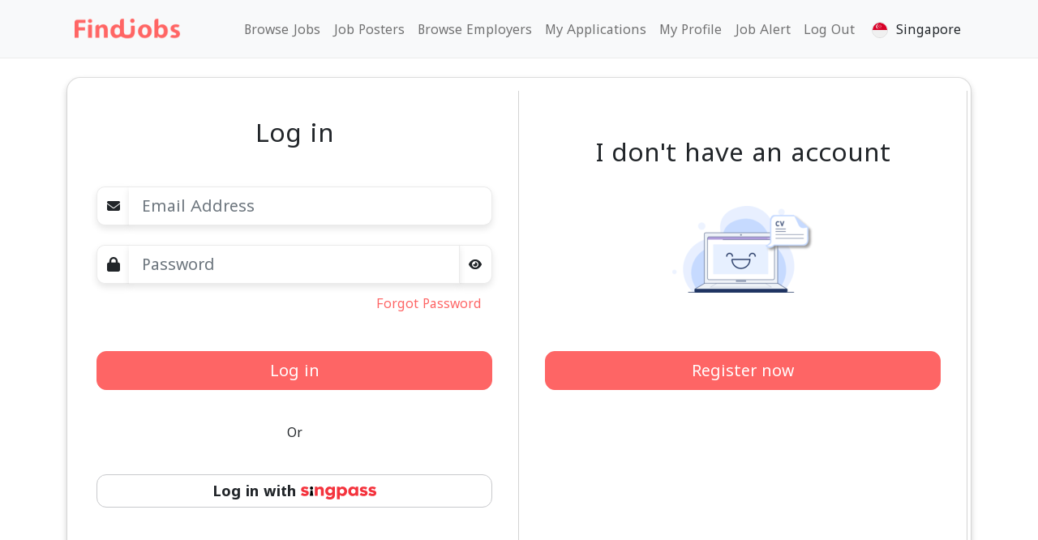

--- FILE ---
content_type: text/html; charset=utf-8
request_url: https://findjobs.asia/sg/login?redirect=/job/sales-coordinator-132125/apply
body_size: 16275
content:
<!DOCTYPE html><html lang="sg"><head><meta name="viewport" content="width=device-width"/><meta charSet="utf-8"/><title>Find Jobs Easily</title><link rel="shortcut icon" href="/img/favicon/findjobs.png"/><meta name="msvalidate.01" content="D8CDD2E5673E83EE6BF5C1C24A2E6F3C"/><meta name="facebook-domain-verification" content="n27wjx35l29wscysknwvqpao9a2hsx"/><script async="" src="https://www.googletagmanager.com/gtag/js?id=G-L45ZPFB6FC" type="463b9503030bb8fd41148440-text/javascript"></script><script id="gtag" type="463b9503030bb8fd41148440-text/javascript">
									window.dataLayer = window.dataLayer || [];
									function gtag(){dataLayer.push(arguments);}
									gtag('js', new Date());
									gtag('config', 'G-L45ZPFB6FC');
								</script><meta name="next-head-count" content="8"/><link rel="preconnect" href="https://fonts.gstatic.com" crossorigin /><link rel="preload" href="/_next/static/css/950d0d9b206e25ca.css" as="style"/><link rel="stylesheet" href="/_next/static/css/950d0d9b206e25ca.css" data-n-g=""/><link rel="preload" href="/_next/static/css/ffe85a21167d8d24.css" as="style"/><link rel="stylesheet" href="/_next/static/css/ffe85a21167d8d24.css" data-n-p=""/><noscript data-n-css=""></noscript><script defer="" nomodule="" src="/_next/static/chunks/polyfills-5cd94c89d3acac5f.js" type="463b9503030bb8fd41148440-text/javascript"></script><script src="/_next/static/chunks/webpack-a4cb42d1f40308cf.js" defer="" type="463b9503030bb8fd41148440-text/javascript"></script><script src="/_next/static/chunks/framework-6599fb29435aee7e.js" defer="" type="463b9503030bb8fd41148440-text/javascript"></script><script src="/_next/static/chunks/main-c6f85b66a66f7d8f.js" defer="" type="463b9503030bb8fd41148440-text/javascript"></script><script src="/_next/static/chunks/pages/_app-eba08d2ed97a444f.js" defer="" type="463b9503030bb8fd41148440-text/javascript"></script><script src="/_next/static/chunks/8764-f2eec9bf5ec2f313.js" defer="" type="463b9503030bb8fd41148440-text/javascript"></script><script src="/_next/static/chunks/9669-26bb316f70a3320b.js" defer="" type="463b9503030bb8fd41148440-text/javascript"></script><script src="/_next/static/chunks/pages/login-d03217d488677756.js" defer="" type="463b9503030bb8fd41148440-text/javascript"></script><script src="/_next/static/WXwHxT-3RfX2EfBeoJbjR/_buildManifest.js" defer="" type="463b9503030bb8fd41148440-text/javascript"></script><script src="/_next/static/WXwHxT-3RfX2EfBeoJbjR/_ssgManifest.js" defer="" type="463b9503030bb8fd41148440-text/javascript"></script><script src="/_next/static/WXwHxT-3RfX2EfBeoJbjR/_middlewareManifest.js" defer="" type="463b9503030bb8fd41148440-text/javascript"></script><style data-href="https://fonts.googleapis.com/css?family=Montserrat:wght@300;400;500;600;700&display=swap">@font-face{font-family:'Montserrat';font-style:normal;font-weight:400;font-display:swap;src:url(https://fonts.gstatic.com/l/font?kit=JTUHjIg1_i6t8kCHKm4532VJOt5-QNFgpCtr6Hw5aXw&skey=7bc19f711c0de8f&v=v31) format('woff')}@font-face{font-family:'Montserrat';font-style:normal;font-weight:400;font-display:swap;src:url(https://fonts.gstatic.com/l/font?kit=JTUHjIg1_i6t8kCHKm4532VJOt5-QNFgpCtr6Hw0aXx-p7K4KLjztg&skey=7bc19f711c0de8f&v=v31) format('woff');unicode-range:U+0460-052F,U+1C80-1C8A,U+20B4,U+2DE0-2DFF,U+A640-A69F,U+FE2E-FE2F}@font-face{font-family:'Montserrat';font-style:normal;font-weight:400;font-display:swap;src:url(https://fonts.gstatic.com/l/font?kit=JTUHjIg1_i6t8kCHKm4532VJOt5-QNFgpCtr6Hw9aXx-p7K4KLjztg&skey=7bc19f711c0de8f&v=v31) format('woff');unicode-range:U+0301,U+0400-045F,U+0490-0491,U+04B0-04B1,U+2116}@font-face{font-family:'Montserrat';font-style:normal;font-weight:400;font-display:swap;src:url(https://fonts.gstatic.com/l/font?kit=JTUHjIg1_i6t8kCHKm4532VJOt5-QNFgpCtr6Hw2aXx-p7K4KLjztg&skey=7bc19f711c0de8f&v=v31) format('woff');unicode-range:U+0102-0103,U+0110-0111,U+0128-0129,U+0168-0169,U+01A0-01A1,U+01AF-01B0,U+0300-0301,U+0303-0304,U+0308-0309,U+0323,U+0329,U+1EA0-1EF9,U+20AB}@font-face{font-family:'Montserrat';font-style:normal;font-weight:400;font-display:swap;src:url(https://fonts.gstatic.com/l/font?kit=JTUHjIg1_i6t8kCHKm4532VJOt5-QNFgpCtr6Hw3aXx-p7K4KLjztg&skey=7bc19f711c0de8f&v=v31) format('woff');unicode-range:U+0100-02BA,U+02BD-02C5,U+02C7-02CC,U+02CE-02D7,U+02DD-02FF,U+0304,U+0308,U+0329,U+1D00-1DBF,U+1E00-1E9F,U+1EF2-1EFF,U+2020,U+20A0-20AB,U+20AD-20C0,U+2113,U+2C60-2C7F,U+A720-A7FF}@font-face{font-family:'Montserrat';font-style:normal;font-weight:400;font-display:swap;src:url(https://fonts.gstatic.com/l/font?kit=JTUHjIg1_i6t8kCHKm4532VJOt5-QNFgpCtr6Hw5aXx-p7K4KLg&skey=7bc19f711c0de8f&v=v31) format('woff');unicode-range:U+0000-00FF,U+0131,U+0152-0153,U+02BB-02BC,U+02C6,U+02DA,U+02DC,U+0304,U+0308,U+0329,U+2000-206F,U+20AC,U+2122,U+2191,U+2193,U+2212,U+2215,U+FEFF,U+FFFD}</style></head><body><div id="__next"><noscript>
								<img height="1" width="1" style="display:none" src="https://www.facebook.com/tr?id=718368937951527&ev=PageView&noscript=1" />
							</noscript><nav class="Navbar_navbar__VkIDk navbar navbar-expand-lg navbar-light bg-light"><div class="container"><span class="Navbar_brand__uqBik navbar-brand"><div class="d-flex gap-2 align-items-center"><a href="/sg"><img src="/img/logo/findjobs.png" alt="" width="150" class=""/></a></div></span><button aria-controls="basic-navbar-nav" type="button" aria-label="Toggle navigation" class="navbar-toggler collapsed"><span class="navbar-toggler-icon"></span></button><div class="justify-content-end navbar-collapse collapse" id="basic-navbar-nav"><div class="navbar-nav" style="align-items:center"><a role="button" class="nav-link" tabindex="0" href="#">Browse Jobs</a><a href="/sg/job-posters" data-rr-ui-event-key="/sg/job-posters" class="nav-link">Job Posters</a><a href="/sg/browse-employers" data-rr-ui-event-key="/sg/browse-employers" class="nav-link">Browse Employers</a><a href="/sg/applications" data-rr-ui-event-key="/sg/applications" class="nav-link">My Applications</a><a href="/sg/profile" data-rr-ui-event-key="/sg/profile" class="nav-link">My Profile</a><a href="/sg/job-alert" data-rr-ui-event-key="/sg/job-alert" class="nav-link">Job Alert</a><a href="/sg/logout" data-rr-ui-event-key="/sg/logout" class="nav-link">Log Out</a><button type="button" class="btn btn-outline-*"><img src="/img/singapore.png" alt="logoEnglish" class="Navbar_languageNavIcon__meu73"/>Singapore<!-- --></button></div></div></div></nav><div class="py-4 container"><div class="card"><div class="card-body"><div class="row"><div class="login-form-col col-md-6 col-12"><h2 class="text-center mb-5">Log in</h2><form class=""><div class="input-group"><span class="input-group-text" style="border-top-left-radius:10px;border-bottom-left-radius:10px;background-color:white;border-right:0px;border-color:#EBEBEB"><svg aria-hidden="true" focusable="false" data-prefix="fas" data-icon="envelope" class="svg-inline--fa fa-envelope " role="img" xmlns="http://www.w3.org/2000/svg" viewBox="0 0 512 512"><path fill="currentColor" d="M464 64C490.5 64 512 85.49 512 112C512 127.1 504.9 141.3 492.8 150.4L275.2 313.6C263.8 322.1 248.2 322.1 236.8 313.6L19.2 150.4C7.113 141.3 0 127.1 0 112C0 85.49 21.49 64 48 64H464zM217.6 339.2C240.4 356.3 271.6 356.3 294.4 339.2L512 176V384C512 419.3 483.3 448 448 448H64C28.65 448 0 419.3 0 384V176L217.6 339.2z"></path></svg></span><input placeholder="Email Address" style="border-top-right-radius:10px;border-bottom-right-radius:10px;border-left:0px;border-color:#EBEBEB" required="" pattern="[a-z0-9._%+-]+@[a-z0-9.-]+\.[a-z]{2,}$" title="Please enter a valid email address." type="email" class="form-control form-control-lg" value=""/></div><br/><div class="input-group"><span class="input-group-text" style="border-top-left-radius:10px;border-bottom-left-radius:10px;background-color:white;border-right:0px;border-color:#EBEBEB"><svg aria-hidden="true" focusable="false" data-prefix="fas" data-icon="lock" class="svg-inline--fa fa-lock " role="img" xmlns="http://www.w3.org/2000/svg" viewBox="0 0 448 512"><path fill="currentColor" d="M80 192V144C80 64.47 144.5 0 224 0C303.5 0 368 64.47 368 144V192H384C419.3 192 448 220.7 448 256V448C448 483.3 419.3 512 384 512H64C28.65 512 0 483.3 0 448V256C0 220.7 28.65 192 64 192H80zM144 192H304V144C304 99.82 268.2 64 224 64C179.8 64 144 99.82 144 144V192z"></path></svg></span><input placeholder="Password" style="border-left:0px;border-color:#EBEBEB" required="" pattern=".{8,}" type="password" class="form-control form-control-lg" value=""/><span class="input-group-text" style="background-color:white;border-bottom-right-radius:10px;border-left:0px;border-top-right-radius:10px;border-color:#EBEBEB"><svg aria-hidden="true" focusable="false" data-prefix="fas" data-icon="eye" class="svg-inline--fa fa-eye " role="img" xmlns="http://www.w3.org/2000/svg" viewBox="0 0 576 512"><path fill="currentColor" d="M279.6 160.4C282.4 160.1 285.2 160 288 160C341 160 384 202.1 384 256C384 309 341 352 288 352C234.1 352 192 309 192 256C192 253.2 192.1 250.4 192.4 247.6C201.7 252.1 212.5 256 224 256C259.3 256 288 227.3 288 192C288 180.5 284.1 169.7 279.6 160.4zM480.6 112.6C527.4 156 558.7 207.1 573.5 243.7C576.8 251.6 576.8 260.4 573.5 268.3C558.7 304 527.4 355.1 480.6 399.4C433.5 443.2 368.8 480 288 480C207.2 480 142.5 443.2 95.42 399.4C48.62 355.1 17.34 304 2.461 268.3C-.8205 260.4-.8205 251.6 2.461 243.7C17.34 207.1 48.62 156 95.42 112.6C142.5 68.84 207.2 32 288 32C368.8 32 433.5 68.84 480.6 112.6V112.6zM288 112C208.5 112 144 176.5 144 256C144 335.5 208.5 400 288 400C367.5 400 432 335.5 432 256C432 176.5 367.5 112 288 112z"></path></svg></span></div><div class="row"><div style="text-align:right;margin-top:5px;margin-bottom:1em" class="col"><a role="button" tabindex="0" href="/sg/forget-password" class="text-decoration-none btn btn-link">Forgot Password</a></div></div><br/><button type="submit" style="width:100%;border-radius:10px;margin-bottom:2em" class="text-white btn btn-primary btn-lg">Log in</button><p class="text-center">Or</p><br/><a role="button" tabindex="0" href="/api/singpass-auth/singpass-login" type="button" class="text Login_singpass__sAwDi btn btn-outline"><strong>Log in with<!-- --> <!-- --></strong><img src="https://portal.singpass.gov.sg/home/ui/static/media/singpass-logo.bdceeae10dd5834331ee450d84f50e8f.svg" height="16" alt="Log in with sing pass" class=""/></a><br/><br/></form><hr class="d-block d-sm-none"/></div><div class="login-form-col text-center col-md-6 col-12"><br/><h2 class="mb-4">I don&#x27;t have an account</h2><br/><img src="/img/login.png" alt="login logo" class=""/><br/><br/><a role="button" tabindex="0" href="/sg/register" style="width:100%;border-radius:10px;margin-top:3em" class="text-white mt-5 btn btn-primary btn-lg">Register now</a></div></div></div></div></div><div><div class="Footer_footer__BH5s_"><div class="Footer_footerbg__379Z_"><div class="container"><div class="p-3 pt-5 row"><div class="mb-4 auto col-md-5 col-sm-7 col-12"><img src="/img/findjobs-logo.png" alt="" width="200" class="mb-4"/><h4 class="text-white mb-4" style="font-weight:700">Find jobs easily</h4><div style="margin-bottom:1rem"><img src="/img/BUSINESSFORGOOD.png" alt="Businesses for Good" width="100" style="margin-right:.75rem" class=""/><img src="/img/bizSAFE.png" alt="bizSAFE" width="100" class=""/></div><p class="text-white">EA License : 20C0213<!-- --><br/>Cleaning License : NEA221171/0827W/NO1<!-- --></p></div><div class="mb-4 float-right col-md-3 col-12"><h1 class="Footer_subtitle__zdR9z text-white mb-4">Resource</h1><a href="/sg/browse-jobs"><p class="text-white" style="cursor:pointer">Browse Jobs</p></a><a href="https://dashboard.findjobs.asia/signup"><p class="text-white" style="cursor:pointer">Post Jobs</p></a><a href="about-us"><p class="text-white" style="cursor:pointer">About us</p></a><a href="terms-of-use"><p class="text-white" style="cursor:pointer">Terms of Use</p></a><a href="privacy-policy"><p class="text-white" style="cursor:pointer">Privacy Policy</p></a></div><div class="float-right col-md-3"><h1 class="Footer_subtitle__zdR9z text-white mb-4">Download App</h1><div><div class="row"><div class="col"><a target="_blank" href="https://apps.apple.com/sg/app/findjobs-find-jobs-easily/id1627650264"><img src="/img/store/AppStore.png" alt="" width="120" style="margin-right:.5rem" class="mb-2"/></a><a target="_blank" href="https://play.google.com/store/apps/details?id=com.findjobs.findjobsapp"><img src="/img/store/PlayStore.png" alt="" width="120" class="mb-2"/></a><a target="_blank" href="https://appgallery.huawei.com/app/C106400895"><img src="/img/store/AppGallery.png" alt="" width="120" class=""/></a></div><div class="d-none d-sm-block col"><img src="/img/app_download/qr.png" alt="" width="120" class=""/></div></div></div></div></div><hr style="border:2px solid #FFFFFF" class="my-4"/><div class="py-3 px-md-5 text-white d-flex flex-column flex-md-row row"><div class="mb-4 col"><div style="height:100%" class="row"><div class="d-flex justify-content-center align-items-center col-2"><img src="/img/landing_page/icons/Envelope.png" alt="" width="30px" class="Footer_negativeImage__rsg_7 mb-3"/></div><div class="d-flex justify-content-start align-items-center col"><a href="/cdn-cgi/l/email-protection#92e1f3fef7e1d2f4fbfcf6f8fdf0e1bcf1fdffbce1f5"><p class="undefined Footer_footerLink__yShbr"><span class="__cf_email__" data-cfemail="e794868b8294a7818e89838d888594c984888ac99480">[email&#160;protected]</span></p></a></div></div></div><div class="mb-4 col"><div style="height:100%" class="row"><div class="d-flex justify-content-center align-items-center col-2"><img src="/img/landing_page/icons/location.png" alt="" width="30px" class="Footer_negativeImage__rsg_7 mb-3"/></div><div class="d-flex flex-column justify-content-center align-items-start col"><p class="undefined mb-0">12 Woodlands Square, Woods Square Tower 1,<!-- --><br/>#04-78 Singapore 737715<!-- --></p><button type="button" class="text-decoration-none mt-0 pt-0 px-0 btn btn-link">View map here</button></div></div></div></div></div></div><div class="text-center"><div class="text-center mb-4 mt-4 pt-3">© <!-- -->2026<!-- --> Findjobs Pte Ltd. All Rights Reserved.<!-- --></div><div class="d-flex flex-column flex-md-row align-items-center justify-content-center"><p class="mx-4">Follow us on</p><div class="d-flex align-items-center justify-content-center mb-2"><a target="_blank" href="https://www.facebook.com/findjobs.com.sg/"><img src="/img/landing_page/icons/Facebook.png" alt="Facebook" width="40px" style="cursor:pointer" class="mx-2 mx-md-3 mb-3"/></a><a target="_blank" href="https://www.instagram.com/findjobs.com.sg/"><img src="/img/landing_page/icons/Instagram.png" alt="Instagram" width="40px" style="cursor:pointer" class="mx-2 mx-md-3 mb-3"/></a><a target="_blank" href="https://sg.linkedin.com/company/findjobs-pte-ltd"><img src="/img/landing_page/icons/Linkedin.png" alt="Linkedin" width="40px" style="cursor:pointer" class="mx-2 mx-md-3 mb-3"/></a><a target="_blank" href="https://www.tiktok.com/@findjobssg"><img src="/img/landing_page/icons/Tiktok.png" alt="Tiktok" width="33px" style="cursor:pointer;background:black" class="mx-2 mx-md-3 mb-3 p-2 rounded-circle"/></a></div></div></div></div></div></div><script data-cfasync="false" src="/cdn-cgi/scripts/5c5dd728/cloudflare-static/email-decode.min.js"></script><script id="__NEXT_DATA__" type="application/json">{"props":{"pageProps":{"_nextI18Next":{"initialI18nStore":{"sg":{"common":{"lang":"En","select_country":"Choose Country","select_lng":"Choose a language","change_lng":"Change language","language":"Language","sign_up":{"employer":"Sign up as employer","header":"Fill in your details","sub_header":"This form will only be collected once","name":"Full name as in NRIC","email":"Contact Email (optional)","email_plhlder":"Your Email","invalid_email":"Invalid Email","nationality":"Nationality","Singaporean":"Singaporean","Singapore PR":"Singapore PR","nric":"What is your NRIC?","note":"Note: ","nric_note":"Participant's NRIC number is one of the necessary data fields that e2i (as a strategic partner of WSG) is required to collect to accurately establish or verify the identity of individuals for the provision of employment and training assistance. Please note that the application is only open for Singapore Citizens and Singapore PR.","invalid_nric":"Enter a valid NRIC","contact":"Mobile Number","Get_OTP":"Get OTP","otp":"OTP Verification","otp_err":"Verification code is invalid. Please try again","opt_nt_receive":"I did not receive","otp_resend":"Resend code","resendAfter":"Resend in {{timeLeft}}s","redirect":"You will be redirected in ","secs":" s","lets":"Let's find jobs now","gender":{"heading":"What is your gender?","m":"Male","f":"Female"},"race":{"title":"What is your race?","cn":"Chinese","my":"Malay","ind":"Indian","others":"Others","plhlder":"Enter your race"},"highest_edu":"Select your highest education","pls_specify":"Please Specify","dob":{"heading":"Date of Birth","day":"Day","month":"Month","year":"Year","year2":"years old","invalidAge":"Invalid age. Please note that you must be 18 years old and above to proceed.","invalidAge2":"You must be 99 years old and below!"},"postal":"Postal code","postal_err":"No address found for this postal code!","Enter_postal_code":"Enter postal code","blk_num":"Block Number","Enter_block_number":"Enter block number","unit_num":"Unit Number","Enter_unit_number":"Enter unit number","sel_addr":"Select an address!","get_addr":"Get Address","ns":{"heading":"What is your national service status?","not_enlisted":"Yet to be enlisted","completed":"Completed","not_complete":"Yet to complete","exempted":"Exempted","err":"Something went wrong! Please try again"},"whatsapp":{"title":"Whatsapp Setting","heading":"Do you have WhatsApp?","same_as_mobile":"Same as Mobile number"},"profile":{"header":"Add Profile Photo","upload":"Click to add/update profile picture","remove":"Remove profile picture","chk_rm":"Are you sure you want to remove profile picture?"},"cv":{"Upload_Resume_CV":"Upload Resume/CV","choose_file":"Choose file","new_cv":"New CV to upload","rplce_msg":"Uploading new CV will replace the current CV.","curr_cv":"Current CV","chk_rm":"Are you sure you want to remove your CV?","No_files_uploaded":"No files uploaded"},"browse":"Browse Jobs Now","login":"Logged In","next":"Next","prev":"Back"},"profile":{"edit":"Edit","header":"My Personal Details","name":"Name","contact":"Contact","email":"Email","nationality":"Nationality","nric":"NRIC","address":"Address* (Will not be shown to the public and employers)","date_of_birth":"Date of Birth","gender":"Gender","race":"Race","edu":"Highest Education","emp_status":"Employment Status","ns_status":"NS Status","whatsapp":"Whatsapp","cv":"Resume","add":"Add","preview":"Preview","attach_now":"Attach Now","contact_information":"Contact Information","work_experience":"Work Experience(s)","add_work_experience":"Add Work Experience","edit_work_experience":"Edit Work Experience","cv_and_work_experience":"CV / Work Experience(s)","Would_you_like_to_update_your_Work_Experience":"Would you like to update your Work Experience?","present":"Present","no_work_exp":"No work experience(s)","page":"Page"},"sign_up_success":{"browse":"Browse jobs now","success":"Thank you for your submission"},"login":{"login":"Log in","email_address":"Email Address","password":"Password","wrong_email_or_password":"Wrong email address or password","forgot_password":"Forgot Password","account_not_existed":"I don't have an account","Login_with_mobile_number":"Login with mobile number","singpass_authentication":"Authentication Process..","singpass_authentication_wait":"Authenticating your SingPass account, please wait.","singpass_takes":"it usually takes 10 - 30 seconds for checking.. please kindly wait."},"register":{"register":"Register","register_now":"Register now","what_is_your_contact_number":"What's your contact number?","enter_number":"Enter your mobile number","country_code":"Country Code","phone_number":"Phone Number","request_otp":"Request OTP","existing_account":"There's an existing account with this number! ","click_here":"Click Here ","to_login":"to login","error_otp":"There's an error verifying your OTP. Check your OTP and phone number!","enter_otp_to_verify":"Enter OTP to verify your number!","enter_otp":"Enter OTP","you_may_request_otp_again_in":"You may request OTP again in ","seconds":" seconds","request_another_OTP":"Request another OTP","change_phone_number":"Change phone number","verify":"Verify","singpass_register":"Your account is not registered.","singpass_myinfo_fail":"Oops! Something went wrong — we can’t retrieve your MyInfo. Please try again later or complete your profile using the manual form.","input_manual":"Input Manually"},"forgot_password":{"enter_email_to_reset_password":"Enter your email address to reset password","reset_password":"Reset Password","check_email":"Check your email address for instructions on how to reset your password"},"reset_password":{"change_password":"Change password","password_changed":"Password changed","change_your_password":"Change your password","confirm_password":"Confirm Password","must_contain":"Must contain at least 8 characters","password_not_match":"Password does not match","there_was_an_error":"There was an error","invalid_link":"Invalid link","please_try_again":"Please try again by clicking on reset password","reset_password":"Reset password","close_this_window":"Close this window to be redirected to login page"},"profile_new":{"about_me":"About me","update_profile":"Update Profile","attach_now":"Attach Now","broadcast":"Broadcast my profile","stop_broadcast":"Stop broadcasting my profile","your_profile_visible":"Your profile will be visible to employers until ","availability":"Availability","can_start_immediately":"I can start work immediately","not_active_applying":"Just Browsing","work_experience":"Work Experience","no_work_experience":"No work experiences added","please_update_work_experience":"Please update your work experiences","education":"Education","no_education_experience":"No education added","please_update_education":"Please update your education"},"update_profile":{"create":"Create","update":"Update","my_profile":"my profile","upload_picture":"Upload Picture","change_avatar":"Change Avatar","upload_avatar":"Upload Avatar","male":"Male","female":"Female","select_train_station":"Select a train station","not_in_singapore":"Not in Singapore","yes":"Yes","no":"No","nationality":"Nationality","select_nationality":"Select your nationality","work_pass":"Work Pass","select_work_pass":"Select your work pass","dont_hold_work_pass":"I don't hold a Work Pass","select_education_level":"Select an education level","others":"Others","if_others":"If others, please specify","personal_details":"Personal Details","work_experience":"Work Experience","education":"Education","availability":"Availability","name":"Name","email":"Email Address","gender":"Gender","dob":"Date of Birth","lives_in":"Lives In","is_singaporean":"Are you a Singaporean?","wa_number":"WhatsApp Number","highest_edu":"Highest Education","upload_resume":"Upload Resume","drag_and_drop":"Drag and drop your file here, or click to select file","uploaded":"Uploaded","no_file_selected":"No file selected","add_work_experience":"+ Add Work Experience","experiences":"Experiences","delete":"Delete","add_education":"+ Add Education","no_edu_added":"No education added","add_edu_to_increase_chances":"Add education to increase the chances of getting a job","are_you_currently_employed":"Are you currently employed?","are_you_able_to_start_work_immediately":"Are you able to start work immediately?","back":"Back","next_step":"Next Step","skip_now":"Skip now","complete":"Complete","how_long_have_you_been_unemployed":"How long have you been unemployed?","choose_an_option":"Select an option","less_than3_months":"Less than 3 months","3_6_months":"3 - 6 months","more_than_6":"More than 6 months","broadcast_to_employers":"Do you want to broadcast your profile to employers?","create_password":"Create a password to save your profile","email_taken":"This email address is already taken","password":"Password","confirm_password":"Confirm Password","pass_not_match":"Password does not match","by_clicking_register":"By clicking register, you agree to our","privacy_policy":"Privacy Policy","and":"and","terms_of_use":"Terms of Use","creating_your_profile":"Creating your profile","are_you_sure_want_to_delete":"Are you sure you want to delete?","show_less":"Show less","show_more":"Show more","nric":"NRIC"},"work_exp":{"add_work_experience":"Add Work Experience","job_title":"Job Title","company_name":"Company Name","occupation":"Occupation","select_occupation":"Select an occupation","others":"Others","start_date":"Start Date","end_date":"End Date","currently_working":"I am currently working in this role","description":"Description","save":"Save","please_enter_start_date":"Please enter Start Date","please_enter_end_date":"Please enter End Date"},"education":{"add_education":"Add Education","school":"School","edu_level":"Education Level","select_from_dropdown":"Select from dropdown if available","field_of_study":"Field of study","select_year":"Select year","start_year":"Start Year","end_year":"End Year (Or expected)","grade":"Grade","description":"Description","save":"Save"},"broadcast":{"success":"You have successfully broadcast your profile to employers","stop":"You have stop broadcasting your profile","redirect":"You will be redirected to the homepage in ","seconds":" seconds","findjobs":"Findjobs Now","back_to_profile":"Back to My Profile"},"event":{"coming_soon":"Coming soon!","back_to_homepage":"Back to Homepage","will_live":"will be LIVE from","has_ended":"has ended","only_singaporean":"This event is only available for Singaporeans.","filter":"Filter","choose_industry":"Choose your industry preferences","choose_occupation":"Choose your job skills preferences","choose_tag":"Choose your hashtag preferences","select_industry":"Select industry","select_occupation":"Select job skills","select_all":"Select All","close":"Close","submit":"Submit","search_for":"Search for","jobs":"jobs","company":"company","training_agency_will_get_in_touch":"The training agency will get in touch with you","find_out_more":"I want to find out more","register_interest":"Register Interest","training_institutes":"Training Institutes","course":"Courses","show_less":"Show less","show_more":"Show more","available_course":"available course"},"company":{"all_jobs":"All Jobs","about_company":"About Company"},"employers":{"not_found_company":"We did not find any company matches for your search!","try_different_keyword":"Try a different keywords or ","back_to_company_list":"to go back to company list."},"apply_jobs_new":{"congratulations":"Congratulations!","success_apply":"you successfully applied to","redirect":"you will be back to your last page in ","seconds":" seconds","employer_will_ask_question":"The employer will like to ask you some questions","proceed_to_answer":"Proceed to answer","prev":"Previous","questions":"Question","of":"of","finish":"Finish","next":"Next","thank_you_for_answer":"Thank you for your answers!","you_applied_for":"You applied for","employer_will_contact":"The employer will contact you if you are shortlisted.","goodluck_for_your_application":"Thank you and good luck for your application","browse_other_jobs":"You can browse more jobs by clicking the button below","back_to_browse_jobs":"Back to browse jobs"},"apply_jobs":{"title":"Choose a job title","exp":"Do you have experience with NETS machine","ft":"Full Time","pt":"Part Time","applied":"All my jobs applied","view":"View my applied jobs","submitting":"Submitting your application"},"filter":{"job_filter":"Job filter","industry":"Industry","job_position":"Job Position","choose_job_post":"Select Job Position","view_all":"View All Jobs","select_industry":"Select industry","multiple_selection":"Multiple selection","mrt":"MRT","search_by_mrt":"Search By Mrt","no_jobs":"We did not find any job matches for your search!","try_diff_key":"Try different keywords or ","click_here":"Click here","back_to_job_list":" to go back to job list","senior_friendly":"Senior Friendly","pwd":"PwD Friendly"},"applied":{"all_job_status":"All Job Status","in_progress":"In Progress","selected":"Selected","not_selected":"Not Selected","sel_header":"Successful Application(s)","nt_sel_header":"Unsuccessful Application(s)","no_appl":"You have not applied for any jobs","no_succe":"You do not have any successful application yet","no_unsucce":"You do not have any unsuccessful application yet","date":"Date","company_name":"Company Name","job_title":"Job Title","applied_on":"Applied on "},"job_application":{"header":"Job Application","ft":"Full Time","pt":"Part Time","track":"Track my applications","download":"Download QR Code","empty":"No job applications yet","up_cv":"Do you want to upload CV?"},"home":{"browse":"melayari pekerjaan","applied":"Pekerjaan terpakai","logout":"log keluar","browse_jobs":"Browse Jobs","post_job":"Post Job Here","download":"Download New App","partners":"Our Partners","our_awards":"Our Awards","pressroom":"Pressroom","hire_with_findjobs_now":"Hire with Findjobs now","sign_up":"Sign Up"},"header":{"applied":"My Applications","browse_jobs":"Browse Jobs","employers":"Employers","profile":"My Profile","logout":"Log Out","login_register":"Login / Register","about_us":"About Us","jobs":"Jobs","career_advisory":"Career Advisory","events_\u0026_workshop":"Events \u0026 Workshops","learn":"Learn"},"footer":{"view_map":"View map here","resource":"Resource","download_app":"Download App","post_job":"Post Jobs","terms_use":"Terms of Use","privacy_policy":"Privacy Policy","browse_jobs":"Browse Jobs","about_us":"About us","features":"Features","looking_for_a_job":"Looking for a Job","post_a_job_now":"Post a job now","follow_us_on":"Follow us on","our_location":"Our Location","direction":"Direction"},"root":{"apply":"Apply Jobs","browse":"Browse Jobs","search_jobs":"Search Jobs","partn_se":"Partners of SE","day":"day","hour":"hour","month":"month","week":"week","pg_nt_f":"Page Not Found","loading":"Loading...","err":"Something went wrong! Please try again","share":"Share","jobs_se":"Jobs @ South East","read_more":"Read more","employer":"Employer","browse_employers":"Browse Employers"},"pag":{"prev":"Previous","next":"Next","skip":"Skip for now"},"job":{"header":"You're looking at","vdetails":"View job details","vacancy":"Vacancy","details":"Job Details","desc":"Job Description","work_location":"Work Location","search_work_location":"Search for Work Location"},"job_list":{"header":"What is your current employment status?","Employed":"Employed","Self-Employed":"Self-Employed","Unemployed":"Unemployed","unemp_dur":"How long have you been unemployed?","unemp_date":"What is your date of unemployment? (optional)","Less_than_6_months":"Less than 6 months","6_months_1_year":"6 months - 1 year","More_than_1_year":"More than 1 year","Less_than_1_year":"Less than 1 year","filter":"Filter","ft":"Full Time","pt":"Part Time","monthly":"Monthly","hourly":"Hourly","currency":"SGD","apply":"Apply","next":"Next","prev":"Previous","empty":"There are no jobs matching your preferences","other_loc":"Outside Southeast Region","multiple_locations":"Multiple locations","welcome_to_findjobs":"Welcome to Findjobs","thousands_of_jobs":"Thousands of jobs are waiting for you to be discovered on Findjobs, start browsing today and embark on your new career!","Search_by_keyword":"Search by keyword","Select_a_job_to_view_details":"Select a job to view details","Applied":"Applied","View_in_new_tab":"View in new tab","show_details":"Show Details","Share_this_job_with_your_friends":"Share this job with your friends","This_Job_is":"This Job is","Senior":"Senior","PWD":"PWD","Friendly":"Friendly"},"job_descrip":{"addr":"Street Address","job_type":"Job Type","ft":"Full Time","pt":"Part Time","con":"Contract","monthly":"Monthly","hourly":"Hourly","currency":"SGD","apply":"Apply","applying":"Applying","applied":"Applied","back":"Back","err":"Something went wrong! Please try again","view":"View Job Description","share_f":"Share to friends"},"job_app":{"currency":"SGD","monthly":"Monthly","hourly":"Hourly"},"q\u0026a":{"exp":"Select the years of experience you have for this job","Select_years_of_experience":"Select years of experience","next":"Next","response":"Thank you for your response","apply_job_page":"Back to Apply Job","skip":"You may select more than 1 or skip this step"},"occ_modal":{"select":"I want to work as","filter":"Search"},"app_modal":{"success":"Application Successful","Continue_browsing_jobs":"Continue browsing jobs"},"required":{"field":"Required field"},"pdpa":{"header":"Requesting your permission for personal data under Personal Data Protection Act (PDPA)","body0":"Jobs @ South East is jointly brought to you by Employment and Employability Institute (e2i) and South East CDC.","body1":"I am interested in career advisory and placement opportunities (collectively known as \"the purpose\") from the Employment and Employability Institute (e2i). By proceeding, I hereby agree for e2i to contact and/or send me information via various modes of communication, of which e2i assesses to be of interest or benefit to me in view of the above purposes. e2i may collect, use, disclose and/or process any information relating to me for the above purposes. For more information on our PDPA policy, visit "},"select":"Please Select","skip_for_now":"Skip for now","submit":"Submit","confirm":"Confirm","close":"Close","search":"Search","sel_all":"Select All","clear":"Clear","search_for_company":"Search for company","yes":"Yes","no":"No","show_less":"Show less","show_more":"Show more","This_must_be_a_number":"This must be a number","At_least_8_number":"At least 8 number","At_least_6_number":"At least 6 number","Too_short":"Too Short","Too_long":"Too Long","Jobs_you_might_like":"Jobs you might like","Max_answer":"Max answer: ","profile_personal":{"finish_your_profile":"Finish your profile by retrieving data from MyInfo by logging in via Singpass","retrieving_myinfo":"Retrieving your profile from Singpass ...","retrieve_myinfo":"Retrieve MyInfo with Singpass","myinfo_success":"Successfully retrieved your profile from MyInfo, finish the remaining form and submit below","fill_in":"Fill in my details","notes":"Notes","note1":"e2i will retain your personal data only for as long as the purposes for which it is collected and/or required to apply for jobs","note2":"These information will not be shown to the public and employers","upload":"Upload","remove":"Remove","will_not_show":"Will not be shown to the public and employers","enter_name":"Enter name","enter_nric":"Enter NRIC"},"homepage":{"Looking_for_a_job_In_collaboration":"Looking for a job? In collaboration with e2i, South East Community Development Council (CDC) has curated a jobs portal for you, start browsing today and embark on your new career!","Looking_for_a_job_or_need_advice":"Looking for a job or need advice for your career choice? Let e2i give you a helping hand. Our team of career coaches are here to support you in your job search.","From_workshops_employability_clinics":"From workshops, employability clinics to career fairs, find jobs and skills upgrading opportunities near you.","Pick_up_useful_career_tips":"Pick up useful career tips (job search strategies, resume crafting and more) through curated employability videos today!"},"jobs":{"latest_jobs":"Latest jobs","view_job":"View job","view_more":"View more","these_employers_are_hiring":"These employers are hiring","available_jobs_count":"jobs available","Partner_with_us_as_an_Employer_now":"Partner with us as an employer now","Existing_employer":"Existing employer?","outside_southeast_region":"Outside Southeast Region","Districts_in_southeast":"Districts in Southeast","Others":"Others","Islandwide":"Islandwide","Job_Category":"Job Category","All_Job_Categories":"Job Position","Job_Industries":"Job Industries","All_Industries":"All Industries","All_Categories":"Job Category","All_Job_Types":"Job Type","All_Locations":"Job Location","Cleaning and Security":"Cleaning and Security"},"career_advisory":{"Need_career_advice_on_your":"Need career advice on your job search journey? Make an appointment today with our career coaches for professional advice and guidance!","The_SkillsFuture_Advice_workshop_aims_to":"The SkillsFuture Advice workshop aims to help you learn about the wealth of SkillsFuture programmes and initiatives to meet your skills upgrading and career planning needs.","You_will_also_gain_insights":"You will also gain insights into the developing sectors, jobs and in-demand skills to help you make more informed career choices.","Join_our_SkillsFuture_Advice_workshop":"Join our SkillsFuture Advice workshop for a fun and stimulating time.","book_appointment":"Book appointment","SkillsFuture_advice_workshop":"SkillsFuture Advice Workshop","sign_up_now":"Sign up now"},"events_workshop":{"check_out_the_latest_events":"Check out the latest events happening near you!","today_or_ongoing_events":"Today / Ongoing Event(s)","no_events_workshops_today":"No Events / Workshops today","Click":"Click","here":"here","to_register":"to register","sector":"Sector: ","upcoming_events":"Upcoming Event(s)","no_upcoming_events":"No Upcoming Event(s)"},"learn":{"Pick_up_useful_career_tips":"Pick up useful career tips through curated employability videos for better employment opportunities!","Download_the_learning_resources_here":"Download the learning resources here","Download_the_list_of_commonly_asked_questions_during_interviews":"Download the list of commonly asked questions during interviews","Download_a_copy_of_the_Network_Cultivation_Plan_template_here":"Download a copy of the Network Cultivation Plan template here","Download_a_copy_of_the_Job_Search_Plan_template_here":"Download a copy of the Job Search Plan template here","Download_a_copy_of_the_resume_and_cover_letter_templates_here":"Download a copy of the resume and cover letter templates here","Resume_Template":"Resume Template","Cover_Letter_Template":"Cover Letter Template","Download":"Download"},"about_us":{"NTUC_E2I":"NTUC's Employment \u0026 Employability Institute","NTUC_info":"e2i is the empowering network for workers and employers seeking employment and employability solutions. e2i serves as a bridge between workers and employers, connecting with workers to offer job security through job-matching, career guidance and skills upgrading services, and partnering employers to address their manpower needs through recruitment, training and job redesign solutions. e2i is a tripartite initiative of the National Trades Union Congress set up to support nation-wide manpower and skills upgrading initiatives.","For_more_information_visit_us_at":"For more information, visit us at","e2i_Official_Website":"e2i Official Website","Connect_with_us":"Connect with us","For_job_alerts_subscribe_here":"For job alerts on NTUC's Job Security Council Telegram Channels, subscribe here","Jobs_Alert_for_PMETs":"Jobs Alert for PMETs","Subscribe_here":"Subscribe here","Jobs_Alert_for_Non_PMETs":"Jobs Alert for Non-PMETs","South_East_Community_Development_Council_(CDC)":"South East Community Development Council (CDC)","South_East_CDC_info":"South East Community Development Council (CDC) was set up on 24 November 2001. Spanning the scenic eastern coast of Singapore, the South East District comprises the Marine Parade Group Representative Constituency (GRC), East Coast GRC, MacPherson Single Member Constituency (SMC) and Mountbatten SMC. South East CDC aims to function as an Aggregator of Needs and Resources, Builder of Capability and Capacity in Partners and Networks and Connector of Communities. With these tenets in mind, we hope to build a community, with our residents and stakeholders, where everyone can feel a sense of belonging and pride. As your social broker, we work closely with our partners to support, facilitate and empower community-initiated projects."},"south_east_login":{"Hire_with_South_East_today":"Hire with South-East today!","Im_not_an_existing_Employer":"I'm not an existing employer"},"employment":{"Upload_Resume_or_add_Working_Experiences":"Upload Resume or add Working Experiences","Uploading_a_resume_or_adding_working_experiences_will":"Uploading a resume or adding working experiences will increase your chances of getting a job","Drag_and_drop_your_file_here":"Drag and drop your file here, or click to select file","Add_Work_Experience":"Add Work Experience","Add_work_experiences_to_increase_the_chances_of_getting_a_job":"Add work experiences to increase the chances of getting a job","Start_date":"Start Date","End_date":"End Date","I_am_currently_working_in_this_role":"I am currently working in this role","Are_you_sure_you_want_to_delete":"Are you sure you want to delete?","Please_fill_in_the_dates":"Please fill in the dates","Description":"Description","Save":"Save"},"Janurary":"Janurary","February":"February","March":"March","April":"April","May":"May","June":"June","July":"July","August":"August","September":"September","October":"October","November":"November","December":"December","job_alert":{"Job Alert":"Job Alert","On":"On","Off":"Off","Get notified of new jobs through SMS or email":"Get notified of new jobs through SMS or email","Pick either SMS or email":"Pick either SMS or email","Notify via phone number":"Notify via phone number","Notify via email":"Notify via email","Please choose either a job category or a job industry":"Please select either a job category or a job function","Please enter your phone number or email":"Please enter your phone number or email","Please enter your email":"Please enter your email","Save changes":"Save changes","SMS":"SMS","Email":"Email"},"job_title":"Job Title","job_category":"Job Category","select_job_titles":"Select Job Title(s)","select_job_categories":"Select Job Categor(ies)","receive_daily_alert":"Receive Daily Alert","logging_out":"Logging out!","employer":{"contact_us":"CONTACT US","employer_login":"EMPLOYER LOGIN","hiring_companies":"Our Partners","make_your_hiring_process_simpler":"Let us make your hiring process simpler","our_features_helps_to_gather_candidates":"Our features helps to gather a huge pool of candidates for your company","job_posts":"Job Posts","post_jobs_in_multiple_languages":"Post jobs in multiple languages","our_team_helps_you":"Our team helps you reach more candidates by posting in multiple languages on all our platform","job_match":"Job Match","let_us_find_candidates_for_you":"Let us find candidates for you","by_matching_their_working_background":"By matching their working background to your open job positions and engaging them to apply","one_platform_for_all":"One platform for all","manage_all_over_jobseekers":"Manage all over jobseekers and job posting activities","get_insight":"Get insight from jobseekers and job posting activities","manage_event":"Manage event for job hiring","manage_person":"Manage person - in- charge and company","search_best_talent":"Search for the best talent with our dashboard","know_us_better":"Know us better for a better partnership","what_is_findjobs":"What is Findjobs?","findjobs_description":"Findjobs, a member of The Singapore Centre for Social Enterprise (raiSE) develops mobile apps in different languages to connect jobs to non-executive jobseekers effectively. Together with NTUC’s e2i (Employment and Employability Institute), Findjobs also developed and piloted a smart job kiosk to assist offline resident jobseekers who do not have a smartphone or data plan to access easily to nearby job opportunities. We believe strongly in delivering jobs to the community in order to meet the needs of individuals, and strive in connecting offline jobseekers and online employers together.","question":"Questions? Let us know","our_dedicated_team":"Our dedicated team is ready to help you with any enquiries","our_happy_clients":"Our happy clients","meet_our_client":"Meet our happy client and their experiences with Findjobs"},"company_landing_page":{"find_jobs_easily":"Find jobs easily","get_jobs_easily":"Get jobs easily","look_for_a_job":"Look for a job","post_a_job_now":"Post a job now","hiring_companies":"Hiring Companies","why_findjobs":"Why Findjobs ?","why_findjobs_description":"We cater to all types of users and promise the highest quality of service","job_search":"Job Search","job_search_title":"Browse through jobs in multiple languages","job_search_description":"Our user friendly interface encourages inclusivity by listing our jobs in multiple languages","interview":"Interview","interview_title":"Get notified of upcoming events","interview_description":"Be the first to know about events like our Walk-In Interviews, where you can get hired on the spot if chosen","find_jobs_near_your_home":"Find jobs near your home","filter_jobs_based_on_your_preferences":"Filter jobs based on your preferences","explore_a_wide_range_of_jobs_in_various_industries":"Explore a wide range of jobs in various industries","broadcast_your_profile_and_allow_employers_to_find_you":"Broadcast your profile and allow employers to find you","partner_with_us":"Partner with us","partner_with_us_description":"Get benefit with partnering with us in kiosk placement and ads / branding campaign","build_your_team_with_our_help":"Build your team with our help","islandwide_kiosks":"Kiosk Deployment","job_placement":"Job Placement","social_media_marketing_campaigns":"Social Media Marketing","walk_in_interviews":"Walk-In Interview","contact_us":"Contact us","about_title":"Know us better for a better partnership","about_description":"What is Findjobs?","about_findjobs":"About Findjobs","about_findjobs_description":"Findjobs, a member of The Singapore Centre for Social Enterprise (raiSE) develops mobile apps in different languages to connect jobs to non-executive jobseekers effectively. Together with NTUC’s e2i (Employment and Employability Institute), Findjobs also developed and piloted a smart job kiosk to assist offline resident jobseekers who do not have a smartphone or data plan to access easily to nearby job opportunities. We believe strongly in delivering jobs to the community in order to meet the needs of individuals, and strive in connecting offline jobseekers and online employers together.","media_and_awards":"Media and Awards","view_our_news_for_your_updated_information_in_job_portal_field":"View our news for your updated information in job portal field","i_choose_you":"I choose you!","making_blue_collared_job_hunting_as_easy_as_pokemon_go":"Making blue-collared job hunting as easy as Pokemon Go!","catch":"Catch","yourself_a_job_near_your_home_by_scanning_around_you":"yourself a job near your home by scanning around you","job_scanning_desc":"Job scanning is one of the main features of our Findjobs app, where you can scan for jobs available near your current location. You may also change the area to another MRT location if you are out, or even key in your postal code too","filter_jobs_description":"With this feature, you can also filter jobs based on their job category and work in an industry of your choice","questions_et_us_know":"Questions? Let us know","our_dedicated_team_is_ready_to_help_you_with_any_enquiries":"Our dedicated team is ready to help you with any enquiries","direction":"Direction","view_map":"View map here","our_happy_clients":"Our happy clients","meet_our_client":"Meet our happy client and their experiences with Findjobs","virtual_career_fair":"Virtual Career Fair"},"download_app_landing_page":{"broadcast_yourself":"Broadcast Yourself","broadcast_yourself_subtitle":"Let the employers find you","broadcast_yourself_description":"Have your profile and resume broadcasted to various employers and increase your chances of getting hired","scan_jobs":"Scan Jobs","scan_jobs_subtitle":"Discover nearby jobs","scan_jobs_description":"Discover jobs near your home and filter through based on your preferences","create_cv":"Create CV","create_cv_subtitle":"Stand out from others","create_cv_description":"Follow our guided step by step process to build your resume"},"pdpa_modal":{"notice":"Notice!","by_proceeding_to_apply":"By proceeding to apply for this job, we will be requesting for information such as your full name, NRIC number, date of birth and residential address for ","reporting_purpose":" reporting purposes. Kindly click to read ","our_pdpa_policy":"our PDPA policy","close":"Close","agree":"Agree","you_only_need_to_fill_once":"* You only need to fill in once","you_must_complete_the_form":"You must complete the form before submitting.","there_is_an_error":"There's an error updating the following information.","full_name":"Full name as in NRIC *","enter_your_full_name":"Enter your full name","nric":"NRIC *","enter_nric":"Enter NRIC","enter_a_valid_nric":"Enter a valid NRIC!","address":"Address *","enter_postal_code":"Enter postal code","enter_a_valid_postal_code":"Enter a valid postal code!","enter_block_number":"Enter block number","enter_unit_number":"Enter unit number","date_of_unemployment":"Date of Unemployment","enter_date_unemployment":"Enter your date of unemployment","select_date_earlier":"Select date earlier than today!","dob":"Date of Birth *","enter_dob":"Enter your date of birth","race":"Race *","select_race":"Select a race","national_service_status":"National Service status *","select_status":"Select a status","yet_to_be_enlisted":"Yet to be enlisted","completed":"Completed","yet_to_complete":"Yet to complete","exempted":"Exempted","submit":"Submit"}}},"default":{"common":{"lang":"En","select_country":"Choose Country","select_lng":"Choose a language","change_lng":"Change language","language":"Language","sign_up":{"employer":"Sign up as employer","header":"Fill in your details","sub_header":"This form will only be collected once","name":"Full name as in NRIC","email":"Contact Email (optional)","email_plhlder":"Your Email","invalid_email":"Invalid Email","nationality":"Nationality","Singaporean":"Singaporean","Singapore PR":"Singapore PR","nric":"What is your NRIC?","note":"Note: ","nric_note":"Participant's NRIC number is one of the necessary data fields that e2i (as a strategic partner of WSG) is required to collect to accurately establish or verify the identity of individuals for the provision of employment and training assistance. Please note that the application is only open for Singapore Citizens and Singapore PR.","invalid_nric":"Enter a valid NRIC","contact":"Mobile Number","Get_OTP":"Get OTP","otp":"OTP Verification","otp_err":"Verification code is invalid. Please try again","opt_nt_receive":"I did not receive","otp_resend":"Resend code","resendAfter":"Resend in {{timeLeft}}s","redirect":"You will be redirected in ","secs":" s","lets":"Let's find jobs now","gender":{"heading":"What is your gender?","m":"Male","f":"Female"},"race":{"title":"What is your race?","cn":"Chinese","my":"Malay","ind":"Indian","others":"Others","plhlder":"Enter your race"},"highest_edu":"Select your highest education","pls_specify":"Please Specify","dob":{"heading":"Date of Birth","day":"Day","month":"Month","year":"Year","year2":"years old","invalidAge":"Invalid age. Please note that you must be 18 years old and above to proceed.","invalidAge2":"You must be 99 years old and below!"},"postal":"Postal code","postal_err":"No address found for this postal code!","Enter_postal_code":"Enter postal code","blk_num":"Block Number","Enter_block_number":"Enter block number","unit_num":"Unit Number","Enter_unit_number":"Enter unit number","sel_addr":"Select an address!","get_addr":"Get Address","ns":{"heading":"What is your national service status?","not_enlisted":"Yet to be enlisted","completed":"Completed","not_complete":"Yet to complete","exempted":"Exempted","err":"Something went wrong! Please try again"},"whatsapp":{"title":"Whatsapp Setting","heading":"Do you have WhatsApp?","same_as_mobile":"Same as Mobile number"},"profile":{"header":"Add Profile Photo","upload":"Click to add/update profile picture","remove":"Remove profile picture","chk_rm":"Are you sure you want to remove profile picture?"},"cv":{"Upload_Resume_CV":"Upload Resume/CV","choose_file":"Choose file","new_cv":"New CV to upload","rplce_msg":"Uploading new CV will replace the current CV.","curr_cv":"Current CV","chk_rm":"Are you sure you want to remove your CV?","No_files_uploaded":"No files uploaded"},"browse":"Browse Jobs Now","login":"Logged In","next":"Next","prev":"Back"},"profile":{"edit":"Edit","header":"My Personal Details","name":"Name","contact":"Contact","email":"Email","nationality":"Nationality","nric":"NRIC","address":"Address* (Will not be shown to the public and employers)","date_of_birth":"Date of Birth","gender":"Gender","race":"Race","edu":"Highest Education","emp_status":"Employment Status","ns_status":"NS Status","whatsapp":"Whatsapp","cv":"Resume","add":"Add","preview":"Preview","attach_now":"Attach Now","contact_information":"Contact Information","work_experience":"Work Experience(s)","add_work_experience":"Add Work Experience","edit_work_experience":"Edit Work Experience","cv_and_work_experience":"CV / Work Experience(s)","Would_you_like_to_update_your_Work_Experience":"Would you like to update your Work Experience?","present":"Present","no_work_exp":"No work experience(s)","page":"Page"},"sign_up_success":{"browse":"Browse jobs now","success":"Thank you for your submission"},"login":{"login":"Log in","email_address":"Email Address","password":"Password","wrong_email_or_password":"Wrong email address or password","forgot_password":"Forgot Password","account_not_existed":"I don't have an account","Login_with_mobile_number":"Login with mobile number","singpass_authentication":"Authentication Process..","singpass_authentication_wait":"Authenticating your SingPass account, please wait.","singpass_takes":"it usually takes 10 - 30 seconds for checking.. please kindly wait."},"register":{"register":"Register","register_now":"Register now","what_is_your_contact_number":"What's your contact number?","enter_number":"Enter your mobile number","country_code":"Country Code","phone_number":"Phone Number","request_otp":"Request OTP","existing_account":"There's an existing account with this number! ","click_here":"Click Here ","to_login":"to login","error_otp":"There's an error verifying your OTP. Check your OTP and phone number!","enter_otp_to_verify":"Enter OTP to verify your number!","enter_otp":"Enter OTP","you_may_request_otp_again_in":"You may request OTP again in ","seconds":" seconds","request_another_OTP":"Request another OTP","change_phone_number":"Change phone number","verify":"Verify","singpass_register":"Your account is not registered.","singpass_myinfo_fail":"Oops! Something went wrong — we can’t retrieve your MyInfo. Please try again later or complete your profile using the manual form.","input_manual":"Input Manually"},"forgot_password":{"enter_email_to_reset_password":"Enter your email address to reset password","reset_password":"Reset Password","check_email":"Check your email address for instructions on how to reset your password"},"reset_password":{"change_password":"Change password","password_changed":"Password changed","change_your_password":"Change your password","confirm_password":"Confirm Password","must_contain":"Must contain at least 8 characters","password_not_match":"Password does not match","there_was_an_error":"There was an error","invalid_link":"Invalid link","please_try_again":"Please try again by clicking on reset password","reset_password":"Reset password","close_this_window":"Close this window to be redirected to login page"},"profile_new":{"about_me":"About me","update_profile":"Update Profile","attach_now":"Attach Now","broadcast":"Broadcast my profile","stop_broadcast":"Stop broadcasting my profile","your_profile_visible":"Your profile will be visible to employers until ","availability":"Availability","can_start_immediately":"I can start work immediately","not_active_applying":"Just Browsing","work_experience":"Work Experience","no_work_experience":"No work experiences added","please_update_work_experience":"Please update your work experiences","education":"Education","no_education_experience":"No education added","please_update_education":"Please update your education"},"update_profile":{"create":"Create","update":"Update","my_profile":"my profile","upload_picture":"Upload Picture","change_avatar":"Change Avatar","upload_avatar":"Upload Avatar","male":"Male","female":"Female","select_train_station":"Select a train station","not_in_singapore":"Not in Singapore","yes":"Yes","no":"No","nationality":"Nationality","select_nationality":"Select your nationality","work_pass":"Work Pass","select_work_pass":"Select your work pass","dont_hold_work_pass":"I don't hold a Work Pass","select_education_level":"Select an education level","others":"Others","if_others":"If others, please specify","personal_details":"Personal Details","work_experience":"Work Experience","education":"Education","availability":"Availability","name":"Name","email":"Email Address","gender":"Gender","dob":"Date of Birth","lives_in":"Lives In","is_singaporean":"Are you a Singaporean?","wa_number":"WhatsApp Number","highest_edu":"Highest Education","upload_resume":"Upload Resume","drag_and_drop":"Drag and drop your file here, or click to select file","uploaded":"Uploaded","no_file_selected":"No file selected","add_work_experience":"+ Add Work Experience","experiences":"Experiences","delete":"Delete","add_education":"+ Add Education","no_edu_added":"No education added","add_edu_to_increase_chances":"Add education to increase the chances of getting a job","are_you_currently_employed":"Are you currently employed?","are_you_able_to_start_work_immediately":"Are you able to start work immediately?","back":"Back","next_step":"Next Step","skip_now":"Skip now","complete":"Complete","how_long_have_you_been_unemployed":"How long have you been unemployed?","choose_an_option":"Select an option","less_than3_months":"Less than 3 months","3_6_months":"3 - 6 months","more_than_6":"More than 6 months","broadcast_to_employers":"Do you want to broadcast your profile to employers?","create_password":"Create a password to save your profile","email_taken":"This email address is already taken","password":"Password","confirm_password":"Confirm Password","pass_not_match":"Password does not match","by_clicking_register":"By clicking register, you agree to our","privacy_policy":"Privacy Policy","and":"and","terms_of_use":"Terms of Use","creating_your_profile":"Creating your profile","are_you_sure_want_to_delete":"Are you sure you want to delete?","show_less":"Show less","show_more":"Show more","nric":"NRIC"},"work_exp":{"add_work_experience":"Add Work Experience","job_title":"Job Title","company_name":"Company Name","occupation":"Occupation","select_occupation":"Select an occupation","others":"Others","start_date":"Start Date","end_date":"End Date","currently_working":"I am currently working in this role","description":"Description","save":"Save","please_enter_start_date":"Please enter Start Date","please_enter_end_date":"Please enter End Date"},"education":{"add_education":"Add Education","school":"School","edu_level":"Education Level","select_from_dropdown":"Select from dropdown if available","field_of_study":"Field of study","select_year":"Select year","start_year":"Start Year","end_year":"End Year (Or expected)","grade":"Grade","description":"Description","save":"Save"},"broadcast":{"success":"You have successfully broadcast your profile to employers","stop":"You have stop broadcasting your profile","redirect":"You will be redirected to the homepage in ","seconds":" seconds","findjobs":"Findjobs Now","back_to_profile":"Back to My Profile"},"event":{"coming_soon":"Coming soon!","back_to_homepage":"Back to Homepage","will_live":"will be LIVE from","has_ended":"has ended","only_singaporean":"This event is only available for Singaporeans.","filter":"Filter","choose_industry":"Choose your industry preferences","choose_occupation":"Choose your job skills preferences","choose_tag":"Choose your hashtag preferences","select_industry":"Select industry","select_occupation":"Select job skills","select_all":"Select All","close":"Close","submit":"Submit","search_for":"Search for","jobs":"jobs","company":"company","training_agency_will_get_in_touch":"The training agency will get in touch with you","find_out_more":"I want to find out more","register_interest":"Register Interest","training_institutes":"Training Institutes","course":"Courses","show_less":"Show less","show_more":"Show more","available_course":"available course"},"company":{"all_jobs":"All Jobs","about_company":"About Company"},"employers":{"not_found_company":"We did not find any company matches for your search!","try_different_keyword":"Try a different keywords or ","back_to_company_list":"to go back to company list."},"apply_jobs_new":{"congratulations":"Congratulations!","success_apply":"you successfully applied to","redirect":"you will be back to your last page in ","seconds":" seconds","employer_will_ask_question":"The employer will like to ask you some questions","proceed_to_answer":"Proceed to answer","prev":"Previous","questions":"Question","of":"of","finish":"Finish","next":"Next","thank_you_for_answer":"Thank you for your answers!","you_applied_for":"You applied for","employer_will_contact":"The employer will contact you if you are shortlisted.","goodluck_for_your_application":"Thank you and good luck for your application","browse_other_jobs":"You can browse more jobs by clicking the button below","back_to_browse_jobs":"Back to browse jobs"},"apply_jobs":{"title":"Choose a job title","exp":"Do you have experience with NETS machine","ft":"Full Time","pt":"Part Time","applied":"All my jobs applied","view":"View my applied jobs","submitting":"Submitting your application"},"filter":{"job_filter":"Job filter","industry":"Industry","job_position":"Job Position","choose_job_post":"Select Job Position","view_all":"View All Jobs","select_industry":"Select industry","multiple_selection":"Multiple selection","mrt":"MRT","search_by_mrt":"Search By Mrt","no_jobs":"We did not find any job matches for your search!","try_diff_key":"Try different keywords or ","click_here":"Click here","back_to_job_list":" to go back to job list","senior_friendly":"Senior Friendly","pwd":"PwD Friendly"},"applied":{"all_job_status":"All Job Status","in_progress":"In Progress","selected":"Selected","not_selected":"Not Selected","sel_header":"Successful Application(s)","nt_sel_header":"Unsuccessful Application(s)","no_appl":"You have not applied for any jobs","no_succe":"You do not have any successful application yet","no_unsucce":"You do not have any unsuccessful application yet","date":"Date","company_name":"Company Name","job_title":"Job Title","applied_on":"Applied on "},"job_application":{"header":"Job Application","ft":"Full Time","pt":"Part Time","track":"Track my applications","download":"Download QR Code","empty":"No job applications yet","up_cv":"Do you want to upload CV?"},"home":{"browse":"melayari pekerjaan","applied":"Pekerjaan terpakai","logout":"log keluar","browse_jobs":"Browse Jobs","post_job":"Post Job Here","download":"Download New App","partners":"Our Partners","our_awards":"Our Awards","pressroom":"Pressroom","hire_with_findjobs_now":"Hire with Findjobs now","sign_up":"Sign Up"},"header":{"applied":"My Applications","browse_jobs":"Browse Jobs","employers":"Employers","profile":"My Profile","logout":"Log Out","login_register":"Login / Register","about_us":"About Us","jobs":"Jobs","career_advisory":"Career Advisory","events_\u0026_workshop":"Events \u0026 Workshops","learn":"Learn"},"footer":{"view_map":"View map here","resource":"Resource","download_app":"Download App","post_job":"Post Jobs","terms_use":"Terms of Use","privacy_policy":"Privacy Policy","browse_jobs":"Browse Jobs","about_us":"About us","features":"Features","looking_for_a_job":"Looking for a Job","post_a_job_now":"Post a job now","follow_us_on":"Follow us on","our_location":"Our Location","direction":"Direction"},"root":{"apply":"Apply Jobs","browse":"Browse Jobs","search_jobs":"Search Jobs","partn_se":"Partners of SE","day":"day","hour":"hour","month":"month","week":"week","pg_nt_f":"Page Not Found","loading":"Loading...","err":"Something went wrong! Please try again","share":"Share","jobs_se":"Jobs @ South East","read_more":"Read more","employer":"Employer","browse_employers":"Browse Employers"},"pag":{"prev":"Previous","next":"Next","skip":"Skip for now"},"job":{"header":"You're looking at","vdetails":"View job details","vacancy":"Vacancy","details":"Job Details","desc":"Job Description","work_location":"Work Location","search_work_location":"Search for Work Location"},"job_list":{"header":"What is your current employment status?","Employed":"Employed","Self-Employed":"Self-Employed","Unemployed":"Unemployed","unemp_dur":"How long have you been unemployed?","unemp_date":"What is your date of unemployment? (optional)","Less_than_6_months":"Less than 6 months","6_months_1_year":"6 months - 1 year","More_than_1_year":"More than 1 year","Less_than_1_year":"Less than 1 year","filter":"Filter","ft":"Full Time","pt":"Part Time","monthly":"Monthly","hourly":"Hourly","currency":"SGD","apply":"Apply","next":"Next","prev":"Previous","empty":"There are no jobs matching your preferences","other_loc":"Outside Southeast Region","multiple_locations":"Multiple locations","welcome_to_findjobs":"Welcome to Findjobs","thousands_of_jobs":"Thousands of jobs are waiting for you to be discovered on Findjobs, start browsing today and embark on your new career!","Search_by_keyword":"Search by keyword","Select_a_job_to_view_details":"Select a job to view details","Applied":"Applied","View_in_new_tab":"View in new tab","show_details":"Show Details","Share_this_job_with_your_friends":"Share this job with your friends","This_Job_is":"This Job is","Senior":"Senior","PWD":"PWD","Friendly":"Friendly"},"job_descrip":{"addr":"Street Address","job_type":"Job Type","ft":"Full Time","pt":"Part Time","con":"Contract","monthly":"Monthly","hourly":"Hourly","currency":"SGD","apply":"Apply","applying":"Applying","applied":"Applied","back":"Back","err":"Something went wrong! Please try again","view":"View Job Description","share_f":"Share to friends"},"job_app":{"currency":"SGD","monthly":"Monthly","hourly":"Hourly"},"q\u0026a":{"exp":"Select the years of experience you have for this job","Select_years_of_experience":"Select years of experience","next":"Next","response":"Thank you for your response","apply_job_page":"Back to Apply Job","skip":"You may select more than 1 or skip this step"},"occ_modal":{"select":"I want to work as","filter":"Search"},"app_modal":{"success":"Application Successful","Continue_browsing_jobs":"Continue browsing jobs"},"required":{"field":"Required field"},"pdpa":{"header":"Requesting your permission for personal data under Personal Data Protection Act (PDPA)","body0":"Jobs @ South East is jointly brought to you by Employment and Employability Institute (e2i) and South East CDC.","body1":"I am interested in career advisory and placement opportunities (collectively known as \"the purpose\") from the Employment and Employability Institute (e2i). By proceeding, I hereby agree for e2i to contact and/or send me information via various modes of communication, of which e2i assesses to be of interest or benefit to me in view of the above purposes. e2i may collect, use, disclose and/or process any information relating to me for the above purposes. For more information on our PDPA policy, visit "},"select":"Please Select","skip_for_now":"Skip for now","submit":"Submit","confirm":"Confirm","close":"Close","search":"Search","sel_all":"Select All","clear":"Clear","search_for_company":"Search for company","yes":"Yes","no":"No","show_less":"Show less","show_more":"Show more","This_must_be_a_number":"This must be a number","At_least_8_number":"At least 8 number","At_least_6_number":"At least 6 number","Too_short":"Too Short","Too_long":"Too Long","Jobs_you_might_like":"Jobs you might like","Max_answer":"Max answer: ","profile_personal":{"finish_your_profile":"Finish your profile by retrieving data from MyInfo by logging in via Singpass","retrieving_myinfo":"Retrieving your profile from Singpass ...","retrieve_myinfo":"Retrieve MyInfo with Singpass","myinfo_success":"Successfully retrieved your profile from MyInfo, finish the remaining form and submit below","fill_in":"Fill in my details","notes":"Notes","note1":"e2i will retain your personal data only for as long as the purposes for which it is collected and/or required to apply for jobs","note2":"These information will not be shown to the public and employers","upload":"Upload","remove":"Remove","will_not_show":"Will not be shown to the public and employers","enter_name":"Enter name","enter_nric":"Enter NRIC"},"homepage":{"Looking_for_a_job_In_collaboration":"Looking for a job? In collaboration with e2i, South East Community Development Council (CDC) has curated a jobs portal for you, start browsing today and embark on your new career!","Looking_for_a_job_or_need_advice":"Looking for a job or need advice for your career choice? Let e2i give you a helping hand. Our team of career coaches are here to support you in your job search.","From_workshops_employability_clinics":"From workshops, employability clinics to career fairs, find jobs and skills upgrading opportunities near you.","Pick_up_useful_career_tips":"Pick up useful career tips (job search strategies, resume crafting and more) through curated employability videos today!"},"jobs":{"latest_jobs":"Latest jobs","view_job":"View job","view_more":"View more","these_employers_are_hiring":"These employers are hiring","available_jobs_count":"jobs available","Partner_with_us_as_an_Employer_now":"Partner with us as an employer now","Existing_employer":"Existing employer?","outside_southeast_region":"Outside Southeast Region","Districts_in_southeast":"Districts in Southeast","Others":"Others","Islandwide":"Islandwide","Job_Category":"Job Category","All_Job_Categories":"Job Position","Job_Industries":"Job Industries","All_Industries":"All Industries","All_Categories":"Job Category","All_Job_Types":"Job Type","All_Locations":"Job Location","Cleaning and Security":"Cleaning and Security"},"career_advisory":{"Need_career_advice_on_your":"Need career advice on your job search journey? Make an appointment today with our career coaches for professional advice and guidance!","The_SkillsFuture_Advice_workshop_aims_to":"The SkillsFuture Advice workshop aims to help you learn about the wealth of SkillsFuture programmes and initiatives to meet your skills upgrading and career planning needs.","You_will_also_gain_insights":"You will also gain insights into the developing sectors, jobs and in-demand skills to help you make more informed career choices.","Join_our_SkillsFuture_Advice_workshop":"Join our SkillsFuture Advice workshop for a fun and stimulating time.","book_appointment":"Book appointment","SkillsFuture_advice_workshop":"SkillsFuture Advice Workshop","sign_up_now":"Sign up now"},"events_workshop":{"check_out_the_latest_events":"Check out the latest events happening near you!","today_or_ongoing_events":"Today / Ongoing Event(s)","no_events_workshops_today":"No Events / Workshops today","Click":"Click","here":"here","to_register":"to register","sector":"Sector: ","upcoming_events":"Upcoming Event(s)","no_upcoming_events":"No Upcoming Event(s)"},"learn":{"Pick_up_useful_career_tips":"Pick up useful career tips through curated employability videos for better employment opportunities!","Download_the_learning_resources_here":"Download the learning resources here","Download_the_list_of_commonly_asked_questions_during_interviews":"Download the list of commonly asked questions during interviews","Download_a_copy_of_the_Network_Cultivation_Plan_template_here":"Download a copy of the Network Cultivation Plan template here","Download_a_copy_of_the_Job_Search_Plan_template_here":"Download a copy of the Job Search Plan template here","Download_a_copy_of_the_resume_and_cover_letter_templates_here":"Download a copy of the resume and cover letter templates here","Resume_Template":"Resume Template","Cover_Letter_Template":"Cover Letter Template","Download":"Download"},"about_us":{"NTUC_E2I":"NTUC's Employment \u0026 Employability Institute","NTUC_info":"e2i is the empowering network for workers and employers seeking employment and employability solutions. e2i serves as a bridge between workers and employers, connecting with workers to offer job security through job-matching, career guidance and skills upgrading services, and partnering employers to address their manpower needs through recruitment, training and job redesign solutions. e2i is a tripartite initiative of the National Trades Union Congress set up to support nation-wide manpower and skills upgrading initiatives.","For_more_information_visit_us_at":"For more information, visit us at","e2i_Official_Website":"e2i Official Website","Connect_with_us":"Connect with us","For_job_alerts_subscribe_here":"For job alerts on NTUC's Job Security Council Telegram Channels, subscribe here","Jobs_Alert_for_PMETs":"Jobs Alert for PMETs","Subscribe_here":"Subscribe here","Jobs_Alert_for_Non_PMETs":"Jobs Alert for Non-PMETs","South_East_Community_Development_Council_(CDC)":"South East Community Development Council (CDC)","South_East_CDC_info":"South East Community Development Council (CDC) was set up on 24 November 2001. Spanning the scenic eastern coast of Singapore, the South East District comprises the Marine Parade Group Representative Constituency (GRC), East Coast GRC, MacPherson Single Member Constituency (SMC) and Mountbatten SMC. South East CDC aims to function as an Aggregator of Needs and Resources, Builder of Capability and Capacity in Partners and Networks and Connector of Communities. With these tenets in mind, we hope to build a community, with our residents and stakeholders, where everyone can feel a sense of belonging and pride. As your social broker, we work closely with our partners to support, facilitate and empower community-initiated projects."},"south_east_login":{"Hire_with_South_East_today":"Hire with South-East today!","Im_not_an_existing_Employer":"I'm not an existing employer"},"employment":{"Upload_Resume_or_add_Working_Experiences":"Upload Resume or add Working Experiences","Uploading_a_resume_or_adding_working_experiences_will":"Uploading a resume or adding working experiences will increase your chances of getting a job","Drag_and_drop_your_file_here":"Drag and drop your file here, or click to select file","Add_Work_Experience":"Add Work Experience","Add_work_experiences_to_increase_the_chances_of_getting_a_job":"Add work experiences to increase the chances of getting a job","Start_date":"Start Date","End_date":"End Date","I_am_currently_working_in_this_role":"I am currently working in this role","Are_you_sure_you_want_to_delete":"Are you sure you want to delete?","Please_fill_in_the_dates":"Please fill in the dates","Description":"Description","Save":"Save"},"Janurary":"Janurary","February":"February","March":"March","April":"April","May":"May","June":"June","July":"July","August":"August","September":"September","October":"October","November":"November","December":"December","job_alert":{"Job Alert":"Job Alert","On":"On","Off":"Off","Get notified of new jobs through SMS or email":"Get notified of new jobs through SMS or email","Pick either SMS or email":"Pick either SMS or email","Notify via phone number":"Notify via phone number","Notify via email":"Notify via email","Please choose either a job category or a job industry":"Please select either a job category or a job function","Please enter your phone number or email":"Please enter your phone number or email","Please enter your email":"Please enter your email","Save changes":"Save changes","SMS":"SMS","Email":"Email"},"job_title":"Job Title","job_category":"Job Category","select_job_titles":"Select Job Title(s)","select_job_categories":"Select Job Categor(ies)","receive_daily_alert":"Receive Daily Alert","logging_out":"Logging out!","employer":{"contact_us":"CONTACT US","employer_login":"EMPLOYER LOGIN","hiring_companies":"Our Partners","make_your_hiring_process_simpler":"Let us make your hiring process simpler","our_features_helps_to_gather_candidates":"Our features helps to gather a huge pool of candidates for your company","job_posts":"Job Posts","post_jobs_in_multiple_languages":"Post jobs in multiple languages","our_team_helps_you":"Our team helps you reach more candidates by posting in multiple languages on all our platform","job_match":"Job Match","let_us_find_candidates_for_you":"Let us find candidates for you","by_matching_their_working_background":"By matching their working background to your open job positions and engaging them to apply","one_platform_for_all":"One platform for all","manage_all_over_jobseekers":"Manage all over jobseekers and job posting activities","get_insight":"Get insight from jobseekers and job posting activities","manage_event":"Manage event for job hiring","manage_person":"Manage person - in- charge and company","search_best_talent":"Search for the best talent with our dashboard","know_us_better":"Know us better for a better partnership","what_is_findjobs":"What is Findjobs?","findjobs_description":"Findjobs, a member of The Singapore Centre for Social Enterprise (raiSE) develops mobile apps in different languages to connect jobs to non-executive jobseekers effectively. Together with NTUC’s e2i (Employment and Employability Institute), Findjobs also developed and piloted a smart job kiosk to assist offline resident jobseekers who do not have a smartphone or data plan to access easily to nearby job opportunities. We believe strongly in delivering jobs to the community in order to meet the needs of individuals, and strive in connecting offline jobseekers and online employers together.","question":"Questions? Let us know","our_dedicated_team":"Our dedicated team is ready to help you with any enquiries","our_happy_clients":"Our happy clients","meet_our_client":"Meet our happy client and their experiences with Findjobs"},"company_landing_page":{"find_jobs_easily":"Find jobs easily","get_jobs_easily":"Get jobs easily","look_for_a_job":"Look for a job","post_a_job_now":"Post a job now","hiring_companies":"Hiring Companies","why_findjobs":"Why Findjobs ?","why_findjobs_description":"We cater to all types of users and promise the highest quality of service","job_search":"Job Search","job_search_title":"Browse through jobs in multiple languages","job_search_description":"Our user friendly interface encourages inclusivity by listing our jobs in multiple languages","interview":"Interview","interview_title":"Get notified of upcoming events","interview_description":"Be the first to know about events like our Walk-In Interviews, where you can get hired on the spot if chosen","find_jobs_near_your_home":"Find jobs near your home","filter_jobs_based_on_your_preferences":"Filter jobs based on your preferences","explore_a_wide_range_of_jobs_in_various_industries":"Explore a wide range of jobs in various industries","broadcast_your_profile_and_allow_employers_to_find_you":"Broadcast your profile and allow employers to find you","partner_with_us":"Partner with us","partner_with_us_description":"Get benefit with partnering with us in kiosk placement and ads / branding campaign","build_your_team_with_our_help":"Build your team with our help","islandwide_kiosks":"Kiosk Deployment","job_placement":"Job Placement","social_media_marketing_campaigns":"Social Media Marketing","walk_in_interviews":"Walk-In Interview","contact_us":"Contact us","about_title":"Know us better for a better partnership","about_description":"What is Findjobs?","about_findjobs":"About Findjobs","about_findjobs_description":"Findjobs, a member of The Singapore Centre for Social Enterprise (raiSE) develops mobile apps in different languages to connect jobs to non-executive jobseekers effectively. Together with NTUC’s e2i (Employment and Employability Institute), Findjobs also developed and piloted a smart job kiosk to assist offline resident jobseekers who do not have a smartphone or data plan to access easily to nearby job opportunities. We believe strongly in delivering jobs to the community in order to meet the needs of individuals, and strive in connecting offline jobseekers and online employers together.","media_and_awards":"Media and Awards","view_our_news_for_your_updated_information_in_job_portal_field":"View our news for your updated information in job portal field","i_choose_you":"I choose you!","making_blue_collared_job_hunting_as_easy_as_pokemon_go":"Making blue-collared job hunting as easy as Pokemon Go!","catch":"Catch","yourself_a_job_near_your_home_by_scanning_around_you":"yourself a job near your home by scanning around you","job_scanning_desc":"Job scanning is one of the main features of our Findjobs app, where you can scan for jobs available near your current location. You may also change the area to another MRT location if you are out, or even key in your postal code too","filter_jobs_description":"With this feature, you can also filter jobs based on their job category and work in an industry of your choice","questions_et_us_know":"Questions? Let us know","our_dedicated_team_is_ready_to_help_you_with_any_enquiries":"Our dedicated team is ready to help you with any enquiries","direction":"Direction","view_map":"View map here","our_happy_clients":"Our happy clients","meet_our_client":"Meet our happy client and their experiences with Findjobs","virtual_career_fair":"Virtual Career Fair"},"download_app_landing_page":{"broadcast_yourself":"Broadcast Yourself","broadcast_yourself_subtitle":"Let the employers find you","broadcast_yourself_description":"Have your profile and resume broadcasted to various employers and increase your chances of getting hired","scan_jobs":"Scan Jobs","scan_jobs_subtitle":"Discover nearby jobs","scan_jobs_description":"Discover jobs near your home and filter through based on your preferences","create_cv":"Create CV","create_cv_subtitle":"Stand out from others","create_cv_description":"Follow our guided step by step process to build your resume"},"pdpa_modal":{"notice":"Notice!","by_proceeding_to_apply":"By proceeding to apply for this job, we will be requesting for information such as your full name, NRIC number, date of birth and residential address for ","reporting_purpose":" reporting purposes. Kindly click to read ","our_pdpa_policy":"our PDPA policy","close":"Close","agree":"Agree","you_only_need_to_fill_once":"* You only need to fill in once","you_must_complete_the_form":"You must complete the form before submitting.","there_is_an_error":"There's an error updating the following information.","full_name":"Full name as in NRIC *","enter_your_full_name":"Enter your full name","nric":"NRIC *","enter_nric":"Enter NRIC","enter_a_valid_nric":"Enter a valid NRIC!","address":"Address *","enter_postal_code":"Enter postal code","enter_a_valid_postal_code":"Enter a valid postal code!","enter_block_number":"Enter block number","enter_unit_number":"Enter unit number","date_of_unemployment":"Date of Unemployment","enter_date_unemployment":"Enter your date of unemployment","select_date_earlier":"Select date earlier than today!","dob":"Date of Birth *","enter_dob":"Enter your date of birth","race":"Race *","select_race":"Select a race","national_service_status":"National Service status *","select_status":"Select a status","yet_to_be_enlisted":"Yet to be enlisted","completed":"Completed","yet_to_complete":"Yet to complete","exempted":"Exempted","submit":"Submit"}}}},"initialLocale":"sg","userConfig":{"i18n":{"reloadOnPrerender":true,"defaultLocale":"default","locales":["default","sg","my"],"localePath":"/usr/src/app/public/locales"},"default":{"i18n":{"reloadOnPrerender":true,"defaultLocale":"default","locales":["default","sg","my"],"localePath":"/usr/src/app/public/locales"}}}}},"__N_SSG":true},"page":"/login","query":{},"buildId":"WXwHxT-3RfX2EfBeoJbjR","isFallback":false,"gsp":true,"locale":"sg","locales":["default","sg","my"],"defaultLocale":"default","scriptLoader":[]}</script><script src="/cdn-cgi/scripts/7d0fa10a/cloudflare-static/rocket-loader.min.js" data-cf-settings="463b9503030bb8fd41148440-|49" defer></script><script defer src="https://static.cloudflareinsights.com/beacon.min.js/vcd15cbe7772f49c399c6a5babf22c1241717689176015" integrity="sha512-ZpsOmlRQV6y907TI0dKBHq9Md29nnaEIPlkf84rnaERnq6zvWvPUqr2ft8M1aS28oN72PdrCzSjY4U6VaAw1EQ==" data-cf-beacon='{"version":"2024.11.0","token":"ddc4889140154008b3c4f051394dedcf","server_timing":{"name":{"cfCacheStatus":true,"cfEdge":true,"cfExtPri":true,"cfL4":true,"cfOrigin":true,"cfSpeedBrain":true},"location_startswith":null}}' crossorigin="anonymous"></script>
</body></html>

--- FILE ---
content_type: text/css; charset=UTF-8
request_url: https://findjobs.asia/_next/static/css/ffe85a21167d8d24.css
body_size: -574
content:
.Login_singpass__sAwDi{width:100%;margin-bottom:2em;border-color:#c8c9cc;border-width:1px;font-size:18px}.Login_singpass__sAwDi:hover{background-color:#f5f5f7}
/*# sourceMappingURL=ffe85a21167d8d24.css.map*/

--- FILE ---
content_type: application/javascript; charset=UTF-8
request_url: https://findjobs.asia/_next/static/chunks/pages/login-d03217d488677756.js
body_size: 3961
content:
(self.webpackChunk_N_E=self.webpackChunk_N_E||[]).push([[3459],{83236:function(e,r,t){(window.__NEXT_P=window.__NEXT_P||[]).push(["/login",function(){return t(99694)}])},99694:function(e,r,t){"use strict";t.r(r),t.d(r,{__N_SSG:function(){return F}});var s=t(34051),n=t.n(s),o=t(85893),a=t(78182),i=t(21608),l=t(31555),c=t(34289),d=t(94716),u=t(88375),p=t(35005),f=t(41330),m=t(62318),x=t(67814),h=t(51436),b=t(41664),g=t.n(b),v=t(67294),y=t(9669),j=t.n(y),w=t(11163),N=t(20868),Z=t(27484),C=t.n(Z),E=t(75722),k=t.n(E),R=t(64437),_=t(58680);function P(e,r,t,s,n,o,a){try{var i=e[o](a),l=i.value}catch(c){return void t(c)}i.done?r(l):Promise.resolve(l).then(s,n)}function I(e,r,t){return r in e?Object.defineProperty(e,r,{value:t,enumerable:!0,configurable:!0,writable:!0}):e[r]=t,e}function B(e){for(var r=1;r<arguments.length;r++){var t=null!=arguments[r]?arguments[r]:{},s=Object.keys(t);"function"===typeof Object.getOwnPropertySymbols&&(s=s.concat(Object.getOwnPropertySymbols(t).filter((function(e){return Object.getOwnPropertyDescriptor(t,e).enumerable})))),s.forEach((function(r){I(e,r,t[r])}))}return e}var F=!0;r.default=function(){var e=(0,N.$G)().t,r=(0,v.useState)({emailAddr:"",password:""}),t=r[0],s=r[1],b=(0,v.useState)(!1),y=b[0],Z=b[1],E=(0,v.useState)(!1),I=E[0],F=E[1],O=(0,v.useContext)(R.Z).setUser,T=(0,w.useRouter)(),L=T.query.source,S="104"===(0,_.ez)(T),$=function(){var e,r=(e=n().mark((function e(r){var s,o,a,i,l,c;return n().wrap((function(e){for(;;)switch(e.prev=e.next){case 0:return r.preventDefault(),r.stopPropagation(),e.next=4,j().post("/api/login",t);case 4:s=e.sent,null!==(o=s.data).applicant?(window.localStorage.setItem("token",o.token),window.localStorage.setItem("profile",JSON.stringify(o.applicant)),window.localStorage.setItem("login-date",JSON.stringify(C()())),O(o.applicant),"undefined"!==typeof T.query.redirect?"/job"===(null===(a=T.query.redirect)||void 0===a?void 0:a.slice(0,4))?(l=null===(i=T.query.redirect)||void 0===i?void 0:i.includes("event="),c="".concat(T.query.redirect).concat(l?"":"?apply=true"),T.replace(c)):T.replace(T.query.redirect).catch((function(){return null})):"broadcast"===L?T.replace("/broadcast-success").catch((function(){return null})):T.replace("/").catch((function(){return null}))):Z(!0);case 7:case"end":return e.stop()}}),e)})),function(){var r=this,t=arguments;return new Promise((function(s,n){var o=e.apply(r,t);function a(e){P(o,s,n,a,i,"next",e)}function i(e){P(o,s,n,a,i,"throw",e)}a(void 0)}))});return function(e){return r.apply(this,arguments)}}();return(0,o.jsx)(a.Z,{children:(0,o.jsx)(a.Z.Body,{children:(0,o.jsxs)(i.Z,{children:[(0,o.jsxs)(l.Z,{md:6,xs:12,className:"login-form-col",children:[(0,o.jsx)("h2",{className:"text-center mb-5",children:e("login.login")}),(0,o.jsxs)(c.Z,{onSubmit:$,children:[(0,o.jsxs)(m.Z,{children:[(0,o.jsx)(m.Z.Text,{style:{borderTopLeftRadius:"10px",borderBottomLeftRadius:"10px",backgroundColor:"white",borderRight:"0px",borderColor:"#EBEBEB"},children:(0,o.jsx)(x.G,{icon:h.FU$})}),(0,o.jsx)(d.Z,{size:"lg",placeholder:e("login.email_address"),style:{borderTopRightRadius:"10px",borderBottomRightRadius:"10px",borderLeft:"0px",borderColor:"#EBEBEB"},type:"email",value:t.emailAddr,onChange:function(e){s(B({},t,{emailAddr:e.target.value}))},required:!0,pattern:"[a-z0-9._%+-]+@[a-z0-9.-]+\\.[a-z]{2,}$",title:"Please enter a valid email address."})]}),(0,o.jsx)("br",{}),(0,o.jsxs)(m.Z,{children:[(0,o.jsx)(m.Z.Text,{style:{borderTopLeftRadius:"10px",borderBottomLeftRadius:"10px",backgroundColor:"white",borderRight:"0px",borderColor:"#EBEBEB"},children:(0,o.jsx)(x.G,{icon:h.byT})}),(0,o.jsx)(d.Z,{size:"lg",placeholder:e("login.password"),style:{borderLeft:"0px",borderColor:"#EBEBEB"},type:I?"text":"password",value:t.password,onChange:function(e){s(B({},t,{password:e.target.value}))},required:!0,pattern:".{8,}"}),(0,o.jsx)(m.Z.Text,{style:{backgroundColor:"white",borderBottomRightRadius:"10px",borderLeft:"0px",borderTopRightRadius:"10px",borderColor:"#EBEBEB"},children:I?(0,o.jsx)(x.G,{icon:h.Aq,onClick:function(){return F(!1)}}):(0,o.jsx)(x.G,{icon:h.Mdf,onClick:function(){return F(!0)}})})]}),y&&(0,o.jsx)(u.Z,{variant:"danger",onClose:function(){return Z(!1)},dismissible:!0,style:{marginBottom:"0",marginTop:".5rem"},children:e("login.wrong_email_or_password")}),(0,o.jsx)(i.Z,{children:(0,o.jsx)(l.Z,{style:{textAlign:"right",marginTop:"5px",marginBottom:"1em"},children:(0,o.jsx)(g(),{href:"/forget-password",passHref:!0,children:(0,o.jsx)(p.Z,{className:"text-decoration-none",variant:"link",style:B({},S&&{color:"#6E368D"}),children:e("login.forgot_password")})})})}),(0,o.jsx)("br",{}),(0,o.jsx)(p.Z,{className:"text-white",variant:"primary",type:"submit",size:"lg",style:B({width:"100%",borderRadius:"10px",marginBottom:"2em"},S&&{backgroundColor:"#6E368D",borderColor:"#6E368D"}),children:e("login.login")}),(0,o.jsx)("p",{className:"text-center",children:"Or"}),(0,o.jsx)("br",{}),(0,o.jsxs)(p.Z,{className:"text ".concat(k().singpass),variant:"outline",type:"button",href:"/api/singpass-auth/singpass-login",children:[(0,o.jsxs)("strong",{children:["Log in with"," "]}),(0,o.jsx)(f.Z,{src:"https://portal.singpass.gov.sg/home/ui/static/media/singpass-logo.bdceeae10dd5834331ee450d84f50e8f.svg",height:16,alt:"Log in with sing pass"})]}),(0,o.jsx)("br",{}),(0,o.jsx)("br",{})]}),(0,o.jsx)("hr",{className:"d-block d-sm-none"})]}),(0,o.jsxs)(l.Z,{md:6,xs:12,className:"login-form-col text-center",children:[(0,o.jsx)("br",{}),(0,o.jsx)("h2",{className:"mb-4",children:e("login.account_not_existed")}),(0,o.jsx)("br",{}),(0,o.jsx)(f.Z,{src:"/img/login.png",alt:"login logo"}),(0,o.jsx)("br",{}),(0,o.jsx)("br",{}),(0,o.jsx)(g(),{href:"undefined"!==typeof T.query.redirect?"/register?redirect=".concat(T.query.redirect):"/register",passHref:!0,children:(0,o.jsx)(p.Z,{className:"text-white mt-5",variant:"primary",size:"lg",style:B({width:"100%",borderRadius:"10px",marginTop:"3em"},S&&{backgroundColor:"#6E368D",borderColor:"#6E368D"}),children:e("register.register_now")})})]})]})})})}},75722:function(e){e.exports={singpass:"Login_singpass__sAwDi"}},88375:function(e,r,t){"use strict";var s=t(94184),n=t.n(s),o=t(67294),a=t(47150),i=t(78146),l=t(13551),c=t(76792),d=t(41068),u=t(41485),p=t(39602),f=t(66611),m=t(85893);const x=(0,p.Z)("h4");x.displayName="DivStyledAsH4";const h=(0,f.Z)("alert-heading",{Component:x}),b=(0,f.Z)("alert-link",{Component:l.Z}),g={variant:"primary",show:!0,transition:d.Z,closeLabel:"Close alert"},v=o.forwardRef(((e,r)=>{const{bsPrefix:t,show:s,closeLabel:o,closeVariant:l,className:p,children:f,variant:x,onClose:h,dismissible:b,transition:g,...v}=(0,a.Ch)(e,{show:"onClose"}),y=(0,c.vE)(t,"alert"),j=(0,i.Z)((e=>{h&&h(!1,e)})),w=!0===g?d.Z:g,N=(0,m.jsxs)("div",{role:"alert",...w?void 0:v,ref:r,className:n()(p,y,x&&`${y}-${x}`,b&&`${y}-dismissible`),children:[b&&(0,m.jsx)(u.Z,{onClick:j,"aria-label":o,variant:l}),f]});return w?(0,m.jsx)(w,{unmountOnExit:!0,...v,ref:void 0,in:s,children:N}):s?N:null}));v.displayName="Alert",v.defaultProps=g,r.Z=Object.assign(v,{Link:b,Heading:h})},43818:function(e,r,t){"use strict";var s=t(94184),n=t.n(s),o=t(67294),a=t(45697),i=t.n(a),l=t(85893);const c={type:i().string,tooltip:i().bool,as:i().elementType},d=o.forwardRef((({as:e="div",className:r,type:t="valid",tooltip:s=!1,...o},a)=>(0,l.jsx)(e,{...o,ref:a,className:n()(r,`${t}-${s?"tooltip":"feedback"}`)})));d.displayName="Feedback",d.propTypes=c,r.Z=d},34289:function(e,r,t){"use strict";t.d(r,{Z:function(){return S}});var s=t(94184),n=t.n(s),o=t(45697),a=t.n(o),i=t(67294),l=t(43818),c=t(6558),d=t(91377),u=t(76792),p=t(85893);const f=i.forwardRef((({bsPrefix:e,className:r,htmlFor:t,...s},o)=>{const{controlId:a}=(0,i.useContext)(d.Z);return e=(0,u.vE)(e,"form-check-label"),(0,p.jsx)("label",{...s,ref:o,htmlFor:t||a,className:n()(r,e)})}));f.displayName="FormCheckLabel";var m=f,x=t(53439);const h=i.forwardRef((({id:e,bsPrefix:r,bsSwitchPrefix:t,inline:s=!1,disabled:o=!1,isValid:a=!1,isInvalid:f=!1,feedbackTooltip:h=!1,feedback:b,feedbackType:g,className:v,style:y,title:j="",type:w="checkbox",label:N,children:Z,as:C="input",...E},k)=>{r=(0,u.vE)(r,"form-check"),t=(0,u.vE)(t,"form-switch");const{controlId:R}=(0,i.useContext)(d.Z),_=(0,i.useMemo)((()=>({controlId:e||R})),[R,e]),P=!Z&&null!=N&&!1!==N||(0,x.XW)(Z,m),I=(0,p.jsx)(c.Z,{...E,type:"switch"===w?"checkbox":w,ref:k,isValid:a,isInvalid:f,disabled:o,as:C});return(0,p.jsx)(d.Z.Provider,{value:_,children:(0,p.jsx)("div",{style:y,className:n()(v,P&&r,s&&`${r}-inline`,"switch"===w&&t),children:Z||(0,p.jsxs)(p.Fragment,{children:[I,P&&(0,p.jsx)(m,{title:j,children:N}),b&&(0,p.jsx)(l.Z,{type:g,tooltip:h,children:b})]})})})}));h.displayName="FormCheck";var b=Object.assign(h,{Input:c.Z,Label:m}),g=t(94716),v=(0,t(66611).Z)("form-floating");const y=i.forwardRef((({controlId:e,as:r="div",...t},s)=>{const n=(0,i.useMemo)((()=>({controlId:e})),[e]);return(0,p.jsx)(d.Z.Provider,{value:n,children:(0,p.jsx)(r,{...t,ref:s})})}));y.displayName="FormGroup";var j=y,w=(t(42473),t(31555));const N=i.forwardRef((({as:e="label",bsPrefix:r,column:t,visuallyHidden:s,className:o,htmlFor:a,...l},c)=>{const{controlId:f}=(0,i.useContext)(d.Z);r=(0,u.vE)(r,"form-label");let m="col-form-label";"string"===typeof t&&(m=`${m} ${m}-${t}`);const x=n()(o,r,s&&"visually-hidden",t&&m);return a=a||f,t?(0,p.jsx)(w.Z,{ref:c,as:"label",className:x,htmlFor:a,...l}):(0,p.jsx)(e,{ref:c,className:x,htmlFor:a,...l})}));N.displayName="FormLabel",N.defaultProps={column:!1,visuallyHidden:!1};var Z=N;const C=i.forwardRef((({bsPrefix:e,className:r,id:t,...s},o)=>{const{controlId:a}=(0,i.useContext)(d.Z);return e=(0,u.vE)(e,"form-range"),(0,p.jsx)("input",{...s,type:"range",ref:o,className:n()(r,e),id:t||a})}));C.displayName="FormRange";var E=C;const k=i.forwardRef((({bsPrefix:e,size:r,htmlSize:t,className:s,isValid:o=!1,isInvalid:a=!1,id:l,...c},f)=>{const{controlId:m}=(0,i.useContext)(d.Z);return e=(0,u.vE)(e,"form-select"),(0,p.jsx)("select",{...c,size:t,ref:f,className:n()(s,e,r&&`${e}-${r}`,o&&"is-valid",a&&"is-invalid"),id:l||m})}));k.displayName="FormSelect";var R=k;const _=i.forwardRef((({bsPrefix:e,className:r,as:t="small",muted:s,...o},a)=>(e=(0,u.vE)(e,"form-text"),(0,p.jsx)(t,{...o,ref:a,className:n()(r,e,s&&"text-muted")}))));_.displayName="FormText";var P=_;const I=i.forwardRef(((e,r)=>(0,p.jsx)(b,{...e,ref:r,type:"switch"})));I.displayName="Switch";var B=Object.assign(I,{Input:b.Input,Label:b.Label});const F=i.forwardRef((({bsPrefix:e,className:r,children:t,controlId:s,label:o,...a},i)=>(e=(0,u.vE)(e,"form-floating"),(0,p.jsxs)(j,{ref:i,className:n()(r,e),controlId:s,...a,children:[t,(0,p.jsx)("label",{htmlFor:s,children:o})]}))));F.displayName="FloatingLabel";var O=F;const T={_ref:a().any,validated:a().bool,as:a().elementType},L=i.forwardRef((({className:e,validated:r,as:t="form",...s},o)=>(0,p.jsx)(t,{...s,ref:o,className:n()(e,r&&"was-validated")})));L.displayName="Form",L.propTypes=T;var S=Object.assign(L,{Group:j,Control:g.Z,Floating:v,Check:b,Switch:B,Label:Z,Text:P,Range:E,Select:R,FloatingLabel:O})},6558:function(e,r,t){"use strict";var s=t(94184),n=t.n(s),o=t(67294),a=t(91377),i=t(76792),l=t(85893);const c=o.forwardRef((({id:e,bsPrefix:r,className:t,type:s="checkbox",isValid:c=!1,isInvalid:d=!1,as:u="input",...p},f)=>{const{controlId:m}=(0,o.useContext)(a.Z);return r=(0,i.vE)(r,"form-check-input"),(0,l.jsx)(u,{...p,ref:f,type:s,id:e||m,className:n()(t,r,c&&"is-valid",d&&"is-invalid")})}));c.displayName="FormCheckInput",r.Z=c},91377:function(e,r,t){"use strict";const s=t(67294).createContext({});r.Z=s},94716:function(e,r,t){"use strict";var s=t(94184),n=t.n(s),o=t(67294),a=(t(42473),t(43818)),i=t(91377),l=t(76792),c=t(85893);const d=o.forwardRef((({bsPrefix:e,type:r,size:t,htmlSize:s,id:a,className:d,isValid:u=!1,isInvalid:p=!1,plaintext:f,readOnly:m,as:x="input",...h},b)=>{const{controlId:g}=(0,o.useContext)(i.Z);let v;return e=(0,l.vE)(e,"form-control"),v=f?{[`${e}-plaintext`]:!0}:{[e]:!0,[`${e}-${t}`]:t},(0,c.jsx)(x,{...h,type:r,size:s,ref:b,readOnly:m,id:a||g,className:n()(d,v,u&&"is-valid",p&&"is-invalid","color"===r&&`${e}-color`)})}));d.displayName="FormControl",r.Z=Object.assign(d,{Feedback:a.Z})},62318:function(e,r,t){"use strict";var s=t(94184),n=t.n(s),o=t(67294),a=t(66611),i=t(76792),l=t(6558),c=t(23045),d=t(85893);const u=(0,a.Z)("input-group-text",{Component:"span"}),p=o.forwardRef((({bsPrefix:e,size:r,hasValidation:t,className:s,as:a="div",...l},u)=>{e=(0,i.vE)(e,"input-group");const p=(0,o.useMemo)((()=>({})),[]);return(0,d.jsx)(c.Z.Provider,{value:p,children:(0,d.jsx)(a,{ref:u,...l,className:n()(s,e,r&&`${e}-${r}`,t&&"has-validation")})})}));p.displayName="InputGroup",r.Z=Object.assign(p,{Text:u,Radio:e=>(0,d.jsx)(u,{children:(0,d.jsx)(l.Z,{type:"radio",...e})}),Checkbox:e=>(0,d.jsx)(u,{children:(0,d.jsx)(l.Z,{type:"checkbox",...e})})})}},function(e){e.O(0,[8764,9669,9774,2888,179],(function(){return r=83236,e(e.s=r);var r}));var r=e.O();_N_E=r}]);
//# sourceMappingURL=login-d03217d488677756.js.map

--- FILE ---
content_type: image/svg+xml
request_url: https://portal.singpass.gov.sg/home/ui/static/media/singpass-logo.bdceeae10dd5834331ee450d84f50e8f.svg
body_size: 3686
content:
<svg width="424" height="73" viewBox="0 0 424 73" fill="none" xmlns="http://www.w3.org/2000/svg">
<path d="M23.5686 53.8536C11.8865 53.8536 3.6198 49.951 0 46.6675L7.75315 35.3758C12.6095 39.4814 18.6076 41.5367 23.5686 41.5367C27.8066 41.5367 29.6664 40.3035 29.6664 38.0452C29.6664 36.3019 28.2205 34.9647 23.6733 33.9396L14.4742 31.7852C5.47956 29.725 1.2415 24.2822 1.2415 16.789C1.2415 6.52246 9.5082 0.465538 21.8085 0.465538C31.3167 0.465538 38.9652 3.33799 42.6897 6.62646L34.9365 17.9182C31.5261 14.8377 26.5651 12.5794 21.8085 12.5794C17.8796 12.5794 16.1246 13.9166 16.1246 15.9669C16.1246 18.0172 17.9843 19.1514 21.4994 19.9685L30.6985 22.0238C40.102 24.0791 44.6541 29.1059 44.6541 36.5C44.6541 47.0736 36.6916 53.8536 23.5686 53.8536ZM78.763 52.8235H94.2693V25.2083C94.2693 18.4332 97.575 14.2236 103.987 14.2236C110.085 14.2236 113.291 17.7151 113.291 25.2083V52.8284H128.797V21.3057C128.797 7.54763 121.872 0.465538 109.985 0.465538C103.164 0.465538 97.9938 3.13494 94.2743 8.36974V5.08623C94.2743 2.82789 92.9331 1.49071 90.6545 1.49071H78.768V52.8235H78.763ZM191.64 1.49071V45.9444C191.64 65.2444 179.03 72.9455 163.524 72.9455C153.188 72.9455 144.607 70.2761 139.442 65.6554L147.504 53.7446C150.915 57.0282 156.394 60.0096 163.524 60.0096C171.482 60.0096 176.134 54.9778 176.134 47.9997V44.7162C172.414 49.3369 167.039 51.3872 160.423 51.3872C147.918 51.3872 137.064 40.5066 137.064 25.9264C137.064 11.3462 147.918 0.465538 160.423 0.465538C167.039 0.465538 172.618 2.93189 176.134 8.16669V5.08623C176.134 2.82789 177.48 1.49071 179.753 1.49071H191.64ZM176.652 25.9264C176.652 19.2554 171.586 14.0156 164.561 14.0156C158.05 14.0156 152.779 19.2504 152.779 25.9264C152.779 32.5974 158.05 37.8372 164.561 37.8372C171.586 37.8372 176.652 32.5974 176.652 25.9264ZM259.444 27.1596C259.444 42.9729 248.589 53.8536 235.152 53.8536C228.122 53.8536 222.543 51.7983 218.509 47.1826V71.7223H203.003V1.49071H214.894C217.168 1.49071 218.514 2.82789 218.514 5.08623V8.16669C222.338 2.93189 228.127 0.465538 235.157 0.465538C248.594 0.465538 259.444 11.3462 259.444 27.1596ZM243.733 27.1596C243.733 19.4584 238.254 14.0156 231.019 14.0156C223.68 14.0156 217.996 19.4584 217.996 27.1596C217.996 34.8607 223.68 40.3035 231.019 40.3035C238.258 40.2986 243.733 34.8558 243.733 27.1596ZM322.496 1.49071V52.8235H306.99V46.1524C303.166 51.3872 297.377 53.8536 290.347 53.8536C276.91 53.8536 266.055 42.9729 266.055 27.1596C266.055 11.3462 276.91 0.465538 290.347 0.465538C297.377 0.465538 303.166 2.93189 306.99 8.16669V5.08623C306.99 2.82789 308.336 1.49071 310.61 1.49071H322.496ZM307.508 27.1596C307.508 19.4584 301.824 14.0156 294.485 14.0156C287.25 14.0156 281.771 19.4584 281.771 27.1596C281.771 34.8607 287.25 40.3035 294.485 40.3035C301.824 40.2986 307.508 34.8558 307.508 27.1596ZM353.923 53.8536C367.051 53.8536 375.008 47.0786 375.008 36.505C375.008 29.1109 370.461 24.0841 361.052 22.0288L351.853 19.9735C348.338 19.1514 346.478 18.0222 346.478 15.9718C346.478 13.9215 348.234 12.5843 352.162 12.5843C356.919 12.5843 361.88 14.8427 365.29 17.9231L373.044 6.63141C369.324 3.3479 361.676 0.470491 352.162 0.470491C339.862 0.470491 331.595 6.52741 331.595 16.794C331.595 24.2871 335.833 29.7299 344.828 31.7852L354.027 33.9396C358.574 34.9647 360.02 36.3019 360.02 38.0452C360.02 40.3035 358.161 41.5367 353.923 41.5367C348.961 41.5367 342.968 39.4814 338.107 35.3758L330.354 46.6675C333.974 49.951 342.24 53.8536 353.923 53.8536ZM402.914 53.8536C416.042 53.8536 424 47.0786 424 36.505C424 29.1109 419.453 24.0841 410.044 22.0288L400.845 19.9735C397.33 19.1514 395.47 18.0222 395.47 15.9718C395.47 13.9215 397.225 12.5843 401.154 12.5843C405.911 12.5843 410.872 14.8427 414.282 17.9231L422.036 6.63141C418.316 3.3479 410.668 0.470491 401.154 0.470491C388.854 0.470491 380.587 6.52741 380.587 16.794C380.587 24.2871 384.825 29.7299 393.82 31.7852L403.019 33.9396C407.566 34.9647 409.012 36.3019 409.012 38.0452C409.012 40.3035 407.152 41.5367 402.914 41.5367C397.953 41.5367 391.96 39.4814 387.099 35.3758L379.346 46.6675C382.966 49.951 391.237 53.8536 402.914 53.8536Z" fill="#F4333D"/>
<path d="M59.951 17.9182C65.0167 17.9182 68.9457 14.0156 68.9457 8.98385C68.9457 3.9521 65.0167 0.0495262 59.951 0.0495262C54.8853 0.0495262 50.9564 3.9521 50.9564 8.98385C50.9613 14.0156 54.8853 17.9182 59.951 17.9182ZM50.2334 52.8235H69.6636L65.5303 20.8946C62.429 21.8208 57.468 21.8208 54.3667 20.8946L50.2334 52.8235Z" fill="black"/>
</svg>


--- FILE ---
content_type: application/javascript; charset=UTF-8
request_url: https://findjobs.asia/_next/static/WXwHxT-3RfX2EfBeoJbjR/_buildManifest.js
body_size: 1247
content:
self.__BUILD_MANIFEST=function(s,e,a,c,t,i,r,n,d,b,u,p,l,o,f,h,g){return{__rewrites:{beforeFiles:[],afterFiles:[],fallback:[]},"/":[c,"static/css/11053b8c4a593151.css","static/chunks/pages/index-8afdf4525b4813bd.js"],"/404":["static/chunks/pages/404-4c917b3c801c4e54.js"],"/FutureTechVirtualCareerFair":["static/chunks/pages/FutureTechVirtualCareerFair-08f9707e81efe0ae.js"],"/StartupXTalentExchangeVirtualCareerFair":["static/chunks/pages/StartupXTalentExchangeVirtualCareerFair-f6bd7401a32fc148.js"],"/TechTalent":["static/chunks/pages/TechTalent-47e219ca778e58b2.js"],"/TechTalent/career-coaching":["static/chunks/pages/TechTalent/career-coaching-a184e81bb465c000.js"],"/TechTalent/employers-services":["static/chunks/pages/TechTalent/employers-services-437718f3e67e2eb2.js"],"/TechTalent/hiring-company":[s,c,t,i,"static/css/d71eadf4b4bfa06d.css","static/chunks/pages/TechTalent/hiring-company-6e629c66e5d5d027.js"],"/TechTalent/skill-upgrading/clt":["static/chunks/pages/TechTalent/skill-upgrading/clt-823d687ae1629d5c.js"],"/TechTalent/skill-upgrading/sfw-ict":["static/chunks/pages/TechTalent/skill-upgrading/sfw-ict-bf937f1450d1fd6a.js"],"/TechTalent/skill-upgrading/tesa-tip":["static/chunks/pages/TechTalent/skill-upgrading/tesa-tip-639f5d62181be36d.js"],"/TechTalent/[...slug]":["static/chunks/pages/TechTalent/[...slug]-a3a1c378fc924b6f.js"],"/_error":["static/chunks/pages/_error-ebc521aa282f95e1.js"],"/about-us":["static/css/ff7064421168753b.css","static/chunks/pages/about-us-8a6787217599cc8f.js"],"/applications":["static/css/508faa8913f1e592.css","static/chunks/pages/applications-b0f8c0459d91b5a0.js"],"/broadcast-success":[s,"static/chunks/pages/broadcast-success-09ea045d6ae2c904.js"],"/browse-employers":["static/css/93434965927b77d6.css","static/chunks/pages/browse-employers-39dcb3c5788ba461.js"],"/browse-jobs":[s,e,a,p,"static/css/1d2941de713935bc.css","static/chunks/pages/browse-jobs-854c795345287ba6.js"],"/callback":[e,a,"static/css/90c678120dca9762.css","static/chunks/pages/callback-b69fe7a49d48ef47.js"],"/company/[tab]/[id]":[s,c,t,i,"static/css/72e7dfd610bd33a9.css","static/chunks/pages/company/[tab]/[id]-415e1865e709bc67.js"],"/courses/[org]/[instId]":[s,"static/css/44bc76d97bb6aec5.css","static/chunks/pages/courses/[org]/[instId]-56315186d3b321e5.js"],"/e2iCareerElevate":["static/chunks/pages/e2iCareerElevate-767623c9611fb54d.js"],"/event/[id]":[s,c,t,i,"static/css/c815e149e14f53b0.css","static/chunks/pages/event/[id]-560766786e926cad.js"],"/event/[id]/filter":[r,"static/chunks/pages/event/[id]/filter-dd6da2a51e5fe0bf.js"],"/event/[id]/qna":[r,"static/chunks/pages/event/[id]/qna-81eea9371326d151.js"],"/event/[id]/referral":[r,"static/chunks/pages/event/[id]/referral-7e6706912027614e.js"],"/forget-password":[e,a,"static/chunks/pages/forget-password-dabfbfd4514b6a1a.js"],"/institutes/[org]":["static/css/97651af7f2d7b337.css","static/chunks/pages/institutes/[org]-4fb33569d941b415.js"],"/job/[id]":[s,e,a,p,"static/css/7ea8c123eb6c9f97.css","static/chunks/pages/job/[id]-e22852763193eaee.js"],"/job/[id]/apply":["static/css/7a849ebc851b91fc.css","static/chunks/pages/job/[id]/apply-7fc57d12585e6fa9.js"],"/job-alert":[c,"static/chunks/pages/job-alert-d6c7f695e0413db5.js"],"/job-basket/saved/[uuid]":[n,d,"static/chunks/pages/job-basket/saved/[uuid]-7480b586301699f8.js"],"/job-posters":[n,"static/chunks/3592-2a6c7cfceadf6f4f.js",d,"static/chunks/pages/job-posters-19f8c5e7fcdf904a.js"],"/job-posters/[id]":[n,d,"static/chunks/pages/job-posters/[id]-dcfda28c6df9aad4.js"],"/login":[e,a,"static/css/ffe85a21167d8d24.css","static/chunks/pages/login-d03217d488677756.js"],"/logout":[e,a,"static/chunks/pages/logout-494b4eb969c15845.js"],"/privacy-policy":["static/chunks/pages/privacy-policy-4f053511fec6cc6f.js"],"/profile":[s,"static/chunks/906a09f8-98243d4dc547a7bd.js",e,b,"static/chunks/5053-7c1d9b1383690eb4.js",u,"static/css/855396deddb1525f.css","static/chunks/pages/profile-4a6df99869eb5c2f.js"],"/register":[s,l,o,e,a,c,b,f,u,h,g,"static/chunks/pages/register-e4c0b7fe6dfa155d.js"],"/reset-password/[token]":[e,a,"static/chunks/pages/reset-password/[token]-20a70013b16dc196.js"],"/sentry_sample_error":["static/chunks/pages/sentry_sample_error-d5a9f6684c7652d3.js"],"/sitemap.xml":["static/chunks/pages/sitemap.xml-7d508024455edabc.js"],"/terms-of-use":["static/chunks/pages/terms-of-use-e17605e30e5c2869.js"],"/tpy-east":["static/css/6a76526b925fbdb5.css","static/chunks/pages/tpy-east-9790cfd6a71d67ac.js"],"/update-profile":[s,l,o,e,a,c,b,f,u,h,g,"static/chunks/pages/update-profile-0e5b4b6037aa0e8f.js"],"/visit-us":["static/chunks/pages/visit-us-962143cbed598fdd.js"],"/[...eventSlug]":["static/chunks/pages/[...eventSlug]-b5d985c35d3d346a.js"],sortedPages:["/","/404","/FutureTechVirtualCareerFair","/StartupXTalentExchangeVirtualCareerFair","/TechTalent","/TechTalent/career-coaching","/TechTalent/employers-services","/TechTalent/hiring-company","/TechTalent/skill-upgrading/clt","/TechTalent/skill-upgrading/sfw-ict","/TechTalent/skill-upgrading/tesa-tip","/TechTalent/[...slug]","/_app","/_error","/about-us","/applications","/broadcast-success","/browse-employers","/browse-jobs","/callback","/company/[tab]/[id]","/courses/[org]/[instId]","/e2iCareerElevate","/event/[id]","/event/[id]/filter","/event/[id]/qna","/event/[id]/referral","/forget-password","/institutes/[org]","/job/[id]","/job/[id]/apply","/job-alert","/job-basket/saved/[uuid]","/job-posters","/job-posters/[id]","/login","/logout","/privacy-policy","/profile","/register","/reset-password/[token]","/sentry_sample_error","/sitemap.xml","/terms-of-use","/tpy-east","/update-profile","/visit-us","/[...eventSlug]"]}}("static/chunks/75fc9c18-776d1f15d3802f96.js","static/chunks/8764-f2eec9bf5ec2f313.js","static/chunks/9669-26bb316f70a3320b.js","static/chunks/1150-7f23ec86df168db5.js","static/chunks/6366-16fa696e96377bf5.js","static/chunks/4869-2cb2898cdda8c1d8.js","static/css/de86e3052ffa57d4.css","static/chunks/9908-21a77cbbf88e7192.js","static/css/7e5dd44062114fef.css","static/chunks/9313-cd33023d4e070c39.js","static/chunks/7078-612f7b8ccb0d9164.js","static/chunks/1099-43ca1f5ada68dc86.js","static/chunks/29107295-b133b9f0bd8c6f37.js","static/chunks/f357f4e3-afb2340c99317ff1.js","static/chunks/9857-93f719fb4bcfb3ab.js","static/chunks/3342-0abd38753be97d10.js","static/css/af60fbe39d48726c.css"),self.__BUILD_MANIFEST_CB&&self.__BUILD_MANIFEST_CB();

--- FILE ---
content_type: application/javascript; charset=UTF-8
request_url: https://findjobs.asia/_next/static/chunks/pages/_app-eba08d2ed97a444f.js
body_size: 134441
content:
(self.webpackChunk_N_E=self.webpackChunk_N_E||[]).push([[2888],{78947:function(e,t,n){"use strict";function r(e,t){var n=Object.keys(e);if(Object.getOwnPropertySymbols){var r=Object.getOwnPropertySymbols(e);t&&(r=r.filter((function(t){return Object.getOwnPropertyDescriptor(e,t).enumerable}))),n.push.apply(n,r)}return n}function i(e){for(var t=1;t<arguments.length;t++){var n=null!=arguments[t]?arguments[t]:{};t%2?r(Object(n),!0).forEach((function(t){s(e,t,n[t])})):Object.getOwnPropertyDescriptors?Object.defineProperties(e,Object.getOwnPropertyDescriptors(n)):r(Object(n)).forEach((function(t){Object.defineProperty(e,t,Object.getOwnPropertyDescriptor(n,t))}))}return e}function a(e){return a="function"==typeof Symbol&&"symbol"==typeof Symbol.iterator?function(e){return typeof e}:function(e){return e&&"function"==typeof Symbol&&e.constructor===Symbol&&e!==Symbol.prototype?"symbol":typeof e},a(e)}function o(e,t){for(var n=0;n<t.length;n++){var r=t[n];r.enumerable=r.enumerable||!1,r.configurable=!0,"value"in r&&(r.writable=!0),Object.defineProperty(e,r.key,r)}}function s(e,t,n){return t in e?Object.defineProperty(e,t,{value:n,enumerable:!0,configurable:!0,writable:!0}):e[t]=n,e}function c(e,t){return function(e){if(Array.isArray(e))return e}(e)||function(e,t){var n=null==e?null:"undefined"!==typeof Symbol&&e[Symbol.iterator]||e["@@iterator"];if(null==n)return;var r,i,a=[],o=!0,s=!1;try{for(n=n.call(e);!(o=(r=n.next()).done)&&(a.push(r.value),!t||a.length!==t);o=!0);}catch(c){s=!0,i=c}finally{try{o||null==n.return||n.return()}finally{if(s)throw i}}return a}(e,t)||l(e,t)||function(){throw new TypeError("Invalid attempt to destructure non-iterable instance.\nIn order to be iterable, non-array objects must have a [Symbol.iterator]() method.")}()}function u(e){return function(e){if(Array.isArray(e))return f(e)}(e)||function(e){if("undefined"!==typeof Symbol&&null!=e[Symbol.iterator]||null!=e["@@iterator"])return Array.from(e)}(e)||l(e)||function(){throw new TypeError("Invalid attempt to spread non-iterable instance.\nIn order to be iterable, non-array objects must have a [Symbol.iterator]() method.")}()}function l(e,t){if(e){if("string"===typeof e)return f(e,t);var n=Object.prototype.toString.call(e).slice(8,-1);return"Object"===n&&e.constructor&&(n=e.constructor.name),"Map"===n||"Set"===n?Array.from(e):"Arguments"===n||/^(?:Ui|I)nt(?:8|16|32)(?:Clamped)?Array$/.test(n)?f(e,t):void 0}}function f(e,t){(null==t||t>e.length)&&(t=e.length);for(var n=0,r=new Array(t);n<t;n++)r[n]=e[n];return r}n.d(t,{Qc:function(){return Qt},qv:function(){return en},vc:function(){return Xt}});var d=function(){},p={},h={},m=null,v={mark:d,measure:d};try{"undefined"!==typeof window&&(p=window),"undefined"!==typeof document&&(h=document),"undefined"!==typeof MutationObserver&&(m=MutationObserver),"undefined"!==typeof performance&&(v=performance)}catch(tn){}var g=(p.navigator||{}).userAgent,y=void 0===g?"":g,b=p,_=h,x=m,E=v,w=(b.document,!!_.documentElement&&!!_.head&&"function"===typeof _.addEventListener&&"function"===typeof _.createElement),k=~y.indexOf("MSIE")||~y.indexOf("Trident/"),S="svg-inline--fa",T="data-fa-i2svg",N="data-fa-pseudo-element",O="data-prefix",C="data-icon",j="fontawesome-i2svg",D=["HTML","HEAD","STYLE","SCRIPT"],R=function(){try{return!0}catch(tn){return!1}}(),I={fas:"solid","fa-solid":"solid",far:"regular","fa-regular":"regular",fal:"light","fa-light":"light",fat:"thin","fa-thin":"thin",fad:"duotone","fa-duotone":"duotone",fab:"brands","fa-brands":"brands",fak:"kit","fa-kit":"kit",fa:"solid"},L={solid:"fas",regular:"far",light:"fal",thin:"fat",duotone:"fad",brands:"fab",kit:"fak"},P={fab:"fa-brands",fad:"fa-duotone",fak:"fa-kit",fal:"fa-light",far:"fa-regular",fas:"fa-solid",fat:"fa-thin"},A={"fa-brands":"fab","fa-duotone":"fad","fa-kit":"fak","fa-light":"fal","fa-regular":"far","fa-solid":"fas","fa-thin":"fat"},M=/fa[srltdbk\-\ ]/,B="fa-layers-text",Z=/Font ?Awesome ?([56 ]*)(Solid|Regular|Light|Thin|Duotone|Brands|Free|Pro|Kit)?.*/i,F={900:"fas",400:"far",normal:"far",300:"fal",100:"fat"},U=[1,2,3,4,5,6,7,8,9,10],$=U.concat([11,12,13,14,15,16,17,18,19,20]),Y=["class","data-prefix","data-icon","data-fa-transform","data-fa-mask"],G="duotone-group",H="swap-opacity",V="primary",z="secondary",q=[].concat(u(Object.keys(L)),["2xs","xs","sm","lg","xl","2xl","beat","border","fade","beat-fade","bounce","flip-both","flip-horizontal","flip-vertical","flip","fw","inverse","layers-counter","layers-text","layers","li","pull-left","pull-right","pulse","rotate-180","rotate-270","rotate-90","rotate-by","shake","spin-pulse","spin-reverse","spin","stack-1x","stack-2x","stack","ul",G,H,V,z]).concat(U.map((function(e){return"".concat(e,"x")}))).concat($.map((function(e){return"w-".concat(e)}))),W=b.FontAwesomeConfig||{};if(_&&"function"===typeof _.querySelector){[["data-family-prefix","familyPrefix"],["data-style-default","styleDefault"],["data-replacement-class","replacementClass"],["data-auto-replace-svg","autoReplaceSvg"],["data-auto-add-css","autoAddCss"],["data-auto-a11y","autoA11y"],["data-search-pseudo-elements","searchPseudoElements"],["data-observe-mutations","observeMutations"],["data-mutate-approach","mutateApproach"],["data-keep-original-source","keepOriginalSource"],["data-measure-performance","measurePerformance"],["data-show-missing-icons","showMissingIcons"]].forEach((function(e){var t=c(e,2),n=t[0],r=t[1],i=function(e){return""===e||"false"!==e&&("true"===e||e)}(function(e){var t=_.querySelector("script["+e+"]");if(t)return t.getAttribute(e)}(n));void 0!==i&&null!==i&&(W[r]=i)}))}var K=i(i({},{familyPrefix:"fa",styleDefault:"solid",replacementClass:S,autoReplaceSvg:!0,autoAddCss:!0,autoA11y:!0,searchPseudoElements:!1,observeMutations:!0,mutateApproach:"async",keepOriginalSource:!0,measurePerformance:!1,showMissingIcons:!0}),W);K.autoReplaceSvg||(K.observeMutations=!1);var J={};Object.keys(K).forEach((function(e){Object.defineProperty(J,e,{enumerable:!0,set:function(t){K[e]=t,X.forEach((function(e){return e(J)}))},get:function(){return K[e]}})})),b.FontAwesomeConfig=J;var X=[];var Q=16,ee={size:16,x:0,y:0,rotate:0,flipX:!1,flipY:!1};function te(){for(var e=12,t="";e-- >0;)t+="0123456789abcdefghijklmnopqrstuvwxyzABCDEFGHIJKLMNOPQRSTUVWXYZ"[62*Math.random()|0];return t}function ne(e){for(var t=[],n=(e||[]).length>>>0;n--;)t[n]=e[n];return t}function re(e){return e.classList?ne(e.classList):(e.getAttribute("class")||"").split(" ").filter((function(e){return e}))}function ie(e){return"".concat(e).replace(/&/g,"&amp;").replace(/"/g,"&quot;").replace(/'/g,"&#39;").replace(/</g,"&lt;").replace(/>/g,"&gt;")}function ae(e){return Object.keys(e||{}).reduce((function(t,n){return t+"".concat(n,": ").concat(e[n].trim(),";")}),"")}function oe(e){return e.size!==ee.size||e.x!==ee.x||e.y!==ee.y||e.rotate!==ee.rotate||e.flipX||e.flipY}function se(){var e="fa",t=S,n=J.familyPrefix,r=J.replacementClass,i=':root, :host {\n  --fa-font-solid: normal 900 1em/1 "Font Awesome 6 Solid";\n  --fa-font-regular: normal 400 1em/1 "Font Awesome 6 Regular";\n  --fa-font-light: normal 300 1em/1 "Font Awesome 6 Light";\n  --fa-font-thin: normal 100 1em/1 "Font Awesome 6 Thin";\n  --fa-font-duotone: normal 900 1em/1 "Font Awesome 6 Duotone";\n  --fa-font-brands: normal 400 1em/1 "Font Awesome 6 Brands";\n}\n\nsvg:not(:root).svg-inline--fa, svg:not(:host).svg-inline--fa {\n  overflow: visible;\n  box-sizing: content-box;\n}\n\n.svg-inline--fa {\n  display: var(--fa-display, inline-block);\n  height: 1em;\n  overflow: visible;\n  vertical-align: -0.125em;\n}\n.svg-inline--fa.fa-2xs {\n  vertical-align: 0.1em;\n}\n.svg-inline--fa.fa-xs {\n  vertical-align: 0em;\n}\n.svg-inline--fa.fa-sm {\n  vertical-align: -0.0714285705em;\n}\n.svg-inline--fa.fa-lg {\n  vertical-align: -0.2em;\n}\n.svg-inline--fa.fa-xl {\n  vertical-align: -0.25em;\n}\n.svg-inline--fa.fa-2xl {\n  vertical-align: -0.3125em;\n}\n.svg-inline--fa.fa-pull-left {\n  margin-right: var(--fa-pull-margin, 0.3em);\n  width: auto;\n}\n.svg-inline--fa.fa-pull-right {\n  margin-left: var(--fa-pull-margin, 0.3em);\n  width: auto;\n}\n.svg-inline--fa.fa-li {\n  width: var(--fa-li-width, 2em);\n  top: 0.25em;\n}\n.svg-inline--fa.fa-fw {\n  width: var(--fa-fw-width, 1.25em);\n}\n\n.fa-layers svg.svg-inline--fa {\n  bottom: 0;\n  left: 0;\n  margin: auto;\n  position: absolute;\n  right: 0;\n  top: 0;\n}\n\n.fa-layers-counter, .fa-layers-text {\n  display: inline-block;\n  position: absolute;\n  text-align: center;\n}\n\n.fa-layers {\n  display: inline-block;\n  height: 1em;\n  position: relative;\n  text-align: center;\n  vertical-align: -0.125em;\n  width: 1em;\n}\n.fa-layers svg.svg-inline--fa {\n  -webkit-transform-origin: center center;\n          transform-origin: center center;\n}\n\n.fa-layers-text {\n  left: 50%;\n  top: 50%;\n  -webkit-transform: translate(-50%, -50%);\n          transform: translate(-50%, -50%);\n  -webkit-transform-origin: center center;\n          transform-origin: center center;\n}\n\n.fa-layers-counter {\n  background-color: var(--fa-counter-background-color, #ff253a);\n  border-radius: var(--fa-counter-border-radius, 1em);\n  box-sizing: border-box;\n  color: var(--fa-inverse, #fff);\n  line-height: var(--fa-counter-line-height, 1);\n  max-width: var(--fa-counter-max-width, 5em);\n  min-width: var(--fa-counter-min-width, 1.5em);\n  overflow: hidden;\n  padding: var(--fa-counter-padding, 0.25em 0.5em);\n  right: var(--fa-right, 0);\n  text-overflow: ellipsis;\n  top: var(--fa-top, 0);\n  -webkit-transform: scale(var(--fa-counter-scale, 0.25));\n          transform: scale(var(--fa-counter-scale, 0.25));\n  -webkit-transform-origin: top right;\n          transform-origin: top right;\n}\n\n.fa-layers-bottom-right {\n  bottom: var(--fa-bottom, 0);\n  right: var(--fa-right, 0);\n  top: auto;\n  -webkit-transform: scale(var(--fa-layers-scale, 0.25));\n          transform: scale(var(--fa-layers-scale, 0.25));\n  -webkit-transform-origin: bottom right;\n          transform-origin: bottom right;\n}\n\n.fa-layers-bottom-left {\n  bottom: var(--fa-bottom, 0);\n  left: var(--fa-left, 0);\n  right: auto;\n  top: auto;\n  -webkit-transform: scale(var(--fa-layers-scale, 0.25));\n          transform: scale(var(--fa-layers-scale, 0.25));\n  -webkit-transform-origin: bottom left;\n          transform-origin: bottom left;\n}\n\n.fa-layers-top-right {\n  top: var(--fa-top, 0);\n  right: var(--fa-right, 0);\n  -webkit-transform: scale(var(--fa-layers-scale, 0.25));\n          transform: scale(var(--fa-layers-scale, 0.25));\n  -webkit-transform-origin: top right;\n          transform-origin: top right;\n}\n\n.fa-layers-top-left {\n  left: var(--fa-left, 0);\n  right: auto;\n  top: var(--fa-top, 0);\n  -webkit-transform: scale(var(--fa-layers-scale, 0.25));\n          transform: scale(var(--fa-layers-scale, 0.25));\n  -webkit-transform-origin: top left;\n          transform-origin: top left;\n}\n\n.fa-1x {\n  font-size: 1em;\n}\n\n.fa-2x {\n  font-size: 2em;\n}\n\n.fa-3x {\n  font-size: 3em;\n}\n\n.fa-4x {\n  font-size: 4em;\n}\n\n.fa-5x {\n  font-size: 5em;\n}\n\n.fa-6x {\n  font-size: 6em;\n}\n\n.fa-7x {\n  font-size: 7em;\n}\n\n.fa-8x {\n  font-size: 8em;\n}\n\n.fa-9x {\n  font-size: 9em;\n}\n\n.fa-10x {\n  font-size: 10em;\n}\n\n.fa-2xs {\n  font-size: 0.625em;\n  line-height: 0.1em;\n  vertical-align: 0.225em;\n}\n\n.fa-xs {\n  font-size: 0.75em;\n  line-height: 0.0833333337em;\n  vertical-align: 0.125em;\n}\n\n.fa-sm {\n  font-size: 0.875em;\n  line-height: 0.0714285718em;\n  vertical-align: 0.0535714295em;\n}\n\n.fa-lg {\n  font-size: 1.25em;\n  line-height: 0.05em;\n  vertical-align: -0.075em;\n}\n\n.fa-xl {\n  font-size: 1.5em;\n  line-height: 0.0416666682em;\n  vertical-align: -0.125em;\n}\n\n.fa-2xl {\n  font-size: 2em;\n  line-height: 0.03125em;\n  vertical-align: -0.1875em;\n}\n\n.fa-fw {\n  text-align: center;\n  width: 1.25em;\n}\n\n.fa-ul {\n  list-style-type: none;\n  margin-left: var(--fa-li-margin, 2.5em);\n  padding-left: 0;\n}\n.fa-ul > li {\n  position: relative;\n}\n\n.fa-li {\n  left: calc(var(--fa-li-width, 2em) * -1);\n  position: absolute;\n  text-align: center;\n  width: var(--fa-li-width, 2em);\n  line-height: inherit;\n}\n\n.fa-border {\n  border-color: var(--fa-border-color, #eee);\n  border-radius: var(--fa-border-radius, 0.1em);\n  border-style: var(--fa-border-style, solid);\n  border-width: var(--fa-border-width, 0.08em);\n  padding: var(--fa-border-padding, 0.2em 0.25em 0.15em);\n}\n\n.fa-pull-left {\n  float: left;\n  margin-right: var(--fa-pull-margin, 0.3em);\n}\n\n.fa-pull-right {\n  float: right;\n  margin-left: var(--fa-pull-margin, 0.3em);\n}\n\n.fa-beat {\n  -webkit-animation-name: fa-beat;\n          animation-name: fa-beat;\n  -webkit-animation-delay: var(--fa-animation-delay, 0);\n          animation-delay: var(--fa-animation-delay, 0);\n  -webkit-animation-direction: var(--fa-animation-direction, normal);\n          animation-direction: var(--fa-animation-direction, normal);\n  -webkit-animation-duration: var(--fa-animation-duration, 1s);\n          animation-duration: var(--fa-animation-duration, 1s);\n  -webkit-animation-iteration-count: var(--fa-animation-iteration-count, infinite);\n          animation-iteration-count: var(--fa-animation-iteration-count, infinite);\n  -webkit-animation-timing-function: var(--fa-animation-timing, ease-in-out);\n          animation-timing-function: var(--fa-animation-timing, ease-in-out);\n}\n\n.fa-bounce {\n  -webkit-animation-name: fa-bounce;\n          animation-name: fa-bounce;\n  -webkit-animation-delay: var(--fa-animation-delay, 0);\n          animation-delay: var(--fa-animation-delay, 0);\n  -webkit-animation-direction: var(--fa-animation-direction, normal);\n          animation-direction: var(--fa-animation-direction, normal);\n  -webkit-animation-duration: var(--fa-animation-duration, 1s);\n          animation-duration: var(--fa-animation-duration, 1s);\n  -webkit-animation-iteration-count: var(--fa-animation-iteration-count, infinite);\n          animation-iteration-count: var(--fa-animation-iteration-count, infinite);\n  -webkit-animation-timing-function: var(--fa-animation-timing, cubic-bezier(0.28, 0.84, 0.42, 1));\n          animation-timing-function: var(--fa-animation-timing, cubic-bezier(0.28, 0.84, 0.42, 1));\n}\n\n.fa-fade {\n  -webkit-animation-name: fa-fade;\n          animation-name: fa-fade;\n  -webkit-animation-delay: var(--fa-animation-delay, 0);\n          animation-delay: var(--fa-animation-delay, 0);\n  -webkit-animation-direction: var(--fa-animation-direction, normal);\n          animation-direction: var(--fa-animation-direction, normal);\n  -webkit-animation-duration: var(--fa-animation-duration, 1s);\n          animation-duration: var(--fa-animation-duration, 1s);\n  -webkit-animation-iteration-count: var(--fa-animation-iteration-count, infinite);\n          animation-iteration-count: var(--fa-animation-iteration-count, infinite);\n  -webkit-animation-timing-function: var(--fa-animation-timing, cubic-bezier(0.4, 0, 0.6, 1));\n          animation-timing-function: var(--fa-animation-timing, cubic-bezier(0.4, 0, 0.6, 1));\n}\n\n.fa-beat-fade {\n  -webkit-animation-name: fa-beat-fade;\n          animation-name: fa-beat-fade;\n  -webkit-animation-delay: var(--fa-animation-delay, 0);\n          animation-delay: var(--fa-animation-delay, 0);\n  -webkit-animation-direction: var(--fa-animation-direction, normal);\n          animation-direction: var(--fa-animation-direction, normal);\n  -webkit-animation-duration: var(--fa-animation-duration, 1s);\n          animation-duration: var(--fa-animation-duration, 1s);\n  -webkit-animation-iteration-count: var(--fa-animation-iteration-count, infinite);\n          animation-iteration-count: var(--fa-animation-iteration-count, infinite);\n  -webkit-animation-timing-function: var(--fa-animation-timing, cubic-bezier(0.4, 0, 0.6, 1));\n          animation-timing-function: var(--fa-animation-timing, cubic-bezier(0.4, 0, 0.6, 1));\n}\n\n.fa-flip {\n  -webkit-animation-name: fa-flip;\n          animation-name: fa-flip;\n  -webkit-animation-delay: var(--fa-animation-delay, 0);\n          animation-delay: var(--fa-animation-delay, 0);\n  -webkit-animation-direction: var(--fa-animation-direction, normal);\n          animation-direction: var(--fa-animation-direction, normal);\n  -webkit-animation-duration: var(--fa-animation-duration, 1s);\n          animation-duration: var(--fa-animation-duration, 1s);\n  -webkit-animation-iteration-count: var(--fa-animation-iteration-count, infinite);\n          animation-iteration-count: var(--fa-animation-iteration-count, infinite);\n  -webkit-animation-timing-function: var(--fa-animation-timing, ease-in-out);\n          animation-timing-function: var(--fa-animation-timing, ease-in-out);\n}\n\n.fa-shake {\n  -webkit-animation-name: fa-shake;\n          animation-name: fa-shake;\n  -webkit-animation-delay: var(--fa-animation-delay, 0);\n          animation-delay: var(--fa-animation-delay, 0);\n  -webkit-animation-direction: var(--fa-animation-direction, normal);\n          animation-direction: var(--fa-animation-direction, normal);\n  -webkit-animation-duration: var(--fa-animation-duration, 1s);\n          animation-duration: var(--fa-animation-duration, 1s);\n  -webkit-animation-iteration-count: var(--fa-animation-iteration-count, infinite);\n          animation-iteration-count: var(--fa-animation-iteration-count, infinite);\n  -webkit-animation-timing-function: var(--fa-animation-timing, linear);\n          animation-timing-function: var(--fa-animation-timing, linear);\n}\n\n.fa-spin {\n  -webkit-animation-name: fa-spin;\n          animation-name: fa-spin;\n  -webkit-animation-delay: var(--fa-animation-delay, 0);\n          animation-delay: var(--fa-animation-delay, 0);\n  -webkit-animation-direction: var(--fa-animation-direction, normal);\n          animation-direction: var(--fa-animation-direction, normal);\n  -webkit-animation-duration: var(--fa-animation-duration, 2s);\n          animation-duration: var(--fa-animation-duration, 2s);\n  -webkit-animation-iteration-count: var(--fa-animation-iteration-count, infinite);\n          animation-iteration-count: var(--fa-animation-iteration-count, infinite);\n  -webkit-animation-timing-function: var(--fa-animation-timing, linear);\n          animation-timing-function: var(--fa-animation-timing, linear);\n}\n\n.fa-spin-reverse {\n  --fa-animation-direction: reverse;\n}\n\n.fa-pulse,\n.fa-spin-pulse {\n  -webkit-animation-name: fa-spin;\n          animation-name: fa-spin;\n  -webkit-animation-direction: var(--fa-animation-direction, normal);\n          animation-direction: var(--fa-animation-direction, normal);\n  -webkit-animation-duration: var(--fa-animation-duration, 1s);\n          animation-duration: var(--fa-animation-duration, 1s);\n  -webkit-animation-iteration-count: var(--fa-animation-iteration-count, infinite);\n          animation-iteration-count: var(--fa-animation-iteration-count, infinite);\n  -webkit-animation-timing-function: var(--fa-animation-timing, steps(8));\n          animation-timing-function: var(--fa-animation-timing, steps(8));\n}\n\n@media (prefers-reduced-motion: reduce) {\n  .fa-beat,\n.fa-bounce,\n.fa-fade,\n.fa-beat-fade,\n.fa-flip,\n.fa-pulse,\n.fa-shake,\n.fa-spin,\n.fa-spin-pulse {\n    -webkit-animation-delay: -1ms;\n            animation-delay: -1ms;\n    -webkit-animation-duration: 1ms;\n            animation-duration: 1ms;\n    -webkit-animation-iteration-count: 1;\n            animation-iteration-count: 1;\n    transition-delay: 0s;\n    transition-duration: 0s;\n  }\n}\n@-webkit-keyframes fa-beat {\n  0%, 90% {\n    -webkit-transform: scale(1);\n            transform: scale(1);\n  }\n  45% {\n    -webkit-transform: scale(var(--fa-beat-scale, 1.25));\n            transform: scale(var(--fa-beat-scale, 1.25));\n  }\n}\n@keyframes fa-beat {\n  0%, 90% {\n    -webkit-transform: scale(1);\n            transform: scale(1);\n  }\n  45% {\n    -webkit-transform: scale(var(--fa-beat-scale, 1.25));\n            transform: scale(var(--fa-beat-scale, 1.25));\n  }\n}\n@-webkit-keyframes fa-bounce {\n  0% {\n    -webkit-transform: scale(1, 1) translateY(0);\n            transform: scale(1, 1) translateY(0);\n  }\n  10% {\n    -webkit-transform: scale(var(--fa-bounce-start-scale-x, 1.1), var(--fa-bounce-start-scale-y, 0.9)) translateY(0);\n            transform: scale(var(--fa-bounce-start-scale-x, 1.1), var(--fa-bounce-start-scale-y, 0.9)) translateY(0);\n  }\n  30% {\n    -webkit-transform: scale(var(--fa-bounce-jump-scale-x, 0.9), var(--fa-bounce-jump-scale-y, 1.1)) translateY(var(--fa-bounce-height, -0.5em));\n            transform: scale(var(--fa-bounce-jump-scale-x, 0.9), var(--fa-bounce-jump-scale-y, 1.1)) translateY(var(--fa-bounce-height, -0.5em));\n  }\n  50% {\n    -webkit-transform: scale(var(--fa-bounce-land-scale-x, 1.05), var(--fa-bounce-land-scale-y, 0.95)) translateY(0);\n            transform: scale(var(--fa-bounce-land-scale-x, 1.05), var(--fa-bounce-land-scale-y, 0.95)) translateY(0);\n  }\n  57% {\n    -webkit-transform: scale(1, 1) translateY(var(--fa-bounce-rebound, -0.125em));\n            transform: scale(1, 1) translateY(var(--fa-bounce-rebound, -0.125em));\n  }\n  64% {\n    -webkit-transform: scale(1, 1) translateY(0);\n            transform: scale(1, 1) translateY(0);\n  }\n  100% {\n    -webkit-transform: scale(1, 1) translateY(0);\n            transform: scale(1, 1) translateY(0);\n  }\n}\n@keyframes fa-bounce {\n  0% {\n    -webkit-transform: scale(1, 1) translateY(0);\n            transform: scale(1, 1) translateY(0);\n  }\n  10% {\n    -webkit-transform: scale(var(--fa-bounce-start-scale-x, 1.1), var(--fa-bounce-start-scale-y, 0.9)) translateY(0);\n            transform: scale(var(--fa-bounce-start-scale-x, 1.1), var(--fa-bounce-start-scale-y, 0.9)) translateY(0);\n  }\n  30% {\n    -webkit-transform: scale(var(--fa-bounce-jump-scale-x, 0.9), var(--fa-bounce-jump-scale-y, 1.1)) translateY(var(--fa-bounce-height, -0.5em));\n            transform: scale(var(--fa-bounce-jump-scale-x, 0.9), var(--fa-bounce-jump-scale-y, 1.1)) translateY(var(--fa-bounce-height, -0.5em));\n  }\n  50% {\n    -webkit-transform: scale(var(--fa-bounce-land-scale-x, 1.05), var(--fa-bounce-land-scale-y, 0.95)) translateY(0);\n            transform: scale(var(--fa-bounce-land-scale-x, 1.05), var(--fa-bounce-land-scale-y, 0.95)) translateY(0);\n  }\n  57% {\n    -webkit-transform: scale(1, 1) translateY(var(--fa-bounce-rebound, -0.125em));\n            transform: scale(1, 1) translateY(var(--fa-bounce-rebound, -0.125em));\n  }\n  64% {\n    -webkit-transform: scale(1, 1) translateY(0);\n            transform: scale(1, 1) translateY(0);\n  }\n  100% {\n    -webkit-transform: scale(1, 1) translateY(0);\n            transform: scale(1, 1) translateY(0);\n  }\n}\n@-webkit-keyframes fa-fade {\n  50% {\n    opacity: var(--fa-fade-opacity, 0.4);\n  }\n}\n@keyframes fa-fade {\n  50% {\n    opacity: var(--fa-fade-opacity, 0.4);\n  }\n}\n@-webkit-keyframes fa-beat-fade {\n  0%, 100% {\n    opacity: var(--fa-beat-fade-opacity, 0.4);\n    -webkit-transform: scale(1);\n            transform: scale(1);\n  }\n  50% {\n    opacity: 1;\n    -webkit-transform: scale(var(--fa-beat-fade-scale, 1.125));\n            transform: scale(var(--fa-beat-fade-scale, 1.125));\n  }\n}\n@keyframes fa-beat-fade {\n  0%, 100% {\n    opacity: var(--fa-beat-fade-opacity, 0.4);\n    -webkit-transform: scale(1);\n            transform: scale(1);\n  }\n  50% {\n    opacity: 1;\n    -webkit-transform: scale(var(--fa-beat-fade-scale, 1.125));\n            transform: scale(var(--fa-beat-fade-scale, 1.125));\n  }\n}\n@-webkit-keyframes fa-flip {\n  50% {\n    -webkit-transform: rotate3d(var(--fa-flip-x, 0), var(--fa-flip-y, 1), var(--fa-flip-z, 0), var(--fa-flip-angle, -180deg));\n            transform: rotate3d(var(--fa-flip-x, 0), var(--fa-flip-y, 1), var(--fa-flip-z, 0), var(--fa-flip-angle, -180deg));\n  }\n}\n@keyframes fa-flip {\n  50% {\n    -webkit-transform: rotate3d(var(--fa-flip-x, 0), var(--fa-flip-y, 1), var(--fa-flip-z, 0), var(--fa-flip-angle, -180deg));\n            transform: rotate3d(var(--fa-flip-x, 0), var(--fa-flip-y, 1), var(--fa-flip-z, 0), var(--fa-flip-angle, -180deg));\n  }\n}\n@-webkit-keyframes fa-shake {\n  0% {\n    -webkit-transform: rotate(-15deg);\n            transform: rotate(-15deg);\n  }\n  4% {\n    -webkit-transform: rotate(15deg);\n            transform: rotate(15deg);\n  }\n  8%, 24% {\n    -webkit-transform: rotate(-18deg);\n            transform: rotate(-18deg);\n  }\n  12%, 28% {\n    -webkit-transform: rotate(18deg);\n            transform: rotate(18deg);\n  }\n  16% {\n    -webkit-transform: rotate(-22deg);\n            transform: rotate(-22deg);\n  }\n  20% {\n    -webkit-transform: rotate(22deg);\n            transform: rotate(22deg);\n  }\n  32% {\n    -webkit-transform: rotate(-12deg);\n            transform: rotate(-12deg);\n  }\n  36% {\n    -webkit-transform: rotate(12deg);\n            transform: rotate(12deg);\n  }\n  40%, 100% {\n    -webkit-transform: rotate(0deg);\n            transform: rotate(0deg);\n  }\n}\n@keyframes fa-shake {\n  0% {\n    -webkit-transform: rotate(-15deg);\n            transform: rotate(-15deg);\n  }\n  4% {\n    -webkit-transform: rotate(15deg);\n            transform: rotate(15deg);\n  }\n  8%, 24% {\n    -webkit-transform: rotate(-18deg);\n            transform: rotate(-18deg);\n  }\n  12%, 28% {\n    -webkit-transform: rotate(18deg);\n            transform: rotate(18deg);\n  }\n  16% {\n    -webkit-transform: rotate(-22deg);\n            transform: rotate(-22deg);\n  }\n  20% {\n    -webkit-transform: rotate(22deg);\n            transform: rotate(22deg);\n  }\n  32% {\n    -webkit-transform: rotate(-12deg);\n            transform: rotate(-12deg);\n  }\n  36% {\n    -webkit-transform: rotate(12deg);\n            transform: rotate(12deg);\n  }\n  40%, 100% {\n    -webkit-transform: rotate(0deg);\n            transform: rotate(0deg);\n  }\n}\n@-webkit-keyframes fa-spin {\n  0% {\n    -webkit-transform: rotate(0deg);\n            transform: rotate(0deg);\n  }\n  100% {\n    -webkit-transform: rotate(360deg);\n            transform: rotate(360deg);\n  }\n}\n@keyframes fa-spin {\n  0% {\n    -webkit-transform: rotate(0deg);\n            transform: rotate(0deg);\n  }\n  100% {\n    -webkit-transform: rotate(360deg);\n            transform: rotate(360deg);\n  }\n}\n.fa-rotate-90 {\n  -webkit-transform: rotate(90deg);\n          transform: rotate(90deg);\n}\n\n.fa-rotate-180 {\n  -webkit-transform: rotate(180deg);\n          transform: rotate(180deg);\n}\n\n.fa-rotate-270 {\n  -webkit-transform: rotate(270deg);\n          transform: rotate(270deg);\n}\n\n.fa-flip-horizontal {\n  -webkit-transform: scale(-1, 1);\n          transform: scale(-1, 1);\n}\n\n.fa-flip-vertical {\n  -webkit-transform: scale(1, -1);\n          transform: scale(1, -1);\n}\n\n.fa-flip-both,\n.fa-flip-horizontal.fa-flip-vertical {\n  -webkit-transform: scale(-1, -1);\n          transform: scale(-1, -1);\n}\n\n.fa-rotate-by {\n  -webkit-transform: rotate(var(--fa-rotate-angle, none));\n          transform: rotate(var(--fa-rotate-angle, none));\n}\n\n.fa-stack {\n  display: inline-block;\n  vertical-align: middle;\n  height: 2em;\n  position: relative;\n  width: 2.5em;\n}\n\n.fa-stack-1x,\n.fa-stack-2x {\n  bottom: 0;\n  left: 0;\n  margin: auto;\n  position: absolute;\n  right: 0;\n  top: 0;\n  z-index: var(--fa-stack-z-index, auto);\n}\n\n.svg-inline--fa.fa-stack-1x {\n  height: 1em;\n  width: 1.25em;\n}\n.svg-inline--fa.fa-stack-2x {\n  height: 2em;\n  width: 2.5em;\n}\n\n.fa-inverse {\n  color: var(--fa-inverse, #fff);\n}\n\n.sr-only,\n.fa-sr-only {\n  position: absolute;\n  width: 1px;\n  height: 1px;\n  padding: 0;\n  margin: -1px;\n  overflow: hidden;\n  clip: rect(0, 0, 0, 0);\n  white-space: nowrap;\n  border-width: 0;\n}\n\n.sr-only-focusable:not(:focus),\n.fa-sr-only-focusable:not(:focus) {\n  position: absolute;\n  width: 1px;\n  height: 1px;\n  padding: 0;\n  margin: -1px;\n  overflow: hidden;\n  clip: rect(0, 0, 0, 0);\n  white-space: nowrap;\n  border-width: 0;\n}\n\n.svg-inline--fa .fa-primary {\n  fill: var(--fa-primary-color, currentColor);\n  opacity: var(--fa-primary-opacity, 1);\n}\n\n.svg-inline--fa .fa-secondary {\n  fill: var(--fa-secondary-color, currentColor);\n  opacity: var(--fa-secondary-opacity, 0.4);\n}\n\n.svg-inline--fa.fa-swap-opacity .fa-primary {\n  opacity: var(--fa-secondary-opacity, 0.4);\n}\n\n.svg-inline--fa.fa-swap-opacity .fa-secondary {\n  opacity: var(--fa-primary-opacity, 1);\n}\n\n.svg-inline--fa mask .fa-primary,\n.svg-inline--fa mask .fa-secondary {\n  fill: black;\n}\n\n.fad.fa-inverse,\n.fa-duotone.fa-inverse {\n  color: var(--fa-inverse, #fff);\n}';if(n!==e||r!==t){var a=new RegExp("\\.".concat(e,"\\-"),"g"),o=new RegExp("\\--".concat(e,"\\-"),"g"),s=new RegExp("\\.".concat(t),"g");i=i.replace(a,".".concat(n,"-")).replace(o,"--".concat(n,"-")).replace(s,".".concat(r))}return i}var ce=!1;function ue(){J.autoAddCss&&!ce&&(!function(e){if(e&&w){var t=_.createElement("style");t.setAttribute("type","text/css"),t.innerHTML=e;for(var n=_.head.childNodes,r=null,i=n.length-1;i>-1;i--){var a=n[i],o=(a.tagName||"").toUpperCase();["STYLE","LINK"].indexOf(o)>-1&&(r=a)}_.head.insertBefore(t,r)}}(se()),ce=!0)}var le={mixout:function(){return{dom:{css:se,insertCss:ue}}},hooks:function(){return{beforeDOMElementCreation:function(){ue()},beforeI2svg:function(){ue()}}}},fe=b||{};fe.___FONT_AWESOME___||(fe.___FONT_AWESOME___={}),fe.___FONT_AWESOME___.styles||(fe.___FONT_AWESOME___.styles={}),fe.___FONT_AWESOME___.hooks||(fe.___FONT_AWESOME___.hooks={}),fe.___FONT_AWESOME___.shims||(fe.___FONT_AWESOME___.shims=[]);var de=fe.___FONT_AWESOME___,pe=[],he=!1;function me(e){w&&(he?setTimeout(e,0):pe.push(e))}function ve(e){var t=e.tag,n=e.attributes,r=void 0===n?{}:n,i=e.children,a=void 0===i?[]:i;return"string"===typeof e?ie(e):"<".concat(t," ").concat(function(e){return Object.keys(e||{}).reduce((function(t,n){return t+"".concat(n,'="').concat(ie(e[n]),'" ')}),"").trim()}(r),">").concat(a.map(ve).join(""),"</").concat(t,">")}function ge(e,t,n){if(e&&e[t]&&e[t][n])return{prefix:t,iconName:n,icon:e[t][n]}}w&&((he=(_.documentElement.doScroll?/^loaded|^c/:/^loaded|^i|^c/).test(_.readyState))||_.addEventListener("DOMContentLoaded",(function e(){_.removeEventListener("DOMContentLoaded",e),he=1,pe.map((function(e){return e()}))})));var ye=function(e,t,n,r){var i,a,o,s=Object.keys(e),c=s.length,u=void 0!==r?function(e,t){return function(n,r,i,a){return e.call(t,n,r,i,a)}}(t,r):t;for(void 0===n?(i=1,o=e[s[0]]):(i=0,o=n);i<c;i++)o=u(o,e[a=s[i]],a,e);return o};function be(e){var t=function(e){for(var t=[],n=0,r=e.length;n<r;){var i=e.charCodeAt(n++);if(i>=55296&&i<=56319&&n<r){var a=e.charCodeAt(n++);56320==(64512&a)?t.push(((1023&i)<<10)+(1023&a)+65536):(t.push(i),n--)}else t.push(i)}return t}(e);return 1===t.length?t[0].toString(16):null}function _e(e){return Object.keys(e).reduce((function(t,n){var r=e[n];return!!r.icon?t[r.iconName]=r.icon:t[n]=r,t}),{})}function xe(e,t){var n=arguments.length>2&&void 0!==arguments[2]?arguments[2]:{},r=n.skipHooks,a=void 0!==r&&r,o=_e(t);"function"!==typeof de.hooks.addPack||a?de.styles[e]=i(i({},de.styles[e]||{}),o):de.hooks.addPack(e,_e(t)),"fas"===e&&xe("fa",t)}var Ee=de.styles,we=de.shims,ke=Object.values(P),Se=null,Te={},Ne={},Oe={},Ce={},je={},De=Object.keys(I);function Re(e,t){var n,r=t.split("-"),i=r[0],a=r.slice(1).join("-");return i!==e||""===a||(n=a,~q.indexOf(n))?null:a}var Ie,Le=function(){var e=function(e){return ye(Ee,(function(t,n,r){return t[r]=ye(n,e,{}),t}),{})};Te=e((function(e,t,n){(t[3]&&(e[t[3]]=n),t[2])&&t[2].filter((function(e){return"number"===typeof e})).forEach((function(t){e[t.toString(16)]=n}));return e})),Ne=e((function(e,t,n){(e[n]=n,t[2])&&t[2].filter((function(e){return"string"===typeof e})).forEach((function(t){e[t]=n}));return e})),je=e((function(e,t,n){var r=t[2];return e[n]=n,r.forEach((function(t){e[t]=n})),e}));var t="far"in Ee||J.autoFetchSvg,n=ye(we,(function(e,n){var r=n[0],i=n[1],a=n[2];return"far"!==i||t||(i="fas"),"string"===typeof r&&(e.names[r]={prefix:i,iconName:a}),"number"===typeof r&&(e.unicodes[r.toString(16)]={prefix:i,iconName:a}),e}),{names:{},unicodes:{}});Oe=n.names,Ce=n.unicodes,Se=Ze(J.styleDefault)};function Pe(e,t){return(Te[e]||{})[t]}function Ae(e,t){return(je[e]||{})[t]}function Me(e){return Oe[e]||{prefix:null,iconName:null}}function Be(){return Se}Ie=function(e){Se=Ze(e.styleDefault)},X.push(Ie),Le();function Ze(e){var t=L[e]||L[I[e]],n=e in de.styles?e:null;return t||n||null}function Fe(e){var t=arguments.length>1&&void 0!==arguments[1]?arguments[1]:{},n=t.skipLookups,r=void 0!==n&&n,i=null,a=e.reduce((function(e,t){var n=Re(J.familyPrefix,t);if(Ee[t]?(t=ke.includes(t)?A[t]:t,i=t,e.prefix=t):De.indexOf(t)>-1?(i=t,e.prefix=Ze(t)):n?e.iconName=n:t!==J.replacementClass&&e.rest.push(t),!r&&e.prefix&&e.iconName){var a="fa"===i?Me(e.iconName):{},o=Ae(e.prefix,e.iconName);a.prefix&&(i=null),e.iconName=a.iconName||o||e.iconName,e.prefix=a.prefix||e.prefix,"far"!==e.prefix||Ee.far||!Ee.fas||J.autoFetchSvg||(e.prefix="fas")}return e}),{prefix:null,iconName:null,rest:[]});return"fa"!==a.prefix&&"fa"!==i||(a.prefix=Be()||"fas"),a}var Ue=function(){function e(){!function(e,t){if(!(e instanceof t))throw new TypeError("Cannot call a class as a function")}(this,e),this.definitions={}}var t,n,r;return t=e,n=[{key:"add",value:function(){for(var e=this,t=arguments.length,n=new Array(t),r=0;r<t;r++)n[r]=arguments[r];var a=n.reduce(this._pullDefinitions,{});Object.keys(a).forEach((function(t){e.definitions[t]=i(i({},e.definitions[t]||{}),a[t]),xe(t,a[t]);var n=P[t];n&&xe(n,a[t]),Le()}))}},{key:"reset",value:function(){this.definitions={}}},{key:"_pullDefinitions",value:function(e,t){var n=t.prefix&&t.iconName&&t.icon?{0:t}:t;return Object.keys(n).map((function(t){var r=n[t],i=r.prefix,a=r.iconName,o=r.icon,s=o[2];e[i]||(e[i]={}),s.length>0&&s.forEach((function(t){"string"===typeof t&&(e[i][t]=o)})),e[i][a]=o})),e}}],n&&o(t.prototype,n),r&&o(t,r),Object.defineProperty(t,"prototype",{writable:!1}),e}(),$e=[],Ye={},Ge={},He=Object.keys(Ge);function Ve(e,t){for(var n=arguments.length,r=new Array(n>2?n-2:0),i=2;i<n;i++)r[i-2]=arguments[i];var a=Ye[e]||[];return a.forEach((function(e){t=e.apply(null,[t].concat(r))})),t}function ze(e){for(var t=arguments.length,n=new Array(t>1?t-1:0),r=1;r<t;r++)n[r-1]=arguments[r];var i=Ye[e]||[];i.forEach((function(e){e.apply(null,n)}))}function qe(){var e=arguments[0],t=Array.prototype.slice.call(arguments,1);return Ge[e]?Ge[e].apply(null,t):void 0}function We(e){"fa"===e.prefix&&(e.prefix="fas");var t=e.iconName,n=e.prefix||Be();if(t)return t=Ae(n,t)||t,ge(Ke.definitions,n,t)||ge(de.styles,n,t)}var Ke=new Ue,Je={i2svg:function(){var e=arguments.length>0&&void 0!==arguments[0]?arguments[0]:{};return w?(ze("beforeI2svg",e),qe("pseudoElements2svg",e),qe("i2svg",e)):Promise.reject("Operation requires a DOM of some kind.")},watch:function(){var e=arguments.length>0&&void 0!==arguments[0]?arguments[0]:{},t=e.autoReplaceSvgRoot;!1===J.autoReplaceSvg&&(J.autoReplaceSvg=!0),J.observeMutations=!0,me((function(){Qe({autoReplaceSvgRoot:t}),ze("watch",e)}))}},Xe={noAuto:function(){J.autoReplaceSvg=!1,J.observeMutations=!1,ze("noAuto")},config:J,dom:Je,parse:{icon:function(e){if(null===e)return null;if("object"===a(e)&&e.prefix&&e.iconName)return{prefix:e.prefix,iconName:Ae(e.prefix,e.iconName)||e.iconName};if(Array.isArray(e)&&2===e.length){var t=0===e[1].indexOf("fa-")?e[1].slice(3):e[1],n=Ze(e[0]);return{prefix:n,iconName:Ae(n,t)||t}}if("string"===typeof e&&(e.indexOf("".concat(J.familyPrefix,"-"))>-1||e.match(M))){var r=Fe(e.split(" "),{skipLookups:!0});return{prefix:r.prefix||Be(),iconName:Ae(r.prefix,r.iconName)||r.iconName}}if("string"===typeof e){var i=Be();return{prefix:i,iconName:Ae(i,e)||e}}}},library:Ke,findIconDefinition:We,toHtml:ve},Qe=function(){var e=arguments.length>0&&void 0!==arguments[0]?arguments[0]:{},t=e.autoReplaceSvgRoot,n=void 0===t?_:t;(Object.keys(de.styles).length>0||J.autoFetchSvg)&&w&&J.autoReplaceSvg&&Xe.dom.i2svg({node:n})};function et(e,t){return Object.defineProperty(e,"abstract",{get:t}),Object.defineProperty(e,"html",{get:function(){return e.abstract.map((function(e){return ve(e)}))}}),Object.defineProperty(e,"node",{get:function(){if(w){var t=_.createElement("div");return t.innerHTML=e.html,t.children}}}),e}function tt(e){var t=e.icons,n=t.main,r=t.mask,a=e.prefix,o=e.iconName,s=e.transform,c=e.symbol,u=e.title,l=e.maskId,f=e.titleId,d=e.extra,p=e.watchable,h=void 0!==p&&p,m=r.found?r:n,v=m.width,g=m.height,y="fak"===a,b=[J.replacementClass,o?"".concat(J.familyPrefix,"-").concat(o):""].filter((function(e){return-1===d.classes.indexOf(e)})).filter((function(e){return""!==e||!!e})).concat(d.classes).join(" "),_={children:[],attributes:i(i({},d.attributes),{},{"data-prefix":a,"data-icon":o,class:b,role:d.attributes.role||"img",xmlns:"http://www.w3.org/2000/svg",viewBox:"0 0 ".concat(v," ").concat(g)})},x=y&&!~d.classes.indexOf("fa-fw")?{width:"".concat(v/g*16*.0625,"em")}:{};h&&(_.attributes[T]=""),u&&(_.children.push({tag:"title",attributes:{id:_.attributes["aria-labelledby"]||"title-".concat(f||te())},children:[u]}),delete _.attributes.title);var E=i(i({},_),{},{prefix:a,iconName:o,main:n,mask:r,maskId:l,transform:s,symbol:c,styles:i(i({},x),d.styles)}),w=r.found&&n.found?qe("generateAbstractMask",E)||{children:[],attributes:{}}:qe("generateAbstractIcon",E)||{children:[],attributes:{}},k=w.children,S=w.attributes;return E.children=k,E.attributes=S,c?function(e){var t=e.prefix,n=e.iconName,r=e.children,a=e.attributes,o=e.symbol,s=!0===o?"".concat(t,"-").concat(J.familyPrefix,"-").concat(n):o;return[{tag:"svg",attributes:{style:"display: none;"},children:[{tag:"symbol",attributes:i(i({},a),{},{id:s}),children:r}]}]}(E):function(e){var t=e.children,n=e.main,r=e.mask,a=e.attributes,o=e.styles,s=e.transform;if(oe(s)&&n.found&&!r.found){var c={x:n.width/n.height/2,y:.5};a.style=ae(i(i({},o),{},{"transform-origin":"".concat(c.x+s.x/16,"em ").concat(c.y+s.y/16,"em")}))}return[{tag:"svg",attributes:a,children:t}]}(E)}function nt(e){var t=e.content,n=e.width,r=e.height,a=e.transform,o=e.title,s=e.extra,c=e.watchable,u=void 0!==c&&c,l=i(i(i({},s.attributes),o?{title:o}:{}),{},{class:s.classes.join(" ")});u&&(l[T]="");var f=i({},s.styles);oe(a)&&(f.transform=function(e){var t=e.transform,n=e.width,r=void 0===n?16:n,i=e.height,a=void 0===i?16:i,o=e.startCentered,s=void 0!==o&&o,c="";return c+=s&&k?"translate(".concat(t.x/Q-r/2,"em, ").concat(t.y/Q-a/2,"em) "):s?"translate(calc(-50% + ".concat(t.x/Q,"em), calc(-50% + ").concat(t.y/Q,"em)) "):"translate(".concat(t.x/Q,"em, ").concat(t.y/Q,"em) "),c+="scale(".concat(t.size/Q*(t.flipX?-1:1),", ").concat(t.size/Q*(t.flipY?-1:1),") "),c+"rotate(".concat(t.rotate,"deg) ")}({transform:a,startCentered:!0,width:n,height:r}),f["-webkit-transform"]=f.transform);var d=ae(f);d.length>0&&(l.style=d);var p=[];return p.push({tag:"span",attributes:l,children:[t]}),o&&p.push({tag:"span",attributes:{class:"sr-only"},children:[o]}),p}function rt(e){var t=e.content,n=e.title,r=e.extra,a=i(i(i({},r.attributes),n?{title:n}:{}),{},{class:r.classes.join(" ")}),o=ae(r.styles);o.length>0&&(a.style=o);var s=[];return s.push({tag:"span",attributes:a,children:[t]}),n&&s.push({tag:"span",attributes:{class:"sr-only"},children:[n]}),s}var it=de.styles;function at(e){var t=e[0],n=e[1],r=c(e.slice(4),1)[0];return{found:!0,width:t,height:n,icon:Array.isArray(r)?{tag:"g",attributes:{class:"".concat(J.familyPrefix,"-").concat(G)},children:[{tag:"path",attributes:{class:"".concat(J.familyPrefix,"-").concat(z),fill:"currentColor",d:r[0]}},{tag:"path",attributes:{class:"".concat(J.familyPrefix,"-").concat(V),fill:"currentColor",d:r[1]}}]}:{tag:"path",attributes:{fill:"currentColor",d:r}}}}var ot={found:!1,width:512,height:512};function st(e,t){var n=t;return"fa"===t&&null!==J.styleDefault&&(t=Be()),new Promise((function(r,a){qe("missingIconAbstract");if("fa"===n){var o=Me(e)||{};e=o.iconName||e,t=o.prefix||t}if(e&&t&&it[t]&&it[t][e])return r(at(it[t][e]));!function(e,t){R||J.showMissingIcons||!e||console.error('Icon with name "'.concat(e,'" and prefix "').concat(t,'" is missing.'))}(e,t),r(i(i({},ot),{},{icon:J.showMissingIcons&&e&&qe("missingIconAbstract")||{}}))}))}var ct=function(){},ut=J.measurePerformance&&E&&E.mark&&E.measure?E:{mark:ct,measure:ct},lt='FA "6.1.1"',ft=function(e){ut.mark("".concat(lt," ").concat(e," ends")),ut.measure("".concat(lt," ").concat(e),"".concat(lt," ").concat(e," begins"),"".concat(lt," ").concat(e," ends"))},dt=function(e){return ut.mark("".concat(lt," ").concat(e," begins")),function(){return ft(e)}},pt=function(){};function ht(e){return"string"===typeof(e.getAttribute?e.getAttribute(T):null)}function mt(e){return _.createElementNS("http://www.w3.org/2000/svg",e)}function vt(e){return _.createElement(e)}function gt(e){var t=arguments.length>1&&void 0!==arguments[1]?arguments[1]:{},n=t.ceFn,r=void 0===n?"svg"===e.tag?mt:vt:n;if("string"===typeof e)return _.createTextNode(e);var i=r(e.tag);Object.keys(e.attributes||[]).forEach((function(t){i.setAttribute(t,e.attributes[t])}));var a=e.children||[];return a.forEach((function(e){i.appendChild(gt(e,{ceFn:r}))})),i}var yt={replace:function(e){var t=e[0];if(t.parentNode)if(e[1].forEach((function(e){t.parentNode.insertBefore(gt(e),t)})),null===t.getAttribute(T)&&J.keepOriginalSource){var n=_.createComment(function(e){var t=" ".concat(e.outerHTML," ");return"".concat(t,"Font Awesome fontawesome.com ")}(t));t.parentNode.replaceChild(n,t)}else t.remove()},nest:function(e){var t=e[0],n=e[1];if(~re(t).indexOf(J.replacementClass))return yt.replace(e);var r=new RegExp("".concat(J.familyPrefix,"-.*"));if(delete n[0].attributes.id,n[0].attributes.class){var i=n[0].attributes.class.split(" ").reduce((function(e,t){return t===J.replacementClass||t.match(r)?e.toSvg.push(t):e.toNode.push(t),e}),{toNode:[],toSvg:[]});n[0].attributes.class=i.toSvg.join(" "),0===i.toNode.length?t.removeAttribute("class"):t.setAttribute("class",i.toNode.join(" "))}var a=n.map((function(e){return ve(e)})).join("\n");t.setAttribute(T,""),t.innerHTML=a}};function bt(e){e()}function _t(e,t){var n="function"===typeof t?t:pt;if(0===e.length)n();else{var r=bt;"async"===J.mutateApproach&&(r=b.requestAnimationFrame||bt),r((function(){var t=!0===J.autoReplaceSvg?yt.replace:yt[J.autoReplaceSvg]||yt.replace,r=dt("mutate");e.map(t),r(),n()}))}}var xt=!1;function Et(){xt=!0}function wt(){xt=!1}var kt=null;function St(e){if(x&&J.observeMutations){var t=e.treeCallback,n=void 0===t?pt:t,r=e.nodeCallback,i=void 0===r?pt:r,a=e.pseudoElementsCallback,o=void 0===a?pt:a,s=e.observeMutationsRoot,c=void 0===s?_:s;kt=new x((function(e){if(!xt){var t=Be();ne(e).forEach((function(e){if("childList"===e.type&&e.addedNodes.length>0&&!ht(e.addedNodes[0])&&(J.searchPseudoElements&&o(e.target),n(e.target)),"attributes"===e.type&&e.target.parentNode&&J.searchPseudoElements&&o(e.target.parentNode),"attributes"===e.type&&ht(e.target)&&~Y.indexOf(e.attributeName))if("class"===e.attributeName&&function(e){var t=e.getAttribute?e.getAttribute(O):null,n=e.getAttribute?e.getAttribute(C):null;return t&&n}(e.target)){var r=Fe(re(e.target)),a=r.prefix,s=r.iconName;e.target.setAttribute(O,a||t),s&&e.target.setAttribute(C,s)}else(c=e.target)&&c.classList&&c.classList.contains&&c.classList.contains(J.replacementClass)&&i(e.target);var c}))}})),w&&kt.observe(c,{childList:!0,attributes:!0,characterData:!0,subtree:!0})}}function Tt(e){var t=e.getAttribute("style"),n=[];return t&&(n=t.split(";").reduce((function(e,t){var n=t.split(":"),r=n[0],i=n.slice(1);return r&&i.length>0&&(e[r]=i.join(":").trim()),e}),{})),n}function Nt(e){var t,n,r=e.getAttribute("data-prefix"),i=e.getAttribute("data-icon"),a=void 0!==e.innerText?e.innerText.trim():"",o=Fe(re(e));return o.prefix||(o.prefix=Be()),r&&i&&(o.prefix=r,o.iconName=i),o.iconName&&o.prefix||o.prefix&&a.length>0&&(o.iconName=(t=o.prefix,n=e.innerText,(Ne[t]||{})[n]||Pe(o.prefix,be(e.innerText)))),o}function Ot(e){var t=ne(e.attributes).reduce((function(e,t){return"class"!==e.name&&"style"!==e.name&&(e[t.name]=t.value),e}),{}),n=e.getAttribute("title"),r=e.getAttribute("data-fa-title-id");return J.autoA11y&&(n?t["aria-labelledby"]="".concat(J.replacementClass,"-title-").concat(r||te()):(t["aria-hidden"]="true",t.focusable="false")),t}function Ct(e){var t=arguments.length>1&&void 0!==arguments[1]?arguments[1]:{styleParser:!0},n=Nt(e),r=n.iconName,a=n.prefix,o=n.rest,s=Ot(e),c=Ve("parseNodeAttributes",{},e),u=t.styleParser?Tt(e):[];return i({iconName:r,title:e.getAttribute("title"),titleId:e.getAttribute("data-fa-title-id"),prefix:a,transform:ee,mask:{iconName:null,prefix:null,rest:[]},maskId:null,symbol:!1,extra:{classes:o,styles:u,attributes:s}},c)}var jt=de.styles;function Dt(e){var t="nest"===J.autoReplaceSvg?Ct(e,{styleParser:!1}):Ct(e);return~t.extra.classes.indexOf(B)?qe("generateLayersText",e,t):qe("generateSvgReplacementMutation",e,t)}function Rt(e){var t=arguments.length>1&&void 0!==arguments[1]?arguments[1]:null;if(!w)return Promise.resolve();var n=_.documentElement.classList,r=function(e){return n.add("".concat(j,"-").concat(e))},i=function(e){return n.remove("".concat(j,"-").concat(e))},a=J.autoFetchSvg?Object.keys(I):Object.keys(jt),o=[".".concat(B,":not([").concat(T,"])")].concat(a.map((function(e){return".".concat(e,":not([").concat(T,"])")}))).join(", ");if(0===o.length)return Promise.resolve();var s=[];try{s=ne(e.querySelectorAll(o))}catch(tn){}if(!(s.length>0))return Promise.resolve();r("pending"),i("complete");var c=dt("onTree"),u=s.reduce((function(e,t){try{var n=Dt(t);n&&e.push(n)}catch(tn){R||"MissingIcon"===tn.name&&console.error(tn)}return e}),[]);return new Promise((function(e,n){Promise.all(u).then((function(n){_t(n,(function(){r("active"),r("complete"),i("pending"),"function"===typeof t&&t(),c(),e()}))})).catch((function(e){c(),n(e)}))}))}function It(e){var t=arguments.length>1&&void 0!==arguments[1]?arguments[1]:null;Dt(e).then((function(e){e&&_t([e],t)}))}var Lt=function(e){var t=arguments.length>1&&void 0!==arguments[1]?arguments[1]:{},n=t.transform,r=void 0===n?ee:n,a=t.symbol,o=void 0!==a&&a,s=t.mask,c=void 0===s?null:s,u=t.maskId,l=void 0===u?null:u,f=t.title,d=void 0===f?null:f,p=t.titleId,h=void 0===p?null:p,m=t.classes,v=void 0===m?[]:m,g=t.attributes,y=void 0===g?{}:g,b=t.styles,_=void 0===b?{}:b;if(e){var x=e.prefix,E=e.iconName,w=e.icon;return et(i({type:"icon"},e),(function(){return ze("beforeDOMElementCreation",{iconDefinition:e,params:t}),J.autoA11y&&(d?y["aria-labelledby"]="".concat(J.replacementClass,"-title-").concat(h||te()):(y["aria-hidden"]="true",y.focusable="false")),tt({icons:{main:at(w),mask:c?at(c.icon):{found:!1,width:null,height:null,icon:{}}},prefix:x,iconName:E,transform:i(i({},ee),r),symbol:o,title:d,maskId:l,titleId:h,extra:{attributes:y,styles:_,classes:v}})}))}},Pt={mixout:function(){return{icon:(e=Lt,function(t){var n=arguments.length>1&&void 0!==arguments[1]?arguments[1]:{},r=(t||{}).icon?t:We(t||{}),a=n.mask;return a&&(a=(a||{}).icon?a:We(a||{})),e(r,i(i({},n),{},{mask:a}))})};var e},hooks:function(){return{mutationObserverCallbacks:function(e){return e.treeCallback=Rt,e.nodeCallback=It,e}}},provides:function(e){e.i2svg=function(e){var t=e.node,n=void 0===t?_:t,r=e.callback;return Rt(n,void 0===r?function(){}:r)},e.generateSvgReplacementMutation=function(e,t){var n=t.iconName,r=t.title,i=t.titleId,a=t.prefix,o=t.transform,s=t.symbol,u=t.mask,l=t.maskId,f=t.extra;return new Promise((function(t,d){Promise.all([st(n,a),u.iconName?st(u.iconName,u.prefix):Promise.resolve({found:!1,width:512,height:512,icon:{}})]).then((function(u){var d=c(u,2),p=d[0],h=d[1];t([e,tt({icons:{main:p,mask:h},prefix:a,iconName:n,transform:o,symbol:s,maskId:l,title:r,titleId:i,extra:f,watchable:!0})])})).catch(d)}))},e.generateAbstractIcon=function(e){var t,n=e.children,r=e.attributes,i=e.main,a=e.transform,o=ae(e.styles);return o.length>0&&(r.style=o),oe(a)&&(t=qe("generateAbstractTransformGrouping",{main:i,transform:a,containerWidth:i.width,iconWidth:i.width})),n.push(t||i.icon),{children:n,attributes:r}}}},At={mixout:function(){return{layer:function(e){var t=arguments.length>1&&void 0!==arguments[1]?arguments[1]:{},n=t.classes,r=void 0===n?[]:n;return et({type:"layer"},(function(){ze("beforeDOMElementCreation",{assembler:e,params:t});var n=[];return e((function(e){Array.isArray(e)?e.map((function(e){n=n.concat(e.abstract)})):n=n.concat(e.abstract)})),[{tag:"span",attributes:{class:["".concat(J.familyPrefix,"-layers")].concat(u(r)).join(" ")},children:n}]}))}}}},Mt={mixout:function(){return{counter:function(e){var t=arguments.length>1&&void 0!==arguments[1]?arguments[1]:{},n=t.title,r=void 0===n?null:n,i=t.classes,a=void 0===i?[]:i,o=t.attributes,s=void 0===o?{}:o,c=t.styles,l=void 0===c?{}:c;return et({type:"counter",content:e},(function(){return ze("beforeDOMElementCreation",{content:e,params:t}),rt({content:e.toString(),title:r,extra:{attributes:s,styles:l,classes:["".concat(J.familyPrefix,"-layers-counter")].concat(u(a))}})}))}}}},Bt={mixout:function(){return{text:function(e){var t=arguments.length>1&&void 0!==arguments[1]?arguments[1]:{},n=t.transform,r=void 0===n?ee:n,a=t.title,o=void 0===a?null:a,s=t.classes,c=void 0===s?[]:s,l=t.attributes,f=void 0===l?{}:l,d=t.styles,p=void 0===d?{}:d;return et({type:"text",content:e},(function(){return ze("beforeDOMElementCreation",{content:e,params:t}),nt({content:e,transform:i(i({},ee),r),title:o,extra:{attributes:f,styles:p,classes:["".concat(J.familyPrefix,"-layers-text")].concat(u(c))}})}))}}},provides:function(e){e.generateLayersText=function(e,t){var n=t.title,r=t.transform,i=t.extra,a=null,o=null;if(k){var s=parseInt(getComputedStyle(e).fontSize,10),c=e.getBoundingClientRect();a=c.width/s,o=c.height/s}return J.autoA11y&&!n&&(i.attributes["aria-hidden"]="true"),Promise.resolve([e,nt({content:e.innerHTML,width:a,height:o,transform:r,title:n,extra:i,watchable:!0})])}}},Zt=new RegExp('"',"ug"),Ft=[1105920,1112319];function Ut(e,t){var n="".concat("data-fa-pseudo-element-pending").concat(t.replace(":","-"));return new Promise((function(r,a){if(null!==e.getAttribute(n))return r();var o=ne(e.children).filter((function(e){return e.getAttribute(N)===t}))[0],s=b.getComputedStyle(e,t),c=s.getPropertyValue("font-family").match(Z),u=s.getPropertyValue("font-weight"),l=s.getPropertyValue("content");if(o&&!c)return e.removeChild(o),r();if(c&&"none"!==l&&""!==l){var f=s.getPropertyValue("content"),d=~["Solid","Regular","Light","Thin","Duotone","Brands","Kit"].indexOf(c[2])?L[c[2].toLowerCase()]:F[u],p=function(e){var t=e.replace(Zt,""),n=function(e,t){var n,r=e.length,i=e.charCodeAt(t);return i>=55296&&i<=56319&&r>t+1&&(n=e.charCodeAt(t+1))>=56320&&n<=57343?1024*(i-55296)+n-56320+65536:i}(t,0),r=n>=Ft[0]&&n<=Ft[1],i=2===t.length&&t[0]===t[1];return{value:be(i?t[0]:t),isSecondary:r||i}}(f),h=p.value,m=p.isSecondary,v=c[0].startsWith("FontAwesome"),g=Pe(d,h),y=g;if(v){var x=function(e){var t=Ce[e],n=Pe("fas",e);return t||(n?{prefix:"fas",iconName:n}:null)||{prefix:null,iconName:null}}(h);x.iconName&&x.prefix&&(g=x.iconName,d=x.prefix)}if(!g||m||o&&o.getAttribute(O)===d&&o.getAttribute(C)===y)r();else{e.setAttribute(n,y),o&&e.removeChild(o);var E={iconName:null,title:null,titleId:null,prefix:null,transform:ee,symbol:!1,mask:{iconName:null,prefix:null,rest:[]},maskId:null,extra:{classes:[],styles:{},attributes:{}}},w=E.extra;w.attributes[N]=t,st(g,d).then((function(a){var o=tt(i(i({},E),{},{icons:{main:a,mask:{prefix:null,iconName:null,rest:[]}},prefix:d,iconName:y,extra:w,watchable:!0})),s=_.createElement("svg");"::before"===t?e.insertBefore(s,e.firstChild):e.appendChild(s),s.outerHTML=o.map((function(e){return ve(e)})).join("\n"),e.removeAttribute(n),r()})).catch(a)}}else r()}))}function $t(e){return Promise.all([Ut(e,"::before"),Ut(e,"::after")])}function Yt(e){return e.parentNode!==document.head&&!~D.indexOf(e.tagName.toUpperCase())&&!e.getAttribute(N)&&(!e.parentNode||"svg"!==e.parentNode.tagName)}function Gt(e){if(w)return new Promise((function(t,n){var r=ne(e.querySelectorAll("*")).filter(Yt).map($t),i=dt("searchPseudoElements");Et(),Promise.all(r).then((function(){i(),wt(),t()})).catch((function(){i(),wt(),n()}))}))}var Ht=!1,Vt=function(e){return e.toLowerCase().split(" ").reduce((function(e,t){var n=t.toLowerCase().split("-"),r=n[0],i=n.slice(1).join("-");if(r&&"h"===i)return e.flipX=!0,e;if(r&&"v"===i)return e.flipY=!0,e;if(i=parseFloat(i),isNaN(i))return e;switch(r){case"grow":e.size=e.size+i;break;case"shrink":e.size=e.size-i;break;case"left":e.x=e.x-i;break;case"right":e.x=e.x+i;break;case"up":e.y=e.y-i;break;case"down":e.y=e.y+i;break;case"rotate":e.rotate=e.rotate+i}return e}),{size:16,x:0,y:0,flipX:!1,flipY:!1,rotate:0})},zt={mixout:function(){return{parse:{transform:function(e){return Vt(e)}}}},hooks:function(){return{parseNodeAttributes:function(e,t){var n=t.getAttribute("data-fa-transform");return n&&(e.transform=Vt(n)),e}}},provides:function(e){e.generateAbstractTransformGrouping=function(e){var t=e.main,n=e.transform,r=e.containerWidth,a=e.iconWidth,o={transform:"translate(".concat(r/2," 256)")},s="translate(".concat(32*n.x,", ").concat(32*n.y,") "),c="scale(".concat(n.size/16*(n.flipX?-1:1),", ").concat(n.size/16*(n.flipY?-1:1),") "),u="rotate(".concat(n.rotate," 0 0)"),l={outer:o,inner:{transform:"".concat(s," ").concat(c," ").concat(u)},path:{transform:"translate(".concat(a/2*-1," -256)")}};return{tag:"g",attributes:i({},l.outer),children:[{tag:"g",attributes:i({},l.inner),children:[{tag:t.icon.tag,children:t.icon.children,attributes:i(i({},t.icon.attributes),l.path)}]}]}}}},qt={x:0,y:0,width:"100%",height:"100%"};function Wt(e){var t=!(arguments.length>1&&void 0!==arguments[1])||arguments[1];return e.attributes&&(e.attributes.fill||t)&&(e.attributes.fill="black"),e}var Kt={hooks:function(){return{parseNodeAttributes:function(e,t){var n=t.getAttribute("data-fa-mask"),r=n?Fe(n.split(" ").map((function(e){return e.trim()}))):{prefix:null,iconName:null,rest:[]};return r.prefix||(r.prefix=Be()),e.mask=r,e.maskId=t.getAttribute("data-fa-mask-id"),e}}},provides:function(e){e.generateAbstractMask=function(e){var t,n=e.children,r=e.attributes,a=e.main,o=e.mask,s=e.maskId,c=e.transform,u=a.width,l=a.icon,f=o.width,d=o.icon,p=function(e){var t=e.transform,n=e.containerWidth,r=e.iconWidth,i={transform:"translate(".concat(n/2," 256)")},a="translate(".concat(32*t.x,", ").concat(32*t.y,") "),o="scale(".concat(t.size/16*(t.flipX?-1:1),", ").concat(t.size/16*(t.flipY?-1:1),") "),s="rotate(".concat(t.rotate," 0 0)");return{outer:i,inner:{transform:"".concat(a," ").concat(o," ").concat(s)},path:{transform:"translate(".concat(r/2*-1," -256)")}}}({transform:c,containerWidth:f,iconWidth:u}),h={tag:"rect",attributes:i(i({},qt),{},{fill:"white"})},m=l.children?{children:l.children.map(Wt)}:{},v={tag:"g",attributes:i({},p.inner),children:[Wt(i({tag:l.tag,attributes:i(i({},l.attributes),p.path)},m))]},g={tag:"g",attributes:i({},p.outer),children:[v]},y="mask-".concat(s||te()),b="clip-".concat(s||te()),_={tag:"mask",attributes:i(i({},qt),{},{id:y,maskUnits:"userSpaceOnUse",maskContentUnits:"userSpaceOnUse"}),children:[h,g]},x={tag:"defs",children:[{tag:"clipPath",attributes:{id:b},children:(t=d,"g"===t.tag?t.children:[t])},_]};return n.push(x,{tag:"rect",attributes:i({fill:"currentColor","clip-path":"url(#".concat(b,")"),mask:"url(#".concat(y,")")},qt)}),{children:n,attributes:r}}}},Jt={provides:function(e){var t=!1;b.matchMedia&&(t=b.matchMedia("(prefers-reduced-motion: reduce)").matches),e.missingIconAbstract=function(){var e=[],n={fill:"currentColor"},r={attributeType:"XML",repeatCount:"indefinite",dur:"2s"};e.push({tag:"path",attributes:i(i({},n),{},{d:"M156.5,447.7l-12.6,29.5c-18.7-9.5-35.9-21.2-51.5-34.9l22.7-22.7C127.6,430.5,141.5,440,156.5,447.7z M40.6,272H8.5 c1.4,21.2,5.4,41.7,11.7,61.1L50,321.2C45.1,305.5,41.8,289,40.6,272z M40.6,240c1.4-18.8,5.2-37,11.1-54.1l-29.5-12.6 C14.7,194.3,10,216.7,8.5,240H40.6z M64.3,156.5c7.8-14.9,17.2-28.8,28.1-41.5L69.7,92.3c-13.7,15.6-25.5,32.8-34.9,51.5 L64.3,156.5z M397,419.6c-13.9,12-29.4,22.3-46.1,30.4l11.9,29.8c20.7-9.9,39.8-22.6,56.9-37.6L397,419.6z M115,92.4 c13.9-12,29.4-22.3,46.1-30.4l-11.9-29.8c-20.7,9.9-39.8,22.6-56.8,37.6L115,92.4z M447.7,355.5c-7.8,14.9-17.2,28.8-28.1,41.5 l22.7,22.7c13.7-15.6,25.5-32.9,34.9-51.5L447.7,355.5z M471.4,272c-1.4,18.8-5.2,37-11.1,54.1l29.5,12.6 c7.5-21.1,12.2-43.5,13.6-66.8H471.4z M321.2,462c-15.7,5-32.2,8.2-49.2,9.4v32.1c21.2-1.4,41.7-5.4,61.1-11.7L321.2,462z M240,471.4c-18.8-1.4-37-5.2-54.1-11.1l-12.6,29.5c21.1,7.5,43.5,12.2,66.8,13.6V471.4z M462,190.8c5,15.7,8.2,32.2,9.4,49.2h32.1 c-1.4-21.2-5.4-41.7-11.7-61.1L462,190.8z M92.4,397c-12-13.9-22.3-29.4-30.4-46.1l-29.8,11.9c9.9,20.7,22.6,39.8,37.6,56.9 L92.4,397z M272,40.6c18.8,1.4,36.9,5.2,54.1,11.1l12.6-29.5C317.7,14.7,295.3,10,272,8.5V40.6z M190.8,50 c15.7-5,32.2-8.2,49.2-9.4V8.5c-21.2,1.4-41.7,5.4-61.1,11.7L190.8,50z M442.3,92.3L419.6,115c12,13.9,22.3,29.4,30.5,46.1 l29.8-11.9C470,128.5,457.3,109.4,442.3,92.3z M397,92.4l22.7-22.7c-15.6-13.7-32.8-25.5-51.5-34.9l-12.6,29.5 C370.4,72.1,384.4,81.5,397,92.4z"})});var a=i(i({},r),{},{attributeName:"opacity"}),o={tag:"circle",attributes:i(i({},n),{},{cx:"256",cy:"364",r:"28"}),children:[]};return t||o.children.push({tag:"animate",attributes:i(i({},r),{},{attributeName:"r",values:"28;14;28;28;14;28;"})},{tag:"animate",attributes:i(i({},a),{},{values:"1;0;1;1;0;1;"})}),e.push(o),e.push({tag:"path",attributes:i(i({},n),{},{opacity:"1",d:"M263.7,312h-16c-6.6,0-12-5.4-12-12c0-71,77.4-63.9,77.4-107.8c0-20-17.8-40.2-57.4-40.2c-29.1,0-44.3,9.6-59.2,28.7 c-3.9,5-11.1,6-16.2,2.4l-13.1-9.2c-5.6-3.9-6.9-11.8-2.6-17.2c21.2-27.2,46.4-44.7,91.2-44.7c52.3,0,97.4,29.8,97.4,80.2 c0,67.6-77.4,63.5-77.4,107.8C275.7,306.6,270.3,312,263.7,312z"}),children:t?[]:[{tag:"animate",attributes:i(i({},a),{},{values:"1;0;0;0;0;1;"})}]}),t||e.push({tag:"path",attributes:i(i({},n),{},{opacity:"0",d:"M232.5,134.5l7,168c0.3,6.4,5.6,11.5,12,11.5h9c6.4,0,11.7-5.1,12-11.5l7-168c0.3-6.8-5.2-12.5-12-12.5h-23 C237.7,122,232.2,127.7,232.5,134.5z"}),children:[{tag:"animate",attributes:i(i({},a),{},{values:"0;0;1;1;0;0;"})}]}),{tag:"g",attributes:{class:"missing"},children:e}}}};!function(e,t){var n=t.mixoutsTo;$e=e,Ye={},Object.keys(Ge).forEach((function(e){-1===He.indexOf(e)&&delete Ge[e]})),$e.forEach((function(e){var t=e.mixout?e.mixout():{};if(Object.keys(t).forEach((function(e){"function"===typeof t[e]&&(n[e]=t[e]),"object"===a(t[e])&&Object.keys(t[e]).forEach((function(r){n[e]||(n[e]={}),n[e][r]=t[e][r]}))})),e.hooks){var r=e.hooks();Object.keys(r).forEach((function(e){Ye[e]||(Ye[e]=[]),Ye[e].push(r[e])}))}e.provides&&e.provides(Ge)}))}([le,Pt,At,Mt,Bt,{hooks:function(){return{mutationObserverCallbacks:function(e){return e.pseudoElementsCallback=Gt,e}}},provides:function(e){e.pseudoElements2svg=function(e){var t=e.node,n=void 0===t?_:t;J.searchPseudoElements&&Gt(n)}}},{mixout:function(){return{dom:{unwatch:function(){Et(),Ht=!0}}}},hooks:function(){return{bootstrap:function(){St(Ve("mutationObserverCallbacks",{}))},noAuto:function(){kt&&kt.disconnect()},watch:function(e){var t=e.observeMutationsRoot;Ht?wt():St(Ve("mutationObserverCallbacks",{observeMutationsRoot:t}))}}}},zt,Kt,Jt,{hooks:function(){return{parseNodeAttributes:function(e,t){var n=t.getAttribute("data-fa-symbol"),r=null!==n&&(""===n||n);return e.symbol=r,e}}}}],{mixoutsTo:Xe});var Xt=Xe.config,Qt=Xe.parse,en=Xe.icon},51436:function(e,t,n){"use strict";n.d(t,{$Aj:function(){return $},A35:function(){return u},Aq:function(){return k},DBf:function(){return m},Eo4:function(){return A},FDd:function(){return v},FGq:function(){return j},FU$:function(){return E},G_j:function(){return N},MUh:function(){return Z},Mdf:function(){return w},NBC:function(){return G},RLE:function(){return h},Toy:function(){return U},XCy:function(){return L},Yai:function(){return P},_jT:function(){return s},_tD:function(){return l},bDz:function(){return r},byT:function(){return D},ej9:function(){return g},f8k:function(){return d},fV7:function(){return f},gMD:function(){return T},ifd:function(){return i},nNP:function(){return O},nYk:function(){return b},opg:function(){return C},ptq:function(){return c},qfV:function(){return S},szZ:function(){return o},wYC:function(){return x},wn1:function(){return I},xiG:function(){return a},zBy:function(){return M}});var r={prefix:"fas",iconName:"arrow-down-a-z",icon:[512,512,["sort-alpha-asc","sort-alpha-down"],"f15d","M239.6 373.1c11.94-13.05 11.06-33.31-1.969-45.27c-13.55-12.42-33.76-10.52-45.22 1.973L160 366.1V64.03c0-17.7-14.33-32.03-32-32.03S96 46.33 96 64.03v302l-32.4-35.39C51.64 317.7 31.39 316.7 18.38 328.7c-13.03 11.95-13.9 32.22-1.969 45.27l87.1 96.09c12.12 13.26 35.06 13.26 47.19 0L239.6 373.1zM448 416h-50.75l73.38-73.38c9.156-9.156 11.89-22.91 6.938-34.88S460.9 288 447.1 288H319.1C302.3 288 288 302.3 288 320s14.33 32 32 32h50.75l-73.38 73.38c-9.156 9.156-11.89 22.91-6.938 34.88S307.1 480 319.1 480h127.1C465.7 480 480 465.7 480 448S465.7 416 448 416zM492.6 209.3l-79.99-160.1c-10.84-21.81-46.4-21.81-57.24 0L275.4 209.3c-7.906 15.91-1.5 35.24 14.31 43.19c15.87 7.922 35.04 1.477 42.93-14.4l7.154-14.39h88.43l7.154 14.39c6.174 12.43 23.97 23.87 42.93 14.4C494.1 244.6 500.5 225.2 492.6 209.3zM367.8 167.4L384 134.7l16.22 32.63H367.8z"]},i={prefix:"fas",iconName:"arrow-up-a-z",icon:[512,512,["sort-alpha-up"],"f15e","M151.6 41.95c-12.12-13.26-35.06-13.26-47.19 0l-87.1 96.09C4.473 151.1 5.348 171.4 18.38 183.3c13.02 11.95 33.27 11.04 45.22-1.973L96 145.9v302C96 465.7 110.3 480 128 480S160 465.7 160 447.1V145.9L192.4 181.3c11.46 12.49 31.67 14.39 45.22 1.973c13.03-11.95 13.9-32.22 1.969-45.27L151.6 41.95zM448 416h-50.75l73.38-73.38c9.156-9.156 11.89-22.91 6.938-34.88s-16.63-19.86-29.56-19.86H319.1C302.3 287.9 288 302.3 288 320s14.33 32 32 32h50.75l-73.38 73.38c-9.156 9.156-11.89 22.91-6.938 34.88S307.1 480 319.1 480h127.1C465.7 480 480 465.7 480 448S465.7 416 448 416zM492.6 209.3l-79.99-160.1c-10.84-21.81-46.4-21.81-57.24 0L275.4 209.3c-7.906 15.91-1.5 35.24 14.31 43.19c15.87 7.922 35.04 1.477 42.93-14.4l7.154-14.39h88.43l7.154 14.39c6.174 12.43 23.97 23.87 42.93 14.4C494.1 244.6 500.5 225.2 492.6 209.3zM367.8 167.4L384 134.7l16.22 32.63H367.8z"]},a={prefix:"fas",iconName:"bars",icon:[448,512,["navicon"],"f0c9","M0 96C0 78.33 14.33 64 32 64H416C433.7 64 448 78.33 448 96C448 113.7 433.7 128 416 128H32C14.33 128 0 113.7 0 96zM0 256C0 238.3 14.33 224 32 224H416C433.7 224 448 238.3 448 256C448 273.7 433.7 288 416 288H32C14.33 288 0 273.7 0 256zM416 448H32C14.33 448 0 433.7 0 416C0 398.3 14.33 384 32 384H416C433.7 384 448 398.3 448 416C448 433.7 433.7 448 416 448z"]},o={prefix:"fas",iconName:"basket-shopping",icon:[576,512,["shopping-basket"],"f291","M171.7 191.1H404.3L322.7 35.07C316.6 23.31 321.2 8.821 332.9 2.706C344.7-3.409 359.2 1.167 365.3 12.93L458.4 191.1H544C561.7 191.1 576 206.3 576 223.1C576 241.7 561.7 255.1 544 255.1L492.1 463.5C484.1 492 459.4 512 430 512H145.1C116.6 512 91 492 83.88 463.5L32 255.1C14.33 255.1 0 241.7 0 223.1C0 206.3 14.33 191.1 32 191.1H117.6L210.7 12.93C216.8 1.167 231.3-3.409 243.1 2.706C254.8 8.821 259.4 23.31 253.3 35.07L171.7 191.1zM191.1 303.1C191.1 295.1 184.8 287.1 175.1 287.1C167.2 287.1 159.1 295.1 159.1 303.1V399.1C159.1 408.8 167.2 415.1 175.1 415.1C184.8 415.1 191.1 408.8 191.1 399.1V303.1zM271.1 303.1V399.1C271.1 408.8 279.2 415.1 287.1 415.1C296.8 415.1 304 408.8 304 399.1V303.1C304 295.1 296.8 287.1 287.1 287.1C279.2 287.1 271.1 295.1 271.1 303.1zM416 303.1C416 295.1 408.8 287.1 400 287.1C391.2 287.1 384 295.1 384 303.1V399.1C384 408.8 391.2 415.1 400 415.1C408.8 415.1 416 408.8 416 399.1V303.1z"]},s={prefix:"fas",iconName:"camera",icon:[512,512,[62258,"camera-alt"],"f030","M194.6 32H317.4C338.1 32 356.4 45.22 362.9 64.82L373.3 96H448C483.3 96 512 124.7 512 160V416C512 451.3 483.3 480 448 480H64C28.65 480 0 451.3 0 416V160C0 124.7 28.65 96 64 96H138.7L149.1 64.82C155.6 45.22 173.9 32 194.6 32H194.6zM256 384C309 384 352 341 352 288C352 234.1 309 192 256 192C202.1 192 160 234.1 160 288C160 341 202.1 384 256 384z"]},c={prefix:"fas",iconName:"chevron-down",icon:[448,512,[],"f078","M224 416c-8.188 0-16.38-3.125-22.62-9.375l-192-192c-12.5-12.5-12.5-32.75 0-45.25s32.75-12.5 45.25 0L224 338.8l169.4-169.4c12.5-12.5 32.75-12.5 45.25 0s12.5 32.75 0 45.25l-192 192C240.4 412.9 232.2 416 224 416z"]},u={prefix:"fas",iconName:"chevron-left",icon:[320,512,[9001],"f053","M224 480c-8.188 0-16.38-3.125-22.62-9.375l-192-192c-12.5-12.5-12.5-32.75 0-45.25l192-192c12.5-12.5 32.75-12.5 45.25 0s12.5 32.75 0 45.25L77.25 256l169.4 169.4c12.5 12.5 12.5 32.75 0 45.25C240.4 476.9 232.2 480 224 480z"]},l={prefix:"fas",iconName:"chevron-right",icon:[320,512,[9002],"f054","M96 480c-8.188 0-16.38-3.125-22.62-9.375c-12.5-12.5-12.5-32.75 0-45.25L242.8 256L73.38 86.63c-12.5-12.5-12.5-32.75 0-45.25s32.75-12.5 45.25 0l192 192c12.5 12.5 12.5 32.75 0 45.25l-192 192C112.4 476.9 104.2 480 96 480z"]},f={prefix:"fas",iconName:"circle-check",icon:[512,512,[61533,"check-circle"],"f058","M0 256C0 114.6 114.6 0 256 0C397.4 0 512 114.6 512 256C512 397.4 397.4 512 256 512C114.6 512 0 397.4 0 256zM371.8 211.8C382.7 200.9 382.7 183.1 371.8 172.2C360.9 161.3 343.1 161.3 332.2 172.2L224 280.4L179.8 236.2C168.9 225.3 151.1 225.3 140.2 236.2C129.3 247.1 129.3 264.9 140.2 275.8L204.2 339.8C215.1 350.7 232.9 350.7 243.8 339.8L371.8 211.8z"]},d=f,p={prefix:"fas",iconName:"circle-exclamation",icon:[512,512,["exclamation-circle"],"f06a","M256 0C114.6 0 0 114.6 0 256s114.6 256 256 256s256-114.6 256-256S397.4 0 256 0zM232 152C232 138.8 242.8 128 256 128s24 10.75 24 24v128c0 13.25-10.75 24-24 24S232 293.3 232 280V152zM256 400c-17.36 0-31.44-14.08-31.44-31.44c0-17.36 14.07-31.44 31.44-31.44s31.44 14.08 31.44 31.44C287.4 385.9 273.4 400 256 400z"]},h=p,m={prefix:"fas",iconName:"circle-info",icon:[512,512,["info-circle"],"f05a","M256 0C114.6 0 0 114.6 0 256s114.6 256 256 256s256-114.6 256-256S397.4 0 256 0zM256 128c17.67 0 32 14.33 32 32c0 17.67-14.33 32-32 32S224 177.7 224 160C224 142.3 238.3 128 256 128zM296 384h-80C202.8 384 192 373.3 192 360s10.75-24 24-24h16v-64H224c-13.25 0-24-10.75-24-24S210.8 224 224 224h32c13.25 0 24 10.75 24 24v88h16c13.25 0 24 10.75 24 24S309.3 384 296 384z"]},v={prefix:"fas",iconName:"circle-question",icon:[512,512,[62108,"question-circle"],"f059","M256 0C114.6 0 0 114.6 0 256s114.6 256 256 256s256-114.6 256-256S397.4 0 256 0zM256 400c-18 0-32-14-32-32s13.1-32 32-32c17.1 0 32 14 32 32S273.1 400 256 400zM325.1 258L280 286V288c0 13-11 24-24 24S232 301 232 288V272c0-8 4-16 12-21l57-34C308 213 312 206 312 198C312 186 301.1 176 289.1 176h-51.1C225.1 176 216 186 216 198c0 13-11 24-24 24s-24-11-24-24C168 159 199 128 237.1 128h51.1C329 128 360 159 360 198C360 222 347 245 325.1 258z"]},g={prefix:"fas",iconName:"circle-stop",icon:[512,512,[62094,"stop-circle"],"f28d","M256 0C114.6 0 0 114.6 0 256c0 141.4 114.6 256 256 256s256-114.6 256-256C512 114.6 397.4 0 256 0zM352 328c0 13.2-10.8 24-24 24h-144C170.8 352 160 341.2 160 328v-144C160 170.8 170.8 160 184 160h144C341.2 160 352 170.8 352 184V328z"]},y={prefix:"fas",iconName:"circle-xmark",icon:[512,512,[61532,"times-circle","xmark-circle"],"f057","M0 256C0 114.6 114.6 0 256 0C397.4 0 512 114.6 512 256C512 397.4 397.4 512 256 512C114.6 512 0 397.4 0 256zM175 208.1L222.1 255.1L175 303C165.7 312.4 165.7 327.6 175 336.1C184.4 346.3 199.6 346.3 208.1 336.1L255.1 289.9L303 336.1C312.4 346.3 327.6 346.3 336.1 336.1C346.3 327.6 346.3 312.4 336.1 303L289.9 255.1L336.1 208.1C346.3 199.6 346.3 184.4 336.1 175C327.6 165.7 312.4 165.7 303 175L255.1 222.1L208.1 175C199.6 165.7 184.4 165.7 175 175C165.7 184.4 165.7 199.6 175 208.1V208.1z"]},b=y,_={prefix:"fas",iconName:"diamond-turn-right",icon:[512,512,["directions"],"f5eb","M497.1 222.1l-208.1-208.1c-9.364-9.364-21.62-14.04-33.89-14.03C243.7 .0092 231.5 4.686 222.1 14.03L14.03 222.1C4.676 231.5 .0002 243.7 .0004 255.1c.0002 12.26 4.676 24.52 14.03 33.87l208.1 208.1C231.5 507.3 243.7 511.1 256 511.1c12.26 0 24.52-4.677 33.87-14.03l208.1-208.1c9.352-9.353 14.03-21.61 14.03-33.87C511.1 243.7 507.3 231.5 497.1 222.1zM410.5 252l-96 84c-10.79 9.545-26.53 .9824-26.53-12.03V272H223.1l-.0001 48C223.1 337.6 209.6 352 191.1 352S159.1 337.6 159.1 320V240c0-17.6 14.4-32 32-32h95.1V156c0-13.85 16.39-20.99 26.53-12.03l96 84C414 231 415.1 235.4 415.1 240S414 249 410.5 252z"]},x=_,E={prefix:"fas",iconName:"envelope",icon:[512,512,[128386,61443,9993],"f0e0","M464 64C490.5 64 512 85.49 512 112C512 127.1 504.9 141.3 492.8 150.4L275.2 313.6C263.8 322.1 248.2 322.1 236.8 313.6L19.2 150.4C7.113 141.3 0 127.1 0 112C0 85.49 21.49 64 48 64H464zM217.6 339.2C240.4 356.3 271.6 356.3 294.4 339.2L512 176V384C512 419.3 483.3 448 448 448H64C28.65 448 0 419.3 0 384V176L217.6 339.2z"]},w={prefix:"fas",iconName:"eye",icon:[576,512,[128065],"f06e","M279.6 160.4C282.4 160.1 285.2 160 288 160C341 160 384 202.1 384 256C384 309 341 352 288 352C234.1 352 192 309 192 256C192 253.2 192.1 250.4 192.4 247.6C201.7 252.1 212.5 256 224 256C259.3 256 288 227.3 288 192C288 180.5 284.1 169.7 279.6 160.4zM480.6 112.6C527.4 156 558.7 207.1 573.5 243.7C576.8 251.6 576.8 260.4 573.5 268.3C558.7 304 527.4 355.1 480.6 399.4C433.5 443.2 368.8 480 288 480C207.2 480 142.5 443.2 95.42 399.4C48.62 355.1 17.34 304 2.461 268.3C-.8205 260.4-.8205 251.6 2.461 243.7C17.34 207.1 48.62 156 95.42 112.6C142.5 68.84 207.2 32 288 32C368.8 32 433.5 68.84 480.6 112.6V112.6zM288 112C208.5 112 144 176.5 144 256C144 335.5 208.5 400 288 400C367.5 400 432 335.5 432 256C432 176.5 367.5 112 288 112z"]},k={prefix:"fas",iconName:"eye-slash",icon:[640,512,[],"f070","M150.7 92.77C195 58.27 251.8 32 320 32C400.8 32 465.5 68.84 512.6 112.6C559.4 156 590.7 207.1 605.5 243.7C608.8 251.6 608.8 260.4 605.5 268.3C592.1 300.6 565.2 346.1 525.6 386.7L630.8 469.1C641.2 477.3 643.1 492.4 634.9 502.8C626.7 513.2 611.6 515.1 601.2 506.9L9.196 42.89C-1.236 34.71-3.065 19.63 5.112 9.196C13.29-1.236 28.37-3.065 38.81 5.112L150.7 92.77zM223.1 149.5L313.4 220.3C317.6 211.8 320 202.2 320 191.1C320 180.5 316.1 169.7 311.6 160.4C314.4 160.1 317.2 159.1 320 159.1C373 159.1 416 202.1 416 255.1C416 269.7 413.1 282.7 407.1 294.5L446.6 324.7C457.7 304.3 464 280.9 464 255.1C464 176.5 399.5 111.1 320 111.1C282.7 111.1 248.6 126.2 223.1 149.5zM320 480C239.2 480 174.5 443.2 127.4 399.4C80.62 355.1 49.34 304 34.46 268.3C31.18 260.4 31.18 251.6 34.46 243.7C44 220.8 60.29 191.2 83.09 161.5L177.4 235.8C176.5 242.4 176 249.1 176 255.1C176 335.5 240.5 400 320 400C338.7 400 356.6 396.4 373 389.9L446.2 447.5C409.9 467.1 367.8 480 320 480H320z"]},S={prefix:"fas",iconName:"face-frown",icon:[512,512,[9785,"frown"],"f119","M0 256C0 114.6 114.6 0 256 0C397.4 0 512 114.6 512 256C512 397.4 397.4 512 256 512C114.6 512 0 397.4 0 256zM159.3 388.7C171.5 349.4 209.9 320 256 320C302.1 320 340.5 349.4 352.7 388.7C355.3 397.2 364.3 401.9 372.7 399.3C381.2 396.7 385.9 387.7 383.3 379.3C366.8 326.1 315.8 287.1 256 287.1C196.3 287.1 145.2 326.1 128.7 379.3C126.1 387.7 130.8 396.7 139.3 399.3C147.7 401.9 156.7 397.2 159.3 388.7H159.3zM176.4 176C158.7 176 144.4 190.3 144.4 208C144.4 225.7 158.7 240 176.4 240C194 240 208.4 225.7 208.4 208C208.4 190.3 194 176 176.4 176zM336.4 240C354 240 368.4 225.7 368.4 208C368.4 190.3 354 176 336.4 176C318.7 176 304.4 190.3 304.4 208C304.4 225.7 318.7 240 336.4 240z"]},T={prefix:"fas",iconName:"file",icon:[384,512,[128459,61462,128196],"f15b","M0 64C0 28.65 28.65 0 64 0H224V128C224 145.7 238.3 160 256 160H384V448C384 483.3 355.3 512 320 512H64C28.65 512 0 483.3 0 448V64zM256 128V0L384 128H256z"]},N={prefix:"fas",iconName:"filter",icon:[512,512,[],"f0b0","M3.853 54.87C10.47 40.9 24.54 32 40 32H472C487.5 32 501.5 40.9 508.1 54.87C514.8 68.84 512.7 85.37 502.1 97.33L320 320.9V448C320 460.1 313.2 471.2 302.3 476.6C291.5 482 278.5 480.9 268.8 473.6L204.8 425.6C196.7 419.6 192 410.1 192 400V320.9L9.042 97.33C-.745 85.37-2.765 68.84 3.854 54.87L3.853 54.87z"]},O={prefix:"fas",iconName:"link",icon:[640,512,[128279,"chain"],"f0c1","M172.5 131.1C228.1 75.51 320.5 75.51 376.1 131.1C426.1 181.1 433.5 260.8 392.4 318.3L391.3 319.9C381 334.2 361 337.6 346.7 327.3C332.3 317 328.9 297 339.2 282.7L340.3 281.1C363.2 249 359.6 205.1 331.7 177.2C300.3 145.8 249.2 145.8 217.7 177.2L105.5 289.5C73.99 320.1 73.99 372 105.5 403.5C133.3 431.4 177.3 435 209.3 412.1L210.9 410.1C225.3 400.7 245.3 404 255.5 418.4C265.8 432.8 262.5 452.8 248.1 463.1L246.5 464.2C188.1 505.3 110.2 498.7 60.21 448.8C3.741 392.3 3.741 300.7 60.21 244.3L172.5 131.1zM467.5 380C411 436.5 319.5 436.5 263 380C213 330 206.5 251.2 247.6 193.7L248.7 192.1C258.1 177.8 278.1 174.4 293.3 184.7C307.7 194.1 311.1 214.1 300.8 229.3L299.7 230.9C276.8 262.1 280.4 306.9 308.3 334.8C339.7 366.2 390.8 366.2 422.3 334.8L534.5 222.5C566 191 566 139.1 534.5 108.5C506.7 80.63 462.7 76.99 430.7 99.9L429.1 101C414.7 111.3 394.7 107.1 384.5 93.58C374.2 79.2 377.5 59.21 391.9 48.94L393.5 47.82C451 6.731 529.8 13.25 579.8 63.24C636.3 119.7 636.3 211.3 579.8 267.7L467.5 380z"]},C={prefix:"fas",iconName:"location-dot",icon:[384,512,["map-marker-alt"],"f3c5","M168.3 499.2C116.1 435 0 279.4 0 192C0 85.96 85.96 0 192 0C298 0 384 85.96 384 192C384 279.4 267 435 215.7 499.2C203.4 514.5 180.6 514.5 168.3 499.2H168.3zM192 256C227.3 256 256 227.3 256 192C256 156.7 227.3 128 192 128C156.7 128 128 156.7 128 192C128 227.3 156.7 256 192 256z"]},j=C,D={prefix:"fas",iconName:"lock",icon:[448,512,[128274],"f023","M80 192V144C80 64.47 144.5 0 224 0C303.5 0 368 64.47 368 144V192H384C419.3 192 448 220.7 448 256V448C448 483.3 419.3 512 384 512H64C28.65 512 0 483.3 0 448V256C0 220.7 28.65 192 64 192H80zM144 192H304V144C304 99.82 268.2 64 224 64C179.8 64 144 99.82 144 144V192z"]},R={prefix:"fas",iconName:"magnifying-glass",icon:[512,512,[128269,"search"],"f002","M500.3 443.7l-119.7-119.7c27.22-40.41 40.65-90.9 33.46-144.7C401.8 87.79 326.8 13.32 235.2 1.723C99.01-15.51-15.51 99.01 1.724 235.2c11.6 91.64 86.08 166.7 177.6 178.9c53.8 7.189 104.3-6.236 144.7-33.46l119.7 119.7c15.62 15.62 40.95 15.62 56.57 0C515.9 484.7 515.9 459.3 500.3 443.7zM79.1 208c0-70.58 57.42-128 128-128s128 57.42 128 128c0 70.58-57.42 128-128 128S79.1 278.6 79.1 208z"]},I=R,L={prefix:"fas",iconName:"paper-plane",icon:[512,512,[61913],"f1d8","M511.6 36.86l-64 415.1c-1.5 9.734-7.375 18.22-15.97 23.05c-4.844 2.719-10.27 4.097-15.68 4.097c-4.188 0-8.319-.8154-12.29-2.472l-122.6-51.1l-50.86 76.29C226.3 508.5 219.8 512 212.8 512C201.3 512 192 502.7 192 491.2v-96.18c0-7.115 2.372-14.03 6.742-19.64L416 96l-293.7 264.3L19.69 317.5C8.438 312.8 .8125 302.2 .0625 289.1s5.469-23.72 16.06-29.77l448-255.1c10.69-6.109 23.88-5.547 34 1.406S513.5 24.72 511.6 36.86z"]},P={prefix:"fas",iconName:"pen-to-square",icon:[512,512,["edit"],"f044","M490.3 40.4C512.2 62.27 512.2 97.73 490.3 119.6L460.3 149.7L362.3 51.72L392.4 21.66C414.3-.2135 449.7-.2135 471.6 21.66L490.3 40.4zM172.4 241.7L339.7 74.34L437.7 172.3L270.3 339.6C264.2 345.8 256.7 350.4 248.4 353.2L159.6 382.8C150.1 385.6 141.5 383.4 135 376.1C128.6 370.5 126.4 361 129.2 352.4L158.8 263.6C161.6 255.3 166.2 247.8 172.4 241.7V241.7zM192 63.1C209.7 63.1 224 78.33 224 95.1C224 113.7 209.7 127.1 192 127.1H96C78.33 127.1 64 142.3 64 159.1V416C64 433.7 78.33 448 96 448H352C369.7 448 384 433.7 384 416V319.1C384 302.3 398.3 287.1 416 287.1C433.7 287.1 448 302.3 448 319.1V416C448 469 405 512 352 512H96C42.98 512 0 469 0 416V159.1C0 106.1 42.98 63.1 96 63.1H192z"]},A={prefix:"fas",iconName:"phone-volume",icon:[512,512,["volume-control-phone"],"f2a0","M284.6 181.9c-10.28-8.344-25.41-6.875-33.75 3.406C242.4 195.6 243.9 210.7 254.2 219.1c11.31 9.25 17.81 22.69 17.81 36.87c0 14.19-6.5 27.62-17.81 36.87c-10.28 8.406-11.78 23.53-3.375 33.78c4.719 5.812 11.62 8.812 18.56 8.812c5.344 0 10.75-1.781 15.19-5.406c22.53-18.44 35.44-45.4 35.44-74.05S307.1 200.4 284.6 181.9zM345.1 107.1c-10.22-8.344-25.34-6.907-33.78 3.343c-8.406 10.25-6.906 25.37 3.344 33.78c33.88 27.78 53.31 68.18 53.31 110.9s-19.44 83.09-53.31 110.9c-10.25 8.406-11.75 23.53-3.344 33.78c4.75 5.781 11.62 8.781 18.56 8.781c5.375 0 10.75-1.781 15.22-5.438C390.2 367.1 416 313.1 416 255.1S390.2 144.9 345.1 107.1zM406.4 33.15c-10.22-8.344-25.34-6.875-33.78 3.344c-8.406 10.25-6.906 25.37 3.344 33.78C431.9 116.1 464 183.8 464 255.1s-32.09 139.9-88.06 185.7c-10.25 8.406-11.75 23.53-3.344 33.78c4.75 5.781 11.62 8.781 18.56 8.781c5.375 0 10.75-1.781 15.22-5.438C473.5 423.8 512 342.6 512 255.1S473.5 88.15 406.4 33.15zM151.3 174.6C161.1 175.6 172.1 169.5 176 159.6l33.75-84.38C214 64.35 209.1 51.1 200.2 45.86l-67.47-42.17C123.2-2.289 110.9-.8945 102.9 7.08C-34.32 144.3-34.31 367.7 102.9 504.9c7.982 7.984 20.22 9.379 29.75 3.402l67.48-42.19c9.775-6.104 13.9-18.47 9.598-29.3L176 352.5c-3.945-9.963-14.14-16.11-24.73-14.97l-53.24 5.314C78.89 286.7 78.89 225.4 98.06 169.3L151.3 174.6z"]},M={prefix:"fas",iconName:"share",icon:[512,512,["arrow-turn-right","mail-forward"],"f064","M503.7 226.2l-176 151.1c-15.38 13.3-39.69 2.545-39.69-18.16V272.1C132.9 274.3 66.06 312.8 111.4 457.8c5.031 16.09-14.41 28.56-28.06 18.62C39.59 444.6 0 383.8 0 322.3c0-152.2 127.4-184.4 288-186.3V56.02c0-20.67 24.28-31.46 39.69-18.16l176 151.1C514.8 199.4 514.8 216.6 503.7 226.2z"]},B={prefix:"fas",iconName:"sliders",icon:[512,512,["sliders-h"],"f1de","M0 416C0 398.3 14.33 384 32 384H86.66C99 355.7 127.2 336 160 336C192.8 336 220.1 355.7 233.3 384H480C497.7 384 512 398.3 512 416C512 433.7 497.7 448 480 448H233.3C220.1 476.3 192.8 496 160 496C127.2 496 99 476.3 86.66 448H32C14.33 448 0 433.7 0 416V416zM192 416C192 398.3 177.7 384 160 384C142.3 384 128 398.3 128 416C128 433.7 142.3 448 160 448C177.7 448 192 433.7 192 416zM352 176C384.8 176 412.1 195.7 425.3 224H480C497.7 224 512 238.3 512 256C512 273.7 497.7 288 480 288H425.3C412.1 316.3 384.8 336 352 336C319.2 336 291 316.3 278.7 288H32C14.33 288 0 273.7 0 256C0 238.3 14.33 224 32 224H278.7C291 195.7 319.2 176 352 176zM384 256C384 238.3 369.7 224 352 224C334.3 224 320 238.3 320 256C320 273.7 334.3 288 352 288C369.7 288 384 273.7 384 256zM480 64C497.7 64 512 78.33 512 96C512 113.7 497.7 128 480 128H265.3C252.1 156.3 224.8 176 192 176C159.2 176 131 156.3 118.7 128H32C14.33 128 0 113.7 0 96C0 78.33 14.33 64 32 64H118.7C131 35.75 159.2 16 192 16C224.8 16 252.1 35.75 265.3 64H480zM160 96C160 113.7 174.3 128 192 128C209.7 128 224 113.7 224 96C224 78.33 209.7 64 192 64C174.3 64 160 78.33 160 96z"]},Z=B,F={prefix:"fas",iconName:"table-cells-large",icon:[512,512,["th-large"],"f009","M448 32C483.3 32 512 60.65 512 96V416C512 451.3 483.3 480 448 480H64C28.65 480 0 451.3 0 416V96C0 60.65 28.65 32 64 32H448zM448 96H288V224H448V96zM448 288H288V416H448V288zM224 224V96H64V224H224zM64 416H224V288H64V416z"]},U=F,$={prefix:"fas",iconName:"wifi",icon:[640,512,["wifi-3","wifi-strong"],"f1eb","M319.1 351.1c-35.35 0-64 28.66-64 64.01s28.66 64.01 64 64.01c35.34 0 64-28.66 64-64.01S355.3 351.1 319.1 351.1zM320 191.1c-70.25 0-137.9 25.6-190.5 72.03C116.3 275.7 115 295.9 126.7 309.2C138.5 322.4 158.7 323.7 171.9 312C212.8 275.9 265.4 256 320 256s107.3 19.88 148.1 56C474.2 317.4 481.8 320 489.3 320c8.844 0 17.66-3.656 24-10.81C525 295.9 523.8 275.7 510.5 264C457.9 217.6 390.3 191.1 320 191.1zM630.2 156.7C546.3 76.28 436.2 32 320 32S93.69 76.28 9.844 156.7c-12.75 12.25-13.16 32.5-.9375 45.25c12.22 12.78 32.47 13.12 45.25 .9375C125.1 133.1 220.4 96 320 96s193.1 37.97 265.8 106.9C592.1 208.8 600 211.8 608 211.8c8.406 0 16.81-3.281 23.09-9.844C643.3 189.2 642.9 168.1 630.2 156.7z"]},Y={prefix:"fas",iconName:"xmark",icon:[320,512,[128473,10005,10006,10060,215,"close","multiply","remove","times"],"f00d","M310.6 361.4c12.5 12.5 12.5 32.75 0 45.25C304.4 412.9 296.2 416 288 416s-16.38-3.125-22.62-9.375L160 301.3L54.63 406.6C48.38 412.9 40.19 416 32 416S15.63 412.9 9.375 406.6c-12.5-12.5-12.5-32.75 0-45.25l105.4-105.4L9.375 150.6c-12.5-12.5-12.5-32.75 0-45.25s32.75-12.5 45.25 0L160 210.8l105.4-105.4c12.5-12.5 32.75-12.5 45.25 0s12.5 32.75 0 45.25l-105.4 105.4L310.6 361.4z"]},G=Y},67814:function(e,t,n){"use strict";n.d(t,{G:function(){return x}});var r=n(78947),i=n(45697),a=n.n(i),o=n(67294);function s(e,t){var n=Object.keys(e);if(Object.getOwnPropertySymbols){var r=Object.getOwnPropertySymbols(e);t&&(r=r.filter((function(t){return Object.getOwnPropertyDescriptor(e,t).enumerable}))),n.push.apply(n,r)}return n}function c(e){for(var t=1;t<arguments.length;t++){var n=null!=arguments[t]?arguments[t]:{};t%2?s(Object(n),!0).forEach((function(t){l(e,t,n[t])})):Object.getOwnPropertyDescriptors?Object.defineProperties(e,Object.getOwnPropertyDescriptors(n)):s(Object(n)).forEach((function(t){Object.defineProperty(e,t,Object.getOwnPropertyDescriptor(n,t))}))}return e}function u(e){return u="function"==typeof Symbol&&"symbol"==typeof Symbol.iterator?function(e){return typeof e}:function(e){return e&&"function"==typeof Symbol&&e.constructor===Symbol&&e!==Symbol.prototype?"symbol":typeof e},u(e)}function l(e,t,n){return t in e?Object.defineProperty(e,t,{value:n,enumerable:!0,configurable:!0,writable:!0}):e[t]=n,e}function f(e,t){if(null==e)return{};var n,r,i=function(e,t){if(null==e)return{};var n,r,i={},a=Object.keys(e);for(r=0;r<a.length;r++)n=a[r],t.indexOf(n)>=0||(i[n]=e[n]);return i}(e,t);if(Object.getOwnPropertySymbols){var a=Object.getOwnPropertySymbols(e);for(r=0;r<a.length;r++)n=a[r],t.indexOf(n)>=0||Object.prototype.propertyIsEnumerable.call(e,n)&&(i[n]=e[n])}return i}function d(e){return function(e){if(Array.isArray(e))return p(e)}(e)||function(e){if("undefined"!==typeof Symbol&&null!=e[Symbol.iterator]||null!=e["@@iterator"])return Array.from(e)}(e)||function(e,t){if(!e)return;if("string"===typeof e)return p(e,t);var n=Object.prototype.toString.call(e).slice(8,-1);"Object"===n&&e.constructor&&(n=e.constructor.name);if("Map"===n||"Set"===n)return Array.from(e);if("Arguments"===n||/^(?:Ui|I)nt(?:8|16|32)(?:Clamped)?Array$/.test(n))return p(e,t)}(e)||function(){throw new TypeError("Invalid attempt to spread non-iterable instance.\nIn order to be iterable, non-array objects must have a [Symbol.iterator]() method.")}()}function p(e,t){(null==t||t>e.length)&&(t=e.length);for(var n=0,r=new Array(t);n<t;n++)r[n]=e[n];return r}function h(e){return t=e,(t-=0)===t?e:(e=e.replace(/[\-_\s]+(.)?/g,(function(e,t){return t?t.toUpperCase():""}))).substr(0,1).toLowerCase()+e.substr(1);var t}var m=["style"];function v(e){return e.split(";").map((function(e){return e.trim()})).filter((function(e){return e})).reduce((function(e,t){var n,r=t.indexOf(":"),i=h(t.slice(0,r)),a=t.slice(r+1).trim();return i.startsWith("webkit")?e[(n=i,n.charAt(0).toUpperCase()+n.slice(1))]=a:e[i]=a,e}),{})}var g=!1;try{g=!0}catch(w){}function y(e){return e&&"object"===u(e)&&e.prefix&&e.iconName&&e.icon?e:r.Qc.icon?r.Qc.icon(e):null===e?null:e&&"object"===u(e)&&e.prefix&&e.iconName?e:Array.isArray(e)&&2===e.length?{prefix:e[0],iconName:e[1]}:"string"===typeof e?{prefix:"fas",iconName:e}:void 0}function b(e,t){return Array.isArray(t)&&t.length>0||!Array.isArray(t)&&t?l({},e,t):{}}var _=["forwardedRef"];function x(e){var t=e.forwardedRef,n=f(e,_),i=n.icon,a=n.mask,o=n.symbol,s=n.className,u=n.title,p=n.titleId,h=n.maskId,m=y(i),v=b("classes",[].concat(d(function(e){var t,n=e.beat,r=e.fade,i=e.beatFade,a=e.bounce,o=e.shake,s=e.flash,c=e.spin,u=e.spinPulse,f=e.spinReverse,d=e.pulse,p=e.fixedWidth,h=e.inverse,m=e.border,v=e.listItem,g=e.flip,y=e.size,b=e.rotation,_=e.pull,x=(l(t={"fa-beat":n,"fa-fade":r,"fa-beat-fade":i,"fa-bounce":a,"fa-shake":o,"fa-flash":s,"fa-spin":c,"fa-spin-reverse":f,"fa-spin-pulse":u,"fa-pulse":d,"fa-fw":p,"fa-inverse":h,"fa-border":m,"fa-li":v,"fa-flip-horizontal":"horizontal"===g||"both"===g,"fa-flip-vertical":"vertical"===g||"both"===g},"fa-".concat(y),"undefined"!==typeof y&&null!==y),l(t,"fa-rotate-".concat(b),"undefined"!==typeof b&&null!==b&&0!==b),l(t,"fa-pull-".concat(_),"undefined"!==typeof _&&null!==_),l(t,"fa-swap-opacity",e.swapOpacity),t);return Object.keys(x).map((function(e){return x[e]?e:null})).filter((function(e){return e}))}(n)),d(s.split(" ")))),w=b("transform","string"===typeof n.transform?r.Qc.transform(n.transform):n.transform),k=b("mask",y(a)),S=(0,r.qv)(m,c(c(c(c({},v),w),k),{},{symbol:o,title:u,titleId:p,maskId:h}));if(!S)return function(){var e;!g&&console&&"function"===typeof console.error&&(e=console).error.apply(e,arguments)}("Could not find icon",m),null;var T=S.abstract,N={ref:t};return Object.keys(n).forEach((function(e){x.defaultProps.hasOwnProperty(e)||(N[e]=n[e])})),E(T[0],N)}x.displayName="FontAwesomeIcon",x.propTypes={beat:a().bool,border:a().bool,bounce:a().bool,className:a().string,fade:a().bool,flash:a().bool,mask:a().oneOfType([a().object,a().array,a().string]),maskId:a().string,fixedWidth:a().bool,inverse:a().bool,flip:a().oneOf(["horizontal","vertical","both"]),icon:a().oneOfType([a().object,a().array,a().string]),listItem:a().bool,pull:a().oneOf(["right","left"]),pulse:a().bool,rotation:a().oneOf([0,90,180,270]),shake:a().bool,size:a().oneOf(["2xs","xs","sm","lg","xl","2xl","1x","2x","3x","4x","5x","6x","7x","8x","9x","10x"]),spin:a().bool,spinPulse:a().bool,spinReverse:a().bool,symbol:a().oneOfType([a().bool,a().string]),title:a().string,titleId:a().string,transform:a().oneOfType([a().string,a().object]),swapOpacity:a().bool},x.defaultProps={border:!1,className:"",mask:null,maskId:null,fixedWidth:!1,inverse:!1,flip:null,icon:null,listItem:!1,pull:null,pulse:!1,rotation:null,size:null,spin:!1,beat:!1,fade:!1,beatFade:!1,bounce:!1,shake:!1,symbol:!1,title:"",titleId:null,transform:null,swapOpacity:!1};var E=function e(t,n){var r=arguments.length>2&&void 0!==arguments[2]?arguments[2]:{};if("string"===typeof n)return n;var i=(n.children||[]).map((function(n){return e(t,n)})),a=Object.keys(n.attributes||{}).reduce((function(e,t){var r=n.attributes[t];switch(t){case"class":e.attrs.className=r,delete n.attributes.class;break;case"style":e.attrs.style=v(r);break;default:0===t.indexOf("aria-")||0===t.indexOf("data-")?e.attrs[t.toLowerCase()]=r:e.attrs[h(t)]=r}return e}),{attrs:{}}),o=r.style,s=void 0===o?{}:o,u=f(r,m);return a.attrs.style=c(c({},a.attrs.style),s),t.apply(void 0,[n.tag,c(c({},a.attrs),u)].concat(d(i)))}.bind(null,o.createElement)},32092:function(e,t,n){"use strict";n.d(t,{Z:function(){return i}});var r=n(67294);function i(){return(0,r.useState)(null)}},92029:function(e,t,n){"use strict";var r=n(67294);t.Z=function(e){var t=(0,r.useRef)(e);return(0,r.useEffect)((function(){t.current=e}),[e]),t}},78146:function(e,t,n){"use strict";n.d(t,{Z:function(){return a}});var r=n(67294),i=n(92029);function a(e){var t=(0,i.Z)(e);return(0,r.useCallback)((function(){return t.current&&t.current.apply(t,arguments)}),[t])}},55111:function(e,t,n){"use strict";n.d(t,{Z:function(){return a}});var r=n(67294),i=n(78146);function a(e,t,n,a){void 0===a&&(a=!1);var o=(0,i.Z)(n);(0,r.useEffect)((function(){var n="function"===typeof e?e():e;return n.addEventListener(t,o,a),function(){return n.removeEventListener(t,o,a)}}),[e])}},14357:function(e,t,n){"use strict";n.d(t,{Z:function(){return i}});var r=n(67294);function i(){return(0,r.useReducer)((function(e){return!e}),!1)[1]}},99585:function(e,t,n){"use strict";var r=n(67294),i="undefined"!==typeof n.g&&n.g.navigator&&"ReactNative"===n.g.navigator.product,a="undefined"!==typeof document;t.Z=a||i?r.useLayoutEffect:r.useEffect},35654:function(e,t,n){"use strict";var r=n(67294),i=function(e){return e&&"function"!==typeof e?function(t){e.current=t}:e};t.Z=function(e,t){return(0,r.useMemo)((function(){return function(e,t){var n=i(e),r=i(t);return function(e){n&&n(e),r&&r(e)}}(e,t)}),[e,t])}},6454:function(e,t,n){"use strict";n.d(t,{Z:function(){return i}});var r=n(67294);function i(){var e=(0,r.useRef)(!0),t=(0,r.useRef)((function(){return e.current}));return(0,r.useEffect)((function(){return e.current=!0,function(){e.current=!1}}),[]),t.current}},88833:function(e,t,n){"use strict";n.d(t,{Z:function(){return i}});var r=n(67294);function i(e){var t=(0,r.useRef)(null);return(0,r.useEffect)((function(){t.current=e})),t.current}},94044:function(e,t,n){"use strict";n.d(t,{Z:function(){return c}});var r=n(67294),i=n(6454),a=n(76852),o=Math.pow(2,31)-1;function s(e,t,n){var r=n-Date.now();e.current=r<=o?setTimeout(t,r):setTimeout((function(){return s(e,t,n)}),o)}function c(){var e=(0,i.Z)(),t=(0,r.useRef)();return(0,a.Z)((function(){return clearTimeout(t.current)})),(0,r.useMemo)((function(){var n=function(){return clearTimeout(t.current)};return{set:function(r,i){void 0===i&&(i=0),e()&&(n(),i<=o?t.current=setTimeout(r,i):s(t,r,Date.now()+i))},clear:n}}),[])}},76852:function(e,t,n){"use strict";n.d(t,{Z:function(){return i}});var r=n(67294);function i(e){var t=function(e){var t=(0,r.useRef)(e);return t.current=e,t}(e);(0,r.useEffect)((function(){return function(){return t.current()}}),[])}},13551:function(e,t,n){"use strict";n.d(t,{Z:function(){return u}});var r=n(67294),i=(n(32092),n(92029),n(78146));n(55111);n(6454),n(88833);n(99585),new WeakMap;var a=n(70861),o=n(85893);const s=["onKeyDown"];const c=r.forwardRef(((e,t)=>{let{onKeyDown:n}=e,r=function(e,t){if(null==e)return{};var n,r,i={},a=Object.keys(e);for(r=0;r<a.length;r++)n=a[r],t.indexOf(n)>=0||(i[n]=e[n]);return i}(e,s);const[c]=(0,a.FT)(Object.assign({tagName:"a"},r)),u=(0,i.Z)((e=>{c.onKeyDown(e),null==n||n(e)}));return((l=r.href)&&"#"!==l.trim()||r.role)&&"button"!==r.role?(0,o.jsx)("a",Object.assign({ref:t},r,{onKeyDown:n})):(0,o.jsx)("a",Object.assign({ref:t},r,c,{onKeyDown:u}));var l}));c.displayName="Anchor";var u=c},70861:function(e,t,n){"use strict";n.d(t,{FT:function(){return o}});var r=n(67294),i=n(85893);const a=["as","disabled"];function o({tagName:e,disabled:t,href:n,target:r,rel:i,onClick:a,tabIndex:o=0,type:s}){e||(e=null!=n||null!=r||null!=i?"a":"button");const c={tagName:e};if("button"===e)return[{type:s||"button",disabled:t},c];const u=r=>{(t||"a"===e&&function(e){return!e||"#"===e.trim()}(n))&&r.preventDefault(),t?r.stopPropagation():null==a||a(r)};return"a"===e&&(n||(n="#"),t&&(n=void 0)),[{role:"button",disabled:void 0,tabIndex:t?void 0:o,href:n,target:"a"===e?r:void 0,"aria-disabled":t||void 0,rel:"a"===e?i:void 0,onClick:u,onKeyDown:e=>{" "===e.key&&(e.preventDefault(),u(e))}},c]}const s=r.forwardRef(((e,t)=>{let{as:n,disabled:r}=e,s=function(e,t){if(null==e)return{};var n,r,i={},a=Object.keys(e);for(r=0;r<a.length;r++)n=a[r],t.indexOf(n)>=0||(i[n]=e[n]);return i}(e,a);const[c,{tagName:u}]=o(Object.assign({tagName:n,disabled:r},s));return(0,i.jsx)(u,Object.assign({},s,c,{ref:t}))}));s.displayName="Button",t.ZP=s},52747:function(e,t,n){"use strict";n.d(t,{$F:function(){return i},PB:function(){return r}});function r(e){return`data-rr-ui-${e}`}function i(e){return`rrUi${e}`}},16664:function(e,t,n){"use strict";n.d(t,{Z:function(){return E}});var r=n(67216);function i(e){void 0===e&&(e=(0,r.Z)());try{var t=e.activeElement;return t&&t.nodeName?t:null}catch(n){return e.body}}var a=n(90424),o=n(23004),s=n(72950),c=n(67294),u=n(73935),l=n(6454),f=n(76852),d=n(88833),p=n(78146),h=n(88083),m=n(54194),v=n(12963),g=n(85893);const y=["show","role","className","style","children","backdrop","keyboard","onBackdropClick","onEscapeKeyDown","transition","backdropTransition","autoFocus","enforceFocus","restoreFocus","restoreFocusOptions","renderDialog","renderBackdrop","manager","container","onShow","onHide","onExit","onExited","onExiting","onEnter","onEntering","onEntered"];let b;function _(e){const t=(0,v.Z)(),n=e||function(e){return b||(b=new h.Z({ownerDocument:null==e?void 0:e.document})),b}(t),r=(0,c.useRef)({dialog:null,backdrop:null});return Object.assign(r.current,{add:()=>n.add(r.current),remove:()=>n.remove(r.current),isTopModal:()=>n.isTopModal(r.current),setDialogRef:(0,c.useCallback)((e=>{r.current.dialog=e}),[]),setBackdropRef:(0,c.useCallback)((e=>{r.current.backdrop=e}),[])})}const x=(0,c.forwardRef)(((e,t)=>{let{show:n=!1,role:r="dialog",className:h,style:v,children:b,backdrop:x=!0,keyboard:E=!0,onBackdropClick:w,onEscapeKeyDown:k,transition:S,backdropTransition:T,autoFocus:N=!0,enforceFocus:O=!0,restoreFocus:C=!0,restoreFocusOptions:j,renderDialog:D,renderBackdrop:R=(e=>(0,g.jsx)("div",Object.assign({},e))),manager:I,container:L,onShow:P,onHide:A=(()=>{}),onExit:M,onExited:B,onExiting:Z,onEnter:F,onEntering:U,onEntered:$}=e,Y=function(e,t){if(null==e)return{};var n,r,i={},a=Object.keys(e);for(r=0;r<a.length;r++)n=a[r],t.indexOf(n)>=0||(i[n]=e[n]);return i}(e,y);const G=(0,m.Z)(L),H=_(I),V=(0,l.Z)(),z=(0,d.Z)(n),[q,W]=(0,c.useState)(!n),K=(0,c.useRef)(null);(0,c.useImperativeHandle)(t,(()=>H),[H]),o.Z&&!z&&n&&(K.current=i()),S||n||q?n&&q&&W(!1):W(!0);const J=(0,p.Z)((()=>{if(H.add(),re.current=(0,s.Z)(document,"keydown",te),ne.current=(0,s.Z)(document,"focus",(()=>setTimeout(Q)),!0),P&&P(),N){const e=i(document);H.dialog&&e&&!(0,a.Z)(H.dialog,e)&&(K.current=e,H.dialog.focus())}})),X=(0,p.Z)((()=>{var e;(H.remove(),null==re.current||re.current(),null==ne.current||ne.current(),C)&&(null==(e=K.current)||null==e.focus||e.focus(j),K.current=null)}));(0,c.useEffect)((()=>{n&&G&&J()}),[n,G,J]),(0,c.useEffect)((()=>{q&&X()}),[q,X]),(0,f.Z)((()=>{X()}));const Q=(0,p.Z)((()=>{if(!O||!V()||!H.isTopModal())return;const e=i();H.dialog&&e&&!(0,a.Z)(H.dialog,e)&&H.dialog.focus()})),ee=(0,p.Z)((e=>{e.target===e.currentTarget&&(null==w||w(e),!0===x&&A())})),te=(0,p.Z)((e=>{E&&27===e.keyCode&&H.isTopModal()&&(null==k||k(e),e.defaultPrevented||A())})),ne=(0,c.useRef)(),re=(0,c.useRef)(),ie=(...e)=>{W(!0),null==B||B(...e)},ae=S;if(!G||!(n||ae&&!q))return null;const oe=Object.assign({role:r,ref:H.setDialogRef,"aria-modal":"dialog"===r||void 0},Y,{style:v,className:h,tabIndex:-1});let se=D?D(oe):(0,g.jsx)("div",Object.assign({},oe,{children:c.cloneElement(b,{role:"document"})}));ae&&(se=(0,g.jsx)(ae,{appear:!0,unmountOnExit:!0,in:!!n,onExit:M,onExiting:Z,onExited:ie,onEnter:F,onEntering:U,onEntered:$,children:se}));let ce=null;if(x){const e=T;ce=R({ref:H.setBackdropRef,onClick:ee}),e&&(ce=(0,g.jsx)(e,{appear:!0,in:!!n,children:ce}))}return(0,g.jsx)(g.Fragment,{children:u.createPortal((0,g.jsxs)(g.Fragment,{children:[ce,se]}),G)})}));x.displayName="Modal";var E=Object.assign(x,{Manager:h.Z})},88083:function(e,t,n){"use strict";n.d(t,{Z:function(){return a}});var r=n(91505);const i=(0,n(52747).PB)("modal-open");var a=class{constructor({ownerDocument:e,handleContainerOverflow:t=!0,isRTL:n=!1}={}){this.handleContainerOverflow=t,this.isRTL=n,this.modals=[],this.ownerDocument=e}getScrollbarWidth(){return function(e=document){const t=e.defaultView;return Math.abs(t.innerWidth-e.documentElement.clientWidth)}(this.ownerDocument)}getElement(){return(this.ownerDocument||document).body}setModalAttributes(e){}removeModalAttributes(e){}setContainerStyle(e){const t={overflow:"hidden"},n=this.isRTL?"paddingLeft":"paddingRight",a=this.getElement();e.style={overflow:a.style.overflow,[n]:a.style[n]},e.scrollBarWidth&&(t[n]=`${parseInt((0,r.Z)(a,n)||"0",10)+e.scrollBarWidth}px`),a.setAttribute(i,""),(0,r.Z)(a,t)}reset(){[...this.modals].forEach((e=>this.remove(e)))}removeContainerStyle(e){const t=this.getElement();t.removeAttribute(i),Object.assign(t.style,e.style)}add(e){let t=this.modals.indexOf(e);return-1!==t?t:(t=this.modals.length,this.modals.push(e),this.setModalAttributes(e),0!==t||(this.state={scrollBarWidth:this.getScrollbarWidth(),style:{}},this.handleContainerOverflow&&this.setContainerStyle(this.state)),t)}remove(e){const t=this.modals.indexOf(e);-1!==t&&(this.modals.splice(t,1),!this.modals.length&&this.handleContainerOverflow&&this.removeContainerStyle(this.state),this.removeModalAttributes(e))}isTopModal(e){return!!this.modals.length&&this.modals[this.modals.length-1]===e}}},25115:function(e,t,n){"use strict";var r=n(60930),i=n(67294),a=n(14357),o=n(35654),s=n(86056),c=n(87126),u=n(76626),l=n(52747),f=n(73716),d=n(85893);const p=["as","onSelect","activeKey","role","onKeyDown"];const h=()=>{},m=(0,l.PB)("event-key"),v=i.forwardRef(((e,t)=>{let{as:n="div",onSelect:f,activeKey:v,role:g,onKeyDown:y}=e,b=function(e,t){if(null==e)return{};var n,r,i={},a=Object.keys(e);for(r=0;r<a.length;r++)n=a[r],t.indexOf(n)>=0||(i[n]=e[n]);return i}(e,p);const _=(0,a.Z)(),x=(0,i.useRef)(!1),E=(0,i.useContext)(c.Z),w=(0,i.useContext)(u.Z);let k,S;w&&(g=g||"tablist",v=w.activeKey,k=w.getControlledId,S=w.getControllerId);const T=(0,i.useRef)(null),N=e=>{const t=T.current;if(!t)return null;const n=(0,r.Z)(t,`[${m}]:not([aria-disabled=true])`),i=t.querySelector("[aria-selected=true]");if(!i||i!==document.activeElement)return null;const a=n.indexOf(i);if(-1===a)return null;let o=a+e;return o>=n.length&&(o=0),o<0&&(o=n.length-1),n[o]},O=(e,t)=>{null!=e&&(null==f||f(e,t),null==E||E(e,t))};(0,i.useEffect)((()=>{if(T.current&&x.current){const e=T.current.querySelector(`[${m}][aria-selected=true]`);null==e||e.focus()}x.current=!1}));const C=(0,o.Z)(t,T);return(0,d.jsx)(c.Z.Provider,{value:O,children:(0,d.jsx)(s.Z.Provider,{value:{role:g,activeKey:(0,c.h)(v),getControlledId:k||h,getControllerId:S||h},children:(0,d.jsx)(n,Object.assign({},b,{onKeyDown:e=>{if(null==y||y(e),!w)return;let t;switch(e.key){case"ArrowLeft":case"ArrowUp":t=N(-1);break;case"ArrowRight":case"ArrowDown":t=N(1);break;default:return}t&&(e.preventDefault(),O(t.dataset[(0,l.$F)("EventKey")]||null,e),x.current=!0,_())},ref:C,role:g}))})})}));v.displayName="Nav",t.Z=Object.assign(v,{Item:f.Z})},86056:function(e,t,n){"use strict";const r=n(67294).createContext(null);r.displayName="NavContext",t.Z=r},73716:function(e,t,n){"use strict";n.d(t,{v:function(){return d}});var r=n(67294),i=n(78146),a=n(86056),o=n(87126),s=n(70861),c=n(52747),u=n(76626),l=n(85893);const f=["as","active","eventKey"];function d({key:e,onClick:t,active:n,id:s,role:l,disabled:f}){const d=(0,r.useContext)(o.Z),p=(0,r.useContext)(a.Z),h=(0,r.useContext)(u.Z);let m=n;const v={role:l};if(p){l||"tablist"!==p.role||(v.role="tab");const t=p.getControllerId(null!=e?e:null),r=p.getControlledId(null!=e?e:null);v[(0,c.PB)("event-key")]=e,v.id=t||s,m=null==n&&null!=e?p.activeKey===e:n,!m&&(null!=h&&h.unmountOnExit||null!=h&&h.mountOnEnter)||(v["aria-controls"]=r)}return"tab"===v.role&&(f&&(v.tabIndex=-1,v["aria-disabled"]=!0),m?v["aria-selected"]=m:v.tabIndex=-1),v.onClick=(0,i.Z)((n=>{f||(null==t||t(n),null!=e&&d&&!n.isPropagationStopped()&&d(e,n))})),[v,{isActive:m}]}const p=r.forwardRef(((e,t)=>{let{as:n=s.ZP,active:r,eventKey:i}=e,a=function(e,t){if(null==e)return{};var n,r,i={},a=Object.keys(e);for(r=0;r<a.length;r++)n=a[r],t.indexOf(n)>=0||(i[n]=e[n]);return i}(e,f);const[u,p]=d(Object.assign({key:(0,o.h)(i,a.href),active:r},a));return u[(0,c.PB)("active")]=p.isActive,(0,l.jsx)(n,Object.assign({},a,u,{ref:t}))}));p.displayName="NavItem",t.Z=p},87126:function(e,t,n){"use strict";n.d(t,{h:function(){return i}});const r=n(67294).createContext(null),i=(e,t=null)=>null!=e?String(e):t||null;t.Z=r},76626:function(e,t,n){"use strict";const r=n(67294).createContext(null);t.Z=r},90012:function(e,t,n){"use strict";function r(e={}){return Array.isArray(e)?e:Object.keys(e).map((t=>(e[t].name=t,e[t])))}function i({enabled:e,enableEvents:t,placement:n,flip:i,offset:a,fixed:o,containerPadding:s,arrowElement:c,popperConfig:u={}}){var l,f,d,p;const h=function(e){const t={};return Array.isArray(e)?(null==e||e.forEach((e=>{t[e.name]=e})),t):e||t}(u.modifiers);return Object.assign({},u,{placement:n,enabled:e,strategy:o?"fixed":u.strategy,modifiers:r(Object.assign({},h,{eventListeners:{enabled:t},preventOverflow:Object.assign({},h.preventOverflow,{options:s?Object.assign({padding:s},null==(l=h.preventOverflow)?void 0:l.options):null==(f=h.preventOverflow)?void 0:f.options}),offset:{options:Object.assign({offset:a},null==(d=h.offset)?void 0:d.options)},arrow:Object.assign({},h.arrow,{enabled:!!c,options:Object.assign({},null==(p=h.arrow)?void 0:p.options,{element:c})}),flip:Object.assign({enabled:!!i},h.flip)}))})}n.d(t,{ZP:function(){return i}})},5680:function(e,t,n){"use strict";n.d(t,{f:function(){return f}});var r=n(90424),i=n(72950),a=n(67216),o=n(67294),s=n(78146),c=n(42473),u=n.n(c);const l=()=>{};const f=e=>e&&("current"in e?e.current:e),d={click:"mousedown",mouseup:"mousedown",pointerup:"pointerdown"};t.Z=function(e,t=l,{disabled:n,clickTrigger:c="click"}={}){const p=(0,o.useRef)(!1),h=(0,o.useRef)(!1),m=(0,o.useCallback)((t=>{const n=f(e);var i;u()(!!n,"ClickOutside captured a close event but does not have a ref to compare it to. useClickOutside(), should be passed a ref that resolves to a DOM node"),p.current=!n||!!((i=t).metaKey||i.altKey||i.ctrlKey||i.shiftKey)||!function(e){return 0===e.button}(t)||!!(0,r.Z)(n,t.target)||h.current,h.current=!1}),[e]),v=(0,s.Z)((t=>{const n=f(e);n&&(0,r.Z)(n,t.target)&&(h.current=!0)})),g=(0,s.Z)((e=>{p.current||t(e)}));(0,o.useEffect)((()=>{if(n||null==e)return;const t=(0,a.Z)(f(e));let r=(t.defaultView||window).event,o=null;d[c]&&(o=(0,i.Z)(t,d[c],v,!0));const s=(0,i.Z)(t,c,m,!0),u=(0,i.Z)(t,c,(e=>{e!==r?g(e):r=void 0}));let p=[];return"ontouchstart"in t.documentElement&&(p=[].slice.call(t.body.children).map((e=>(0,i.Z)(e,"mousemove",l)))),()=>{null==o||o(),s(),u(),p.forEach((e=>e()))}}),[e,n,c,m,v,g])}},79606:function(e,t,n){"use strict";n.d(t,{Z:function(){return ke}});var r=n(67294),i=Object.prototype.hasOwnProperty;function a(e,t,n){for(n of e.keys())if(o(n,t))return n}function o(e,t){var n,r,s;if(e===t)return!0;if(e&&t&&(n=e.constructor)===t.constructor){if(n===Date)return e.getTime()===t.getTime();if(n===RegExp)return e.toString()===t.toString();if(n===Array){if((r=e.length)===t.length)for(;r--&&o(e[r],t[r]););return-1===r}if(n===Set){if(e.size!==t.size)return!1;for(r of e){if((s=r)&&"object"===typeof s&&!(s=a(t,s)))return!1;if(!t.has(s))return!1}return!0}if(n===Map){if(e.size!==t.size)return!1;for(r of e){if((s=r[0])&&"object"===typeof s&&!(s=a(t,s)))return!1;if(!o(r[1],t.get(s)))return!1}return!0}if(n===ArrayBuffer)e=new Uint8Array(e),t=new Uint8Array(t);else if(n===DataView){if((r=e.byteLength)===t.byteLength)for(;r--&&e.getInt8(r)===t.getInt8(r););return-1===r}if(ArrayBuffer.isView(e)){if((r=e.byteLength)===t.byteLength)for(;r--&&e[r]===t[r];);return-1===r}if(!n||"object"===typeof e){for(n in r=0,e){if(i.call(e,n)&&++r&&!i.call(t,n))return!1;if(!(n in t)||!o(e[n],t[n]))return!1}return Object.keys(t).length===r}}return e!==e&&t!==t}var s=n(6454);var c=function(e){var t=(0,s.Z)();return[e[0],(0,r.useCallback)((function(n){if(t())return e[1](n)}),[t,e[1]])]};function u(e){return e.split("-")[0]}function l(e){if(null==e)return window;if("[object Window]"!==e.toString()){var t=e.ownerDocument;return t&&t.defaultView||window}return e}function f(e){return e instanceof l(e).Element||e instanceof Element}function d(e){return e instanceof l(e).HTMLElement||e instanceof HTMLElement}function p(e){return"undefined"!==typeof ShadowRoot&&(e instanceof l(e).ShadowRoot||e instanceof ShadowRoot)}var h=Math.max,m=Math.min,v=Math.round;function g(e,t){void 0===t&&(t=!1);var n=e.getBoundingClientRect(),r=1,i=1;if(d(e)&&t){var a=e.offsetHeight,o=e.offsetWidth;o>0&&(r=v(n.width)/o||1),a>0&&(i=v(n.height)/a||1)}return{width:n.width/r,height:n.height/i,top:n.top/i,right:n.right/r,bottom:n.bottom/i,left:n.left/r,x:n.left/r,y:n.top/i}}function y(e){var t=g(e),n=e.offsetWidth,r=e.offsetHeight;return Math.abs(t.width-n)<=1&&(n=t.width),Math.abs(t.height-r)<=1&&(r=t.height),{x:e.offsetLeft,y:e.offsetTop,width:n,height:r}}function b(e,t){var n=t.getRootNode&&t.getRootNode();if(e.contains(t))return!0;if(n&&p(n)){var r=t;do{if(r&&e.isSameNode(r))return!0;r=r.parentNode||r.host}while(r)}return!1}function _(e){return e?(e.nodeName||"").toLowerCase():null}function x(e){return l(e).getComputedStyle(e)}function E(e){return["table","td","th"].indexOf(_(e))>=0}function w(e){return((f(e)?e.ownerDocument:e.document)||window.document).documentElement}function k(e){return"html"===_(e)?e:e.assignedSlot||e.parentNode||(p(e)?e.host:null)||w(e)}function S(e){return d(e)&&"fixed"!==x(e).position?e.offsetParent:null}function T(e){for(var t=l(e),n=S(e);n&&E(n)&&"static"===x(n).position;)n=S(n);return n&&("html"===_(n)||"body"===_(n)&&"static"===x(n).position)?t:n||function(e){var t=-1!==navigator.userAgent.toLowerCase().indexOf("firefox");if(-1!==navigator.userAgent.indexOf("Trident")&&d(e)&&"fixed"===x(e).position)return null;var n=k(e);for(p(n)&&(n=n.host);d(n)&&["html","body"].indexOf(_(n))<0;){var r=x(n);if("none"!==r.transform||"none"!==r.perspective||"paint"===r.contain||-1!==["transform","perspective"].indexOf(r.willChange)||t&&"filter"===r.willChange||t&&r.filter&&"none"!==r.filter)return n;n=n.parentNode}return null}(e)||t}function N(e){return["top","bottom"].indexOf(e)>=0?"x":"y"}function O(e,t,n){return h(e,m(t,n))}function C(e){return Object.assign({},{top:0,right:0,bottom:0,left:0},e)}function j(e,t){return t.reduce((function(t,n){return t[n]=e,t}),{})}var D="top",R="bottom",I="right",L="left",P="auto",A=[D,R,I,L],M="start",B="end",Z="viewport",F="popper",U=A.reduce((function(e,t){return e.concat([t+"-"+M,t+"-"+B])}),[]),$=[].concat(A,[P]).reduce((function(e,t){return e.concat([t,t+"-"+M,t+"-"+B])}),[]),Y=["beforeRead","read","afterRead","beforeMain","main","afterMain","beforeWrite","write","afterWrite"];var G={name:"arrow",enabled:!0,phase:"main",fn:function(e){var t,n=e.state,r=e.name,i=e.options,a=n.elements.arrow,o=n.modifiersData.popperOffsets,s=u(n.placement),c=N(s),l=[L,I].indexOf(s)>=0?"height":"width";if(a&&o){var f=function(e,t){return C("number"!==typeof(e="function"===typeof e?e(Object.assign({},t.rects,{placement:t.placement})):e)?e:j(e,A))}(i.padding,n),d=y(a),p="y"===c?D:L,h="y"===c?R:I,m=n.rects.reference[l]+n.rects.reference[c]-o[c]-n.rects.popper[l],v=o[c]-n.rects.reference[c],g=T(a),b=g?"y"===c?g.clientHeight||0:g.clientWidth||0:0,_=m/2-v/2,x=f[p],E=b-d[l]-f[h],w=b/2-d[l]/2+_,k=O(x,w,E),S=c;n.modifiersData[r]=((t={})[S]=k,t.centerOffset=k-w,t)}},effect:function(e){var t=e.state,n=e.options.element,r=void 0===n?"[data-popper-arrow]":n;null!=r&&("string"!==typeof r||(r=t.elements.popper.querySelector(r)))&&b(t.elements.popper,r)&&(t.elements.arrow=r)},requires:["popperOffsets"],requiresIfExists:["preventOverflow"]};function H(e){return e.split("-")[1]}var V={top:"auto",right:"auto",bottom:"auto",left:"auto"};function z(e){var t,n=e.popper,r=e.popperRect,i=e.placement,a=e.variation,o=e.offsets,s=e.position,c=e.gpuAcceleration,u=e.adaptive,f=e.roundOffsets,d=e.isFixed,p=o.x,h=void 0===p?0:p,m=o.y,g=void 0===m?0:m,y="function"===typeof f?f({x:h,y:g}):{x:h,y:g};h=y.x,g=y.y;var b=o.hasOwnProperty("x"),_=o.hasOwnProperty("y"),E=L,k=D,S=window;if(u){var N=T(n),O="clientHeight",C="clientWidth";if(N===l(n)&&"static"!==x(N=w(n)).position&&"absolute"===s&&(O="scrollHeight",C="scrollWidth"),N=N,i===D||(i===L||i===I)&&a===B)k=R,g-=(d&&N===S&&S.visualViewport?S.visualViewport.height:N[O])-r.height,g*=c?1:-1;if(i===L||(i===D||i===R)&&a===B)E=I,h-=(d&&N===S&&S.visualViewport?S.visualViewport.width:N[C])-r.width,h*=c?1:-1}var j,P=Object.assign({position:s},u&&V),A=!0===f?function(e){var t=e.x,n=e.y,r=window.devicePixelRatio||1;return{x:v(t*r)/r||0,y:v(n*r)/r||0}}({x:h,y:g}):{x:h,y:g};return h=A.x,g=A.y,c?Object.assign({},P,((j={})[k]=_?"0":"",j[E]=b?"0":"",j.transform=(S.devicePixelRatio||1)<=1?"translate("+h+"px, "+g+"px)":"translate3d("+h+"px, "+g+"px, 0)",j)):Object.assign({},P,((t={})[k]=_?g+"px":"",t[E]=b?h+"px":"",t.transform="",t))}var q={passive:!0};var W={left:"right",right:"left",bottom:"top",top:"bottom"};function K(e){return e.replace(/left|right|bottom|top/g,(function(e){return W[e]}))}var J={start:"end",end:"start"};function X(e){return e.replace(/start|end/g,(function(e){return J[e]}))}function Q(e){var t=l(e);return{scrollLeft:t.pageXOffset,scrollTop:t.pageYOffset}}function ee(e){return g(w(e)).left+Q(e).scrollLeft}function te(e){var t=x(e),n=t.overflow,r=t.overflowX,i=t.overflowY;return/auto|scroll|overlay|hidden/.test(n+i+r)}function ne(e){return["html","body","#document"].indexOf(_(e))>=0?e.ownerDocument.body:d(e)&&te(e)?e:ne(k(e))}function re(e,t){var n;void 0===t&&(t=[]);var r=ne(e),i=r===(null==(n=e.ownerDocument)?void 0:n.body),a=l(r),o=i?[a].concat(a.visualViewport||[],te(r)?r:[]):r,s=t.concat(o);return i?s:s.concat(re(k(o)))}function ie(e){return Object.assign({},e,{left:e.x,top:e.y,right:e.x+e.width,bottom:e.y+e.height})}function ae(e,t){return t===Z?ie(function(e){var t=l(e),n=w(e),r=t.visualViewport,i=n.clientWidth,a=n.clientHeight,o=0,s=0;return r&&(i=r.width,a=r.height,/^((?!chrome|android).)*safari/i.test(navigator.userAgent)||(o=r.offsetLeft,s=r.offsetTop)),{width:i,height:a,x:o+ee(e),y:s}}(e)):f(t)?function(e){var t=g(e);return t.top=t.top+e.clientTop,t.left=t.left+e.clientLeft,t.bottom=t.top+e.clientHeight,t.right=t.left+e.clientWidth,t.width=e.clientWidth,t.height=e.clientHeight,t.x=t.left,t.y=t.top,t}(t):ie(function(e){var t,n=w(e),r=Q(e),i=null==(t=e.ownerDocument)?void 0:t.body,a=h(n.scrollWidth,n.clientWidth,i?i.scrollWidth:0,i?i.clientWidth:0),o=h(n.scrollHeight,n.clientHeight,i?i.scrollHeight:0,i?i.clientHeight:0),s=-r.scrollLeft+ee(e),c=-r.scrollTop;return"rtl"===x(i||n).direction&&(s+=h(n.clientWidth,i?i.clientWidth:0)-a),{width:a,height:o,x:s,y:c}}(w(e)))}function oe(e,t,n){var r="clippingParents"===t?function(e){var t=re(k(e)),n=["absolute","fixed"].indexOf(x(e).position)>=0&&d(e)?T(e):e;return f(n)?t.filter((function(e){return f(e)&&b(e,n)&&"body"!==_(e)})):[]}(e):[].concat(t),i=[].concat(r,[n]),a=i[0],o=i.reduce((function(t,n){var r=ae(e,n);return t.top=h(r.top,t.top),t.right=m(r.right,t.right),t.bottom=m(r.bottom,t.bottom),t.left=h(r.left,t.left),t}),ae(e,a));return o.width=o.right-o.left,o.height=o.bottom-o.top,o.x=o.left,o.y=o.top,o}function se(e){var t,n=e.reference,r=e.element,i=e.placement,a=i?u(i):null,o=i?H(i):null,s=n.x+n.width/2-r.width/2,c=n.y+n.height/2-r.height/2;switch(a){case D:t={x:s,y:n.y-r.height};break;case R:t={x:s,y:n.y+n.height};break;case I:t={x:n.x+n.width,y:c};break;case L:t={x:n.x-r.width,y:c};break;default:t={x:n.x,y:n.y}}var l=a?N(a):null;if(null!=l){var f="y"===l?"height":"width";switch(o){case M:t[l]=t[l]-(n[f]/2-r[f]/2);break;case B:t[l]=t[l]+(n[f]/2-r[f]/2)}}return t}function ce(e,t){void 0===t&&(t={});var n=t,r=n.placement,i=void 0===r?e.placement:r,a=n.boundary,o=void 0===a?"clippingParents":a,s=n.rootBoundary,c=void 0===s?Z:s,u=n.elementContext,l=void 0===u?F:u,d=n.altBoundary,p=void 0!==d&&d,h=n.padding,m=void 0===h?0:h,v=C("number"!==typeof m?m:j(m,A)),y=l===F?"reference":F,b=e.rects.popper,_=e.elements[p?y:l],x=oe(f(_)?_:_.contextElement||w(e.elements.popper),o,c),E=g(e.elements.reference),k=se({reference:E,element:b,strategy:"absolute",placement:i}),S=ie(Object.assign({},b,k)),T=l===F?S:E,N={top:x.top-T.top+v.top,bottom:T.bottom-x.bottom+v.bottom,left:x.left-T.left+v.left,right:T.right-x.right+v.right},O=e.modifiersData.offset;if(l===F&&O){var L=O[i];Object.keys(N).forEach((function(e){var t=[I,R].indexOf(e)>=0?1:-1,n=[D,R].indexOf(e)>=0?"y":"x";N[e]+=L[n]*t}))}return N}function ue(e,t,n){return void 0===n&&(n={x:0,y:0}),{top:e.top-t.height-n.y,right:e.right-t.width+n.x,bottom:e.bottom-t.height+n.y,left:e.left-t.width-n.x}}function le(e){return[D,I,R,L].some((function(t){return e[t]>=0}))}var fe={name:"offset",enabled:!0,phase:"main",requires:["popperOffsets"],fn:function(e){var t=e.state,n=e.options,r=e.name,i=n.offset,a=void 0===i?[0,0]:i,o=$.reduce((function(e,n){return e[n]=function(e,t,n){var r=u(e),i=[L,D].indexOf(r)>=0?-1:1,a="function"===typeof n?n(Object.assign({},t,{placement:e})):n,o=a[0],s=a[1];return o=o||0,s=(s||0)*i,[L,I].indexOf(r)>=0?{x:s,y:o}:{x:o,y:s}}(n,t.rects,a),e}),{}),s=o[t.placement],c=s.x,l=s.y;null!=t.modifiersData.popperOffsets&&(t.modifiersData.popperOffsets.x+=c,t.modifiersData.popperOffsets.y+=l),t.modifiersData[r]=o}};var de={name:"preventOverflow",enabled:!0,phase:"main",fn:function(e){var t=e.state,n=e.options,r=e.name,i=n.mainAxis,a=void 0===i||i,o=n.altAxis,s=void 0!==o&&o,c=n.boundary,l=n.rootBoundary,f=n.altBoundary,d=n.padding,p=n.tether,v=void 0===p||p,g=n.tetherOffset,b=void 0===g?0:g,_=ce(t,{boundary:c,rootBoundary:l,padding:d,altBoundary:f}),x=u(t.placement),E=H(t.placement),w=!E,k=N(x),S="x"===k?"y":"x",C=t.modifiersData.popperOffsets,j=t.rects.reference,P=t.rects.popper,A="function"===typeof b?b(Object.assign({},t.rects,{placement:t.placement})):b,B="number"===typeof A?{mainAxis:A,altAxis:A}:Object.assign({mainAxis:0,altAxis:0},A),Z=t.modifiersData.offset?t.modifiersData.offset[t.placement]:null,F={x:0,y:0};if(C){if(a){var U,$="y"===k?D:L,Y="y"===k?R:I,G="y"===k?"height":"width",V=C[k],z=V+_[$],q=V-_[Y],W=v?-P[G]/2:0,K=E===M?j[G]:P[G],J=E===M?-P[G]:-j[G],X=t.elements.arrow,Q=v&&X?y(X):{width:0,height:0},ee=t.modifiersData["arrow#persistent"]?t.modifiersData["arrow#persistent"].padding:{top:0,right:0,bottom:0,left:0},te=ee[$],ne=ee[Y],re=O(0,j[G],Q[G]),ie=w?j[G]/2-W-re-te-B.mainAxis:K-re-te-B.mainAxis,ae=w?-j[G]/2+W+re+ne+B.mainAxis:J+re+ne+B.mainAxis,oe=t.elements.arrow&&T(t.elements.arrow),se=oe?"y"===k?oe.clientTop||0:oe.clientLeft||0:0,ue=null!=(U=null==Z?void 0:Z[k])?U:0,le=V+ae-ue,fe=O(v?m(z,V+ie-ue-se):z,V,v?h(q,le):q);C[k]=fe,F[k]=fe-V}if(s){var de,pe="x"===k?D:L,he="x"===k?R:I,me=C[S],ve="y"===S?"height":"width",ge=me+_[pe],ye=me-_[he],be=-1!==[D,L].indexOf(x),_e=null!=(de=null==Z?void 0:Z[S])?de:0,xe=be?ge:me-j[ve]-P[ve]-_e+B.altAxis,Ee=be?me+j[ve]+P[ve]-_e-B.altAxis:ye,we=v&&be?function(e,t,n){var r=O(e,t,n);return r>n?n:r}(xe,me,Ee):O(v?xe:ge,me,v?Ee:ye);C[S]=we,F[S]=we-me}t.modifiersData[r]=F}},requiresIfExists:["offset"]};function pe(e,t,n){void 0===n&&(n=!1);var r=d(t),i=d(t)&&function(e){var t=e.getBoundingClientRect(),n=v(t.width)/e.offsetWidth||1,r=v(t.height)/e.offsetHeight||1;return 1!==n||1!==r}(t),a=w(t),o=g(e,i),s={scrollLeft:0,scrollTop:0},c={x:0,y:0};return(r||!r&&!n)&&(("body"!==_(t)||te(a))&&(s=function(e){return e!==l(e)&&d(e)?{scrollLeft:(t=e).scrollLeft,scrollTop:t.scrollTop}:Q(e);var t}(t)),d(t)?((c=g(t,!0)).x+=t.clientLeft,c.y+=t.clientTop):a&&(c.x=ee(a))),{x:o.left+s.scrollLeft-c.x,y:o.top+s.scrollTop-c.y,width:o.width,height:o.height}}function he(e){var t=new Map,n=new Set,r=[];function i(e){n.add(e.name),[].concat(e.requires||[],e.requiresIfExists||[]).forEach((function(e){if(!n.has(e)){var r=t.get(e);r&&i(r)}})),r.push(e)}return e.forEach((function(e){t.set(e.name,e)})),e.forEach((function(e){n.has(e.name)||i(e)})),r}function me(e){var t;return function(){return t||(t=new Promise((function(n){Promise.resolve().then((function(){t=void 0,n(e())}))}))),t}}var ve={placement:"bottom",modifiers:[],strategy:"absolute"};function ge(){for(var e=arguments.length,t=new Array(e),n=0;n<e;n++)t[n]=arguments[n];return!t.some((function(e){return!(e&&"function"===typeof e.getBoundingClientRect)}))}function ye(e){void 0===e&&(e={});var t=e,n=t.defaultModifiers,r=void 0===n?[]:n,i=t.defaultOptions,a=void 0===i?ve:i;return function(e,t,n){void 0===n&&(n=a);var i={placement:"bottom",orderedModifiers:[],options:Object.assign({},ve,a),modifiersData:{},elements:{reference:e,popper:t},attributes:{},styles:{}},o=[],s=!1,c={state:i,setOptions:function(n){var s="function"===typeof n?n(i.options):n;u(),i.options=Object.assign({},a,i.options,s),i.scrollParents={reference:f(e)?re(e):e.contextElement?re(e.contextElement):[],popper:re(t)};var l=function(e){var t=he(e);return Y.reduce((function(e,n){return e.concat(t.filter((function(e){return e.phase===n})))}),[])}(function(e){var t=e.reduce((function(e,t){var n=e[t.name];return e[t.name]=n?Object.assign({},n,t,{options:Object.assign({},n.options,t.options),data:Object.assign({},n.data,t.data)}):t,e}),{});return Object.keys(t).map((function(e){return t[e]}))}([].concat(r,i.options.modifiers)));return i.orderedModifiers=l.filter((function(e){return e.enabled})),i.orderedModifiers.forEach((function(e){var t=e.name,n=e.options,r=void 0===n?{}:n,a=e.effect;if("function"===typeof a){var s=a({state:i,name:t,instance:c,options:r}),u=function(){};o.push(s||u)}})),c.update()},forceUpdate:function(){if(!s){var e=i.elements,t=e.reference,n=e.popper;if(ge(t,n)){i.rects={reference:pe(t,T(n),"fixed"===i.options.strategy),popper:y(n)},i.reset=!1,i.placement=i.options.placement,i.orderedModifiers.forEach((function(e){return i.modifiersData[e.name]=Object.assign({},e.data)}));for(var r=0;r<i.orderedModifiers.length;r++)if(!0!==i.reset){var a=i.orderedModifiers[r],o=a.fn,u=a.options,l=void 0===u?{}:u,f=a.name;"function"===typeof o&&(i=o({state:i,options:l,name:f,instance:c})||i)}else i.reset=!1,r=-1}}},update:me((function(){return new Promise((function(e){c.forceUpdate(),e(i)}))})),destroy:function(){u(),s=!0}};if(!ge(e,t))return c;function u(){o.forEach((function(e){return e()})),o=[]}return c.setOptions(n).then((function(e){!s&&n.onFirstUpdate&&n.onFirstUpdate(e)})),c}}const be=ye({defaultModifiers:[{name:"hide",enabled:!0,phase:"main",requiresIfExists:["preventOverflow"],fn:function(e){var t=e.state,n=e.name,r=t.rects.reference,i=t.rects.popper,a=t.modifiersData.preventOverflow,o=ce(t,{elementContext:"reference"}),s=ce(t,{altBoundary:!0}),c=ue(o,r),u=ue(s,i,a),l=le(c),f=le(u);t.modifiersData[n]={referenceClippingOffsets:c,popperEscapeOffsets:u,isReferenceHidden:l,hasPopperEscaped:f},t.attributes.popper=Object.assign({},t.attributes.popper,{"data-popper-reference-hidden":l,"data-popper-escaped":f})}},{name:"popperOffsets",enabled:!0,phase:"read",fn:function(e){var t=e.state,n=e.name;t.modifiersData[n]=se({reference:t.rects.reference,element:t.rects.popper,strategy:"absolute",placement:t.placement})},data:{}},{name:"computeStyles",enabled:!0,phase:"beforeWrite",fn:function(e){var t=e.state,n=e.options,r=n.gpuAcceleration,i=void 0===r||r,a=n.adaptive,o=void 0===a||a,s=n.roundOffsets,c=void 0===s||s,l={placement:u(t.placement),variation:H(t.placement),popper:t.elements.popper,popperRect:t.rects.popper,gpuAcceleration:i,isFixed:"fixed"===t.options.strategy};null!=t.modifiersData.popperOffsets&&(t.styles.popper=Object.assign({},t.styles.popper,z(Object.assign({},l,{offsets:t.modifiersData.popperOffsets,position:t.options.strategy,adaptive:o,roundOffsets:c})))),null!=t.modifiersData.arrow&&(t.styles.arrow=Object.assign({},t.styles.arrow,z(Object.assign({},l,{offsets:t.modifiersData.arrow,position:"absolute",adaptive:!1,roundOffsets:c})))),t.attributes.popper=Object.assign({},t.attributes.popper,{"data-popper-placement":t.placement})},data:{}},{name:"eventListeners",enabled:!0,phase:"write",fn:function(){},effect:function(e){var t=e.state,n=e.instance,r=e.options,i=r.scroll,a=void 0===i||i,o=r.resize,s=void 0===o||o,c=l(t.elements.popper),u=[].concat(t.scrollParents.reference,t.scrollParents.popper);return a&&u.forEach((function(e){e.addEventListener("scroll",n.update,q)})),s&&c.addEventListener("resize",n.update,q),function(){a&&u.forEach((function(e){e.removeEventListener("scroll",n.update,q)})),s&&c.removeEventListener("resize",n.update,q)}},data:{}},fe,{name:"flip",enabled:!0,phase:"main",fn:function(e){var t=e.state,n=e.options,r=e.name;if(!t.modifiersData[r]._skip){for(var i=n.mainAxis,a=void 0===i||i,o=n.altAxis,s=void 0===o||o,c=n.fallbackPlacements,l=n.padding,f=n.boundary,d=n.rootBoundary,p=n.altBoundary,h=n.flipVariations,m=void 0===h||h,v=n.allowedAutoPlacements,g=t.options.placement,y=u(g),b=c||(y===g||!m?[K(g)]:function(e){if(u(e)===P)return[];var t=K(e);return[X(e),t,X(t)]}(g)),_=[g].concat(b).reduce((function(e,n){return e.concat(u(n)===P?function(e,t){void 0===t&&(t={});var n=t,r=n.placement,i=n.boundary,a=n.rootBoundary,o=n.padding,s=n.flipVariations,c=n.allowedAutoPlacements,l=void 0===c?$:c,f=H(r),d=f?s?U:U.filter((function(e){return H(e)===f})):A,p=d.filter((function(e){return l.indexOf(e)>=0}));0===p.length&&(p=d);var h=p.reduce((function(t,n){return t[n]=ce(e,{placement:n,boundary:i,rootBoundary:a,padding:o})[u(n)],t}),{});return Object.keys(h).sort((function(e,t){return h[e]-h[t]}))}(t,{placement:n,boundary:f,rootBoundary:d,padding:l,flipVariations:m,allowedAutoPlacements:v}):n)}),[]),x=t.rects.reference,E=t.rects.popper,w=new Map,k=!0,S=_[0],T=0;T<_.length;T++){var N=_[T],O=u(N),C=H(N)===M,j=[D,R].indexOf(O)>=0,B=j?"width":"height",Z=ce(t,{placement:N,boundary:f,rootBoundary:d,altBoundary:p,padding:l}),F=j?C?I:L:C?R:D;x[B]>E[B]&&(F=K(F));var Y=K(F),G=[];if(a&&G.push(Z[O]<=0),s&&G.push(Z[F]<=0,Z[Y]<=0),G.every((function(e){return e}))){S=N,k=!1;break}w.set(N,G)}if(k)for(var V=function(e){var t=_.find((function(t){var n=w.get(t);if(n)return n.slice(0,e).every((function(e){return e}))}));if(t)return S=t,"break"},z=m?3:1;z>0;z--){if("break"===V(z))break}t.placement!==S&&(t.modifiersData[r]._skip=!0,t.placement=S,t.reset=!0)}},requiresIfExists:["offset"],data:{_skip:!1}},de,G]}),_e=["enabled","placement","strategy","modifiers"];const xe={name:"applyStyles",enabled:!1,phase:"afterWrite",fn:()=>{}},Ee={name:"ariaDescribedBy",enabled:!0,phase:"afterWrite",effect:({state:e})=>()=>{const{reference:t,popper:n}=e.elements;if("removeAttribute"in t){const e=(t.getAttribute("aria-describedby")||"").split(",").filter((e=>e.trim()!==n.id));e.length?t.setAttribute("aria-describedby",e.join(",")):t.removeAttribute("aria-describedby")}},fn:({state:e})=>{var t;const{popper:n,reference:r}=e.elements,i=null==(t=n.getAttribute("role"))?void 0:t.toLowerCase();if(n.id&&"tooltip"===i&&"setAttribute"in r){const e=r.getAttribute("aria-describedby");if(e&&-1!==e.split(",").indexOf(n.id))return;r.setAttribute("aria-describedby",e?`${e},${n.id}`:n.id)}}},we=[];var ke=function(e,t,n={}){let{enabled:i=!0,placement:a="bottom",strategy:s="absolute",modifiers:u=we}=n,l=function(e,t){if(null==e)return{};var n,r,i={},a=Object.keys(e);for(r=0;r<a.length;r++)n=a[r],t.indexOf(n)>=0||(i[n]=e[n]);return i}(n,_e);const f=(0,r.useRef)(u),d=(0,r.useRef)(),p=(0,r.useCallback)((()=>{var e;null==(e=d.current)||e.update()}),[]),h=(0,r.useCallback)((()=>{var e;null==(e=d.current)||e.forceUpdate()}),[]),[m,v]=c((0,r.useState)({placement:a,update:p,forceUpdate:h,attributes:{},styles:{popper:{},arrow:{}}})),g=(0,r.useMemo)((()=>({name:"updateStateModifier",enabled:!0,phase:"write",requires:["computeStyles"],fn:({state:e})=>{const t={},n={};Object.keys(e.elements).forEach((r=>{t[r]=e.styles[r],n[r]=e.attributes[r]})),v({state:e,styles:t,attributes:n,update:p,forceUpdate:h,placement:e.placement})}})),[p,h,v]),y=(0,r.useMemo)((()=>(o(f.current,u)||(f.current=u),f.current)),[u]);return(0,r.useEffect)((()=>{d.current&&i&&d.current.setOptions({placement:a,strategy:s,modifiers:[...y,g,xe]})}),[s,a,g,i,y]),(0,r.useEffect)((()=>{if(i&&null!=e&&null!=t)return d.current=be(e,t,Object.assign({},l,{placement:a,strategy:s,modifiers:[...y,Ee,g]})),()=>{null!=d.current&&(d.current.destroy(),d.current=void 0,v((e=>Object.assign({},e,{attributes:{},styles:{popper:{}}}))))}}),[i,e,t]),m}},54194:function(e,t,n){"use strict";n.d(t,{Z:function(){return c}});var r=n(67216),i=n(23004),a=n(67294),o=n(12963);const s=(e,t)=>{var n;return i.Z?null==e?(t||(0,r.Z)()).body:("function"===typeof e&&(e=e()),e&&"current"in e&&(e=e.current),null!=(n=e)&&n.nodeType&&e||null):null};function c(e,t){const n=(0,o.Z)(),[r,i]=(0,a.useState)((()=>s(e,null==n?void 0:n.document)));if(!r){const t=s(e);t&&i(t)}return(0,a.useEffect)((()=>{t&&r&&t(r)}),[t,r]),(0,a.useEffect)((()=>{const t=s(e);t!==r&&i(t)}),[e,r]),r}},12963:function(e,t,n){"use strict";n.d(t,{Z:function(){return o}});var r=n(67294),i=n(23004);const a=(0,r.createContext)(i.Z?window:void 0);a.Provider;function o(){return(0,r.useContext)(a)}},92876:function(e,t,n){"use strict";n.d(t,{$e:function(){return o},Tb:function(){return i},e:function(){return a}});var r=n(38641);function i(e,t){return(0,r.Gd)().captureException(e,{captureContext:t})}function a(e){(0,r.Gd)().configureScope(e)}function o(e){(0,r.Gd)().withScope(e)}},38641:function(e,t,n){"use strict";n.d(t,{Gd:function(){return h},cu:function(){return d}});var r=n(62844),i=n(21170),a=n(12343),o=n(82991),s=n(92448),c=n(46769),u=n(95771),l=100;class f{__init(){this._stack=[{}]}constructor(e,t=new c.s,n=4){this._version=n,f.prototype.__init.call(this),this.getStackTop().scope=t,e&&this.bindClient(e)}isOlderThan(e){return this._version<e}bindClient(e){this.getStackTop().client=e,e&&e.setupIntegrations&&e.setupIntegrations()}pushScope(){var e=c.s.clone(this.getScope());return this.getStack().push({client:this.getClient(),scope:e}),e}popScope(){return!(this.getStack().length<=1)&&!!this.getStack().pop()}withScope(e){var t=this.pushScope();try{e(t)}finally{this.popScope()}}getClient(){return this.getStackTop().client}getScope(){return this.getStackTop().scope}getStack(){return this._stack}getStackTop(){return this._stack[this._stack.length-1]}captureException(e,t){var n=this._lastEventId=t&&t.event_id?t.event_id:(0,r.DM)(),i=new Error("Sentry syntheticException");return this._withClient(((r,a)=>{r.captureException(e,{originalException:e,syntheticException:i,...t,event_id:n},a)})),n}captureMessage(e,t,n){var i=this._lastEventId=n&&n.event_id?n.event_id:(0,r.DM)(),a=new Error(e);return this._withClient(((r,o)=>{r.captureMessage(e,t,{originalException:e,syntheticException:a,...n,event_id:i},o)})),i}captureEvent(e,t){var n=t&&t.event_id?t.event_id:(0,r.DM)();return"transaction"!==e.type&&(this._lastEventId=n),this._withClient(((r,i)=>{r.captureEvent(e,{...t,event_id:n},i)})),n}lastEventId(){return this._lastEventId}addBreadcrumb(e,t){const{scope:n,client:r}=this.getStackTop();if(!n||!r)return;const{beforeBreadcrumb:o=null,maxBreadcrumbs:s=l}=r.getOptions&&r.getOptions()||{};if(!(s<=0)){var c={timestamp:(0,i.yW)(),...e},u=o?(0,a.Cf)((()=>o(c,t))):c;null!==u&&n.addBreadcrumb(u,s)}}setUser(e){var t=this.getScope();t&&t.setUser(e)}setTags(e){var t=this.getScope();t&&t.setTags(e)}setExtras(e){var t=this.getScope();t&&t.setExtras(e)}setTag(e,t){var n=this.getScope();n&&n.setTag(e,t)}setExtra(e,t){var n=this.getScope();n&&n.setExtra(e,t)}setContext(e,t){var n=this.getScope();n&&n.setContext(e,t)}configureScope(e){const{scope:t,client:n}=this.getStackTop();t&&n&&e(t)}run(e){var t=p(this);try{e(this)}finally{p(t)}}getIntegration(e){var t=this.getClient();if(!t)return null;try{return t.getIntegration(e)}catch(n){return("undefined"===typeof __SENTRY_DEBUG__||__SENTRY_DEBUG__)&&a.kg.warn(`Cannot retrieve integration ${e.id} from the current Hub`),null}}startTransaction(e,t){return this._callExtensionMethod("startTransaction",e,t)}traceHeaders(){return this._callExtensionMethod("traceHeaders")}captureSession(e=!1){if(e)return this.endSession();this._sendSessionUpdate()}endSession(){var e=this.getStackTop(),t=e&&e.scope,n=t&&t.getSession();n&&(0,u.RJ)(n),this._sendSessionUpdate(),t&&t.setSession()}startSession(e){const{scope:t,client:n}=this.getStackTop(),{release:r,environment:i}=n&&n.getOptions()||{};var a=(0,o.R)();const{userAgent:s}=a.navigator||{};var c=(0,u.Hv)({release:r,environment:i,...t&&{user:t.getUser()},...s&&{userAgent:s},...e});if(t){var l=t.getSession&&t.getSession();l&&"ok"===l.status&&(0,u.CT)(l,{status:"exited"}),this.endSession(),t.setSession(c)}return c}shouldSendDefaultPii(){var e=this.getClient(),t=e&&e.getOptions();return Boolean(t&&t.sendDefaultPii)}_sendSessionUpdate(){const{scope:e,client:t}=this.getStackTop();if(e){var n=e.getSession();n&&t&&t.captureSession&&t.captureSession(n)}}_withClient(e){const{scope:t,client:n}=this.getStackTop();n&&e(n,t)}_callExtensionMethod(e,...t){var n=d().__SENTRY__;if(n&&n.extensions&&"function"===typeof n.extensions[e])return n.extensions[e].apply(this,t);("undefined"===typeof __SENTRY_DEBUG__||__SENTRY_DEBUG__)&&a.kg.warn(`Extension method ${e} couldn't be found, doing nothing.`)}}function d(){var e=(0,o.R)();return e.__SENTRY__=e.__SENTRY__||{extensions:{},hub:void 0},e}function p(e){var t=d(),n=v(t);return g(t,e),n}function h(){var e=d();return m(e)&&!v(e).isOlderThan(4)||g(e,new f),(0,s.KV)()?function(e){try{var t=d().__SENTRY__,n=t&&t.extensions&&t.extensions.domain&&t.extensions.domain.active;if(!n)return v(e);if(!m(n)||v(n).isOlderThan(4)){var r=v(e).getStackTop();g(n,new f(r.client,c.s.clone(r.scope)))}return v(n)}catch(i){return v(e)}}(e):v(e)}function m(e){return!!(e&&e.__SENTRY__&&e.__SENTRY__.hub)}function v(e){return(0,o.Y)("hub",(()=>new f),e)}function g(e,t){return!!e&&((e.__SENTRY__=e.__SENTRY__||{}).hub=t,!0)}},46769:function(e,t,n){"use strict";n.d(t,{c:function(){return f},s:function(){return u}});var r=n(67597),i=n(21170),a=n(96893),o=n(12343),s=n(82991),c=n(95771);class u{constructor(){this._notifyingListeners=!1,this._scopeListeners=[],this._eventProcessors=[],this._breadcrumbs=[],this._attachments=[],this._user={},this._tags={},this._extra={},this._contexts={},this._sdkProcessingMetadata={}}static clone(e){var t=new u;return e&&(t._breadcrumbs=[...e._breadcrumbs],t._tags={...e._tags},t._extra={...e._extra},t._contexts={...e._contexts},t._user=e._user,t._level=e._level,t._span=e._span,t._session=e._session,t._transactionName=e._transactionName,t._fingerprint=e._fingerprint,t._eventProcessors=[...e._eventProcessors],t._requestSession=e._requestSession,t._attachments=[...e._attachments]),t}addScopeListener(e){this._scopeListeners.push(e)}addEventProcessor(e){return this._eventProcessors.push(e),this}setUser(e){return this._user=e||{},this._session&&(0,c.CT)(this._session,{user:e}),this._notifyScopeListeners(),this}getUser(){return this._user}getRequestSession(){return this._requestSession}setRequestSession(e){return this._requestSession=e,this}setTags(e){return this._tags={...this._tags,...e},this._notifyScopeListeners(),this}setTag(e,t){return this._tags={...this._tags,[e]:t},this._notifyScopeListeners(),this}setExtras(e){return this._extra={...this._extra,...e},this._notifyScopeListeners(),this}setExtra(e,t){return this._extra={...this._extra,[e]:t},this._notifyScopeListeners(),this}setFingerprint(e){return this._fingerprint=e,this._notifyScopeListeners(),this}setLevel(e){return this._level=e,this._notifyScopeListeners(),this}setTransactionName(e){return this._transactionName=e,this._notifyScopeListeners(),this}setContext(e,t){return null===t?delete this._contexts[e]:this._contexts={...this._contexts,[e]:t},this._notifyScopeListeners(),this}setSpan(e){return this._span=e,this._notifyScopeListeners(),this}getSpan(){return this._span}getTransaction(){var e=this.getSpan();return e&&e.transaction}setSession(e){return e?this._session=e:delete this._session,this._notifyScopeListeners(),this}getSession(){return this._session}update(e){if(!e)return this;if("function"===typeof e){var t=e(this);return t instanceof u?t:this}return e instanceof u?(this._tags={...this._tags,...e._tags},this._extra={...this._extra,...e._extra},this._contexts={...this._contexts,...e._contexts},e._user&&Object.keys(e._user).length&&(this._user=e._user),e._level&&(this._level=e._level),e._fingerprint&&(this._fingerprint=e._fingerprint),e._requestSession&&(this._requestSession=e._requestSession)):(0,r.PO)(e)&&(e=e,this._tags={...this._tags,...e.tags},this._extra={...this._extra,...e.extra},this._contexts={...this._contexts,...e.contexts},e.user&&(this._user=e.user),e.level&&(this._level=e.level),e.fingerprint&&(this._fingerprint=e.fingerprint),e.requestSession&&(this._requestSession=e.requestSession)),this}clear(){return this._breadcrumbs=[],this._tags={},this._extra={},this._user={},this._contexts={},this._level=void 0,this._transactionName=void 0,this._fingerprint=void 0,this._requestSession=void 0,this._span=void 0,this._session=void 0,this._notifyScopeListeners(),this._attachments=[],this}addBreadcrumb(e,t){var n="number"===typeof t?Math.min(t,100):100;if(n<=0)return this;var r={timestamp:(0,i.yW)(),...e};return this._breadcrumbs=[...this._breadcrumbs,r].slice(-n),this._notifyScopeListeners(),this}clearBreadcrumbs(){return this._breadcrumbs=[],this._notifyScopeListeners(),this}addAttachment(e){return this._attachments.push(e),this}getAttachments(){return this._attachments}clearAttachments(){return this._attachments=[],this}applyToEvent(e,t={}){if(this._extra&&Object.keys(this._extra).length&&(e.extra={...this._extra,...e.extra}),this._tags&&Object.keys(this._tags).length&&(e.tags={...this._tags,...e.tags}),this._user&&Object.keys(this._user).length&&(e.user={...this._user,...e.user}),this._contexts&&Object.keys(this._contexts).length&&(e.contexts={...this._contexts,...e.contexts}),this._level&&(e.level=this._level),this._transactionName&&(e.transaction=this._transactionName),this._span){e.contexts={trace:this._span.getTraceContext(),...e.contexts};var n=this._span.transaction&&this._span.transaction.name;n&&(e.tags={transaction:n,...e.tags})}return this._applyFingerprint(e),e.breadcrumbs=[...e.breadcrumbs||[],...this._breadcrumbs],e.breadcrumbs=e.breadcrumbs.length>0?e.breadcrumbs:void 0,e.sdkProcessingMetadata={...e.sdkProcessingMetadata,...this._sdkProcessingMetadata},this._notifyEventProcessors([...l(),...this._eventProcessors],e,t)}setSDKProcessingMetadata(e){return this._sdkProcessingMetadata={...this._sdkProcessingMetadata,...e},this}_notifyEventProcessors(e,t,n,i=0){return new a.cW(((a,s)=>{var c=e[i];if(null===t||"function"!==typeof c)a(t);else{var u=c({...t},n);("undefined"===typeof __SENTRY_DEBUG__||__SENTRY_DEBUG__)&&c.id&&null===u&&o.kg.log(`Event processor "${c.id}" dropped event`),(0,r.J8)(u)?u.then((t=>this._notifyEventProcessors(e,t,n,i+1).then(a))).then(null,s):this._notifyEventProcessors(e,u,n,i+1).then(a).then(null,s)}}))}_notifyScopeListeners(){this._notifyingListeners||(this._notifyingListeners=!0,this._scopeListeners.forEach((e=>{e(this)})),this._notifyingListeners=!1)}_applyFingerprint(e){e.fingerprint=e.fingerprint?Array.isArray(e.fingerprint)?e.fingerprint:[e.fingerprint]:[],this._fingerprint&&(e.fingerprint=e.fingerprint.concat(this._fingerprint)),e.fingerprint&&!e.fingerprint.length&&delete e.fingerprint}}function l(){return(0,s.Y)("globalEventProcessors",(()=>[]))}function f(e){l().push(e)}},95771:function(e,t,n){"use strict";n.d(t,{CT:function(){return s},Hv:function(){return o},RJ:function(){return c}});var r=n(21170),i=n(62844),a=n(20535);function o(e){var t=(0,r.ph)(),n={sid:(0,i.DM)(),init:!0,timestamp:t,started:t,duration:0,status:"ok",errors:0,ignoreDuration:!1,toJSON:()=>function(e){return(0,a.Jr)({sid:`${e.sid}`,init:e.init,started:new Date(1e3*e.started).toISOString(),timestamp:new Date(1e3*e.timestamp).toISOString(),status:e.status,errors:e.errors,did:"number"===typeof e.did||"string"===typeof e.did?`${e.did}`:void 0,duration:e.duration,attrs:{release:e.release,environment:e.environment,ip_address:e.ipAddress,user_agent:e.userAgent}})}(n)};return e&&s(n,e),n}function s(e,t={}){if(t.user&&(!e.ipAddress&&t.user.ip_address&&(e.ipAddress=t.user.ip_address),e.did||t.did||(e.did=t.user.id||t.user.email||t.user.username)),e.timestamp=t.timestamp||(0,r.ph)(),t.ignoreDuration&&(e.ignoreDuration=t.ignoreDuration),t.sid&&(e.sid=32===t.sid.length?t.sid:(0,i.DM)()),void 0!==t.init&&(e.init=t.init),!e.did&&t.did&&(e.did=`${t.did}`),"number"===typeof t.started&&(e.started=t.started),e.ignoreDuration)e.duration=void 0;else if("number"===typeof t.duration)e.duration=t.duration;else{var n=e.timestamp-e.started;e.duration=n>=0?n:0}t.release&&(e.release=t.release),t.environment&&(e.environment=t.environment),!e.ipAddress&&t.ipAddress&&(e.ipAddress=t.ipAddress),!e.userAgent&&t.userAgent&&(e.userAgent=t.userAgent),"number"===typeof t.errors&&(e.errors=t.errors),t.status&&(e.status=t.status)}function c(e,t){let n={};t?n={status:t}:"ok"===e.status&&(n={status:"exited"}),s(e,n)}},62758:function(e,t,n){"use strict";n.d(t,{ro:function(){return v},lb:function(){return m}});var r=n(38641),i=n(12343),a=n(67597),o=n(92448),s=n(9732),c=n(63233);function u(){var e=(0,c.x1)();if(e){var t="internal_error";("undefined"===typeof __SENTRY_DEBUG__||__SENTRY_DEBUG__)&&i.kg.log(`[Tracing] Transaction: ${t} -> Global error occured`),e.setStatus(t)}}var l=n(16458),f=n(33391);function d(){var e=this.getScope();if(e){var t=e.getSpan();if(t)return{"sentry-trace":t.toTraceparent()}}return{}}function p(e,t,n){if(!(0,c.zu)(t))return e.sampled=!1,e;if(void 0!==e.sampled)return e.setMetadata({transactionSampling:{method:"explicitly_set"}}),e;let r;return"function"===typeof t.tracesSampler?(r=t.tracesSampler(n),e.setMetadata({transactionSampling:{method:"client_sampler",rate:Number(r)}})):void 0!==n.parentSampled?(r=n.parentSampled,e.setMetadata({transactionSampling:{method:"inheritance"}})):(r=t.tracesSampleRate,e.setMetadata({transactionSampling:{method:"client_rate",rate:Number(r)}})),function(e){if((0,a.i2)(e)||"number"!==typeof e&&"boolean"!==typeof e)return("undefined"===typeof __SENTRY_DEBUG__||__SENTRY_DEBUG__)&&i.kg.warn(`[Tracing] Given sample rate is invalid. Sample rate must be a boolean or a number between 0 and 1. Got ${JSON.stringify(e)} of type ${JSON.stringify(typeof e)}.`),!1;if(e<0||e>1)return("undefined"===typeof __SENTRY_DEBUG__||__SENTRY_DEBUG__)&&i.kg.warn(`[Tracing] Given sample rate is invalid. Sample rate must be between 0 and 1. Got ${e}.`),!1;return!0}(r)?r?(e.sampled=Math.random()<r,e.sampled?(("undefined"===typeof __SENTRY_DEBUG__||__SENTRY_DEBUG__)&&i.kg.log(`[Tracing] starting ${e.op} transaction - ${e.name}`),e):(("undefined"===typeof __SENTRY_DEBUG__||__SENTRY_DEBUG__)&&i.kg.log(`[Tracing] Discarding transaction because it's not included in the random sample (sampling rate = ${Number(r)})`),e)):(("undefined"===typeof __SENTRY_DEBUG__||__SENTRY_DEBUG__)&&i.kg.log("[Tracing] Discarding transaction because "+("function"===typeof t.tracesSampler?"tracesSampler returned 0 or false":"a negative sampling decision was inherited or tracesSampleRate is set to 0")),e.sampled=!1,e):(("undefined"===typeof __SENTRY_DEBUG__||__SENTRY_DEBUG__)&&i.kg.warn("[Tracing] Discarding transaction because of invalid sample rate."),e.sampled=!1,e)}function h(e,t){var n=this.getClient(),r=n&&n.getOptions()||{};let i=new f.Y(e,this);return i=p(i,r,{parentSampled:e.parentSampled,transactionContext:e,...t}),i.sampled&&i.initSpanRecorder(r._experiments&&r._experiments.maxSpans),i}function m(e,t,n,r,i,a){var o=e.getClient(),s=o&&o.getOptions()||{};let c=new l.io(t,e,n,r,i);return c=p(c,s,{parentSampled:t.parentSampled,transactionContext:t,...a}),c.sampled&&c.initSpanRecorder(s._experiments&&s._experiments.maxSpans),c}function v(){!function(){var e=(0,r.cu)();e.__SENTRY__&&(e.__SENTRY__.extensions=e.__SENTRY__.extensions||{},e.__SENTRY__.extensions.startTransaction||(e.__SENTRY__.extensions.startTransaction=h),e.__SENTRY__.extensions.traceHeaders||(e.__SENTRY__.extensions.traceHeaders=d))}(),(0,o.KV)()&&function(){var t=(0,r.cu)();if(t.__SENTRY__){var n={mongodb:()=>new((0,o.l$)(e,"./integrations/node/mongo").Mongo),mongoose:()=>new((0,o.l$)(e,"./integrations/node/mongo").Mongo)({mongoose:!0}),mysql:()=>new((0,o.l$)(e,"./integrations/node/mysql").Mysql),pg:()=>new((0,o.l$)(e,"./integrations/node/postgres").Postgres)},i=Object.keys(n).filter((e=>!!(0,o.$y)(e))).map((e=>{try{return n[e]()}catch(t){return}})).filter((e=>e));i.length>0&&(t.__SENTRY__.integrations=[...t.__SENTRY__.integrations||[],...i])}}(),(0,s.o)("error",u),(0,s.o)("unhandledrejection",u)}e=n.hmd(e)},16458:function(e,t,n){"use strict";n.d(t,{io:function(){return l},mg:function(){return c},nT:function(){return s}});var r=n(21170),i=n(12343),a=n(55334),o=n(33391),s=1e3,c=3e4;class u extends a.gB{constructor(e,t,n,r){super(r),this._pushActivity=e,this._popActivity=t,this.transactionSpanId=n}add(e){e.spanId!==this.transactionSpanId&&(e.finish=t=>{e.endTimestamp="number"===typeof t?t:(0,r._I)(),this._popActivity(e.spanId)},void 0===e.endTimestamp&&this._pushActivity(e.spanId)),super.add(e)}}class l extends o.Y{__init(){this.activities={}}__init2(){this._heartbeatCounter=0}__init3(){this._finished=!1}__init4(){this._beforeFinishCallbacks=[]}constructor(e,t,n=s,r=c,a=!1){super(e,t),this._idleHub=t,this._idleTimeout=n,this._finalTimeout=r,this._onScope=a,l.prototype.__init.call(this),l.prototype.__init2.call(this),l.prototype.__init3.call(this),l.prototype.__init4.call(this),a&&(f(t),("undefined"===typeof __SENTRY_DEBUG__||__SENTRY_DEBUG__)&&i.kg.log(`Setting idle transaction on scope. Span ID: ${this.spanId}`),t.configureScope((e=>e.setSpan(this)))),this._startIdleTimeout(),setTimeout((()=>{this._finished||(this.setStatus("deadline_exceeded"),this.finish())}),this._finalTimeout)}finish(e=(0,r._I)()){if(this._finished=!0,this.activities={},this.spanRecorder){for(var t of(("undefined"===typeof __SENTRY_DEBUG__||__SENTRY_DEBUG__)&&i.kg.log("[Tracing] finishing IdleTransaction",new Date(1e3*e).toISOString(),this.op),this._beforeFinishCallbacks))t(this,e);this.spanRecorder.spans=this.spanRecorder.spans.filter((t=>{if(t.spanId===this.spanId)return!0;t.endTimestamp||(t.endTimestamp=e,t.setStatus("cancelled"),("undefined"===typeof __SENTRY_DEBUG__||__SENTRY_DEBUG__)&&i.kg.log("[Tracing] cancelling span since transaction ended early",JSON.stringify(t,void 0,2)));var n=t.startTimestamp<e;return n||("undefined"===typeof __SENTRY_DEBUG__||__SENTRY_DEBUG__)&&i.kg.log("[Tracing] discarding Span since it happened after Transaction was finished",JSON.stringify(t,void 0,2)),n})),("undefined"===typeof __SENTRY_DEBUG__||__SENTRY_DEBUG__)&&i.kg.log("[Tracing] flushing IdleTransaction")}else("undefined"===typeof __SENTRY_DEBUG__||__SENTRY_DEBUG__)&&i.kg.log("[Tracing] No active IdleTransaction");return this._onScope&&f(this._idleHub),super.finish(e)}registerBeforeFinishCallback(e){this._beforeFinishCallbacks.push(e)}initSpanRecorder(e){if(!this.spanRecorder){this.spanRecorder=new u((e=>{this._finished||this._pushActivity(e)}),(e=>{this._finished||this._popActivity(e)}),this.spanId,e),("undefined"===typeof __SENTRY_DEBUG__||__SENTRY_DEBUG__)&&i.kg.log("Starting heartbeat"),this._pingHeartbeat()}this.spanRecorder.add(this)}_cancelIdleTimeout(){this._idleTimeoutID&&(clearTimeout(this._idleTimeoutID),this._idleTimeoutID=void 0)}_startIdleTimeout(e){this._cancelIdleTimeout(),this._idleTimeoutID=setTimeout((()=>{this._finished||0!==Object.keys(this.activities).length||this.finish(e)}),this._idleTimeout)}_pushActivity(e){this._cancelIdleTimeout(),("undefined"===typeof __SENTRY_DEBUG__||__SENTRY_DEBUG__)&&i.kg.log(`[Tracing] pushActivity: ${e}`),this.activities[e]=!0,("undefined"===typeof __SENTRY_DEBUG__||__SENTRY_DEBUG__)&&i.kg.log("[Tracing] new activities count",Object.keys(this.activities).length)}_popActivity(e){if(this.activities[e]&&(("undefined"===typeof __SENTRY_DEBUG__||__SENTRY_DEBUG__)&&i.kg.log(`[Tracing] popActivity ${e}`),delete this.activities[e],("undefined"===typeof __SENTRY_DEBUG__||__SENTRY_DEBUG__)&&i.kg.log("[Tracing] new activities count",Object.keys(this.activities).length)),0===Object.keys(this.activities).length){var t=(0,r._I)()+this._idleTimeout/1e3;this._startIdleTimeout(t)}}_beat(){if(!this._finished){var e=Object.keys(this.activities).join("");e===this._prevHeartbeatString?this._heartbeatCounter+=1:this._heartbeatCounter=1,this._prevHeartbeatString=e,this._heartbeatCounter>=3?(("undefined"===typeof __SENTRY_DEBUG__||__SENTRY_DEBUG__)&&i.kg.log("[Tracing] Transaction finished because of no change for 3 heart beats"),this.setStatus("deadline_exceeded"),this.finish()):this._pingHeartbeat()}}_pingHeartbeat(){("undefined"===typeof __SENTRY_DEBUG__||__SENTRY_DEBUG__)&&i.kg.log(`pinging Heartbeat -> current counter: ${this._heartbeatCounter}`),setTimeout((()=>{this._beat()}),5e3)}}function f(e){var t=e.getScope();t&&(t.getTransaction()&&t.setSpan(void 0))}},55334:function(e,t,n){"use strict";n.d(t,{Dr:function(){return u},gB:function(){return c}});var r=n(45375),i=n(62844),a=n(21170),o=n(12343),s=n(20535);class c{__init(){this.spans=[]}constructor(e=1e3){c.prototype.__init.call(this),this._maxlen=e}add(e){this.spans.length>this._maxlen?e.spanRecorder=void 0:this.spans.push(e)}}class u{__init2(){this.traceId=(0,i.DM)()}__init3(){this.spanId=(0,i.DM)().substring(16)}__init4(){this.startTimestamp=(0,a._I)()}__init5(){this.tags={}}__init6(){this.data={}}constructor(e){if(u.prototype.__init2.call(this),u.prototype.__init3.call(this),u.prototype.__init4.call(this),u.prototype.__init5.call(this),u.prototype.__init6.call(this),!e)return this;e.traceId&&(this.traceId=e.traceId),e.spanId&&(this.spanId=e.spanId),e.parentSpanId&&(this.parentSpanId=e.parentSpanId),"sampled"in e&&(this.sampled=e.sampled),e.op&&(this.op=e.op),e.description&&(this.description=e.description),e.data&&(this.data=e.data),e.tags&&(this.tags=e.tags),e.status&&(this.status=e.status),e.startTimestamp&&(this.startTimestamp=e.startTimestamp),e.endTimestamp&&(this.endTimestamp=e.endTimestamp)}startChild(e){var t=new u({...e,parentSpanId:this.spanId,sampled:this.sampled,traceId:this.traceId});if(t.spanRecorder=this.spanRecorder,t.spanRecorder&&t.spanRecorder.add(t),t.transaction=this.transaction,("undefined"===typeof __SENTRY_DEBUG__||__SENTRY_DEBUG__)&&t.transaction){var n=`[Tracing] Starting '${e&&e.op||"< unknown op >"}' span on transaction '${t.transaction.name||"< unknown name >"}' (${t.transaction.spanId}).`;t.transaction.metadata.spanMetadata[t.spanId]={logMessage:n},o.kg.log(n)}return t}setTag(e,t){return this.tags={...this.tags,[e]:t},this}setData(e,t){return this.data={...this.data,[e]:t},this}setStatus(e){return this.status=e,this}setHttpStatus(e){this.setTag("http.status_code",String(e));var t=function(e){if(e<400&&e>=100)return"ok";if(e>=400&&e<500)switch(e){case 401:return"unauthenticated";case 403:return"permission_denied";case 404:return"not_found";case 409:return"already_exists";case 413:return"failed_precondition";case 429:return"resource_exhausted";default:return"invalid_argument"}if(e>=500&&e<600)switch(e){case 501:return"unimplemented";case 503:return"unavailable";case 504:return"deadline_exceeded";default:return"internal_error"}return"unknown_error"}(e);return"unknown_error"!==t&&this.setStatus(t),this}isSuccess(){return"ok"===this.status}finish(e){if(("undefined"===typeof __SENTRY_DEBUG__||__SENTRY_DEBUG__)&&this.transaction&&this.transaction.spanId!==this.spanId){const{logMessage:e}=this.transaction.metadata.spanMetadata[this.spanId];e&&o.kg.log(e.replace("Starting","Finishing"))}this.endTimestamp="number"===typeof e?e:(0,a._I)()}toTraceparent(){let e="";return void 0!==this.sampled&&(e=this.sampled?"-1":"-0"),`${this.traceId}-${this.spanId}${e}`}toContext(){return(0,s.Jr)({data:this.data,description:this.description,endTimestamp:this.endTimestamp,op:this.op,parentSpanId:this.parentSpanId,sampled:this.sampled,spanId:this.spanId,startTimestamp:this.startTimestamp,status:this.status,tags:this.tags,traceId:this.traceId})}updateWithContext(e){return this.data=(0,r.h)(e.data,(()=>({}))),this.description=e.description,this.endTimestamp=e.endTimestamp,this.op=e.op,this.parentSpanId=e.parentSpanId,this.sampled=e.sampled,this.spanId=(0,r.h)(e.spanId,(()=>this.spanId)),this.startTimestamp=(0,r.h)(e.startTimestamp,(()=>this.startTimestamp)),this.status=e.status,this.tags=(0,r.h)(e.tags,(()=>({}))),this.traceId=(0,r.h)(e.traceId,(()=>this.traceId)),this}getTraceContext(){return(0,s.Jr)({data:Object.keys(this.data).length>0?this.data:void 0,description:this.description,op:this.op,parent_span_id:this.parentSpanId,span_id:this.spanId,status:this.status,tags:Object.keys(this.tags).length>0?this.tags:void 0,trace_id:this.traceId})}toJSON(){return(0,s.Jr)({data:Object.keys(this.data).length>0?this.data:void 0,description:this.description,op:this.op,parent_span_id:this.parentSpanId,span_id:this.spanId,start_timestamp:this.startTimestamp,status:this.status,tags:Object.keys(this.tags).length>0?this.tags:void 0,timestamp:this.endTimestamp,trace_id:this.traceId})}}},33391:function(e,t,n){"use strict";n.d(t,{Y:function(){return u}});var r=n(45375),i=n(38641),a=n(12343),o=n(20535),s=n(99181),c=n(55334);class u extends c.Dr{__init(){this._measurements={}}constructor(e,t){super(e),u.prototype.__init.call(this),this._hub=t||(0,i.Gd)(),this._name=e.name||"",this.metadata={...e.metadata,spanMetadata:{}},this._trimEnd=e.trimEnd,this.transaction=this}get name(){return this._name}set name(e){this._name=e,this.metadata.source="custom"}setName(e,t="custom"){this.name=e,this.metadata.source=t}initSpanRecorder(e=1e3){this.spanRecorder||(this.spanRecorder=new c.gB(e)),this.spanRecorder.add(this)}setMeasurement(e,t,n=""){this._measurements[e]={value:t,unit:n}}setMetadata(e){this.metadata={...this.metadata,...e}}finish(e){if(void 0===this.endTimestamp){if(this.name||(("undefined"===typeof __SENTRY_DEBUG__||__SENTRY_DEBUG__)&&a.kg.warn("Transaction has no name, falling back to `<unlabeled transaction>`."),this.name="<unlabeled transaction>"),super.finish(e),!0===this.sampled){var t=this.spanRecorder?this.spanRecorder.spans.filter((e=>e!==this&&e.endTimestamp)):[];this._trimEnd&&t.length>0&&(this.endTimestamp=t.reduce(((e,t)=>e.endTimestamp&&t.endTimestamp?e.endTimestamp>t.endTimestamp?e:t:e)).endTimestamp);var n=this.metadata,r={contexts:{trace:this.getTraceContext()},spans:t,start_timestamp:this.startTimestamp,tags:this.tags,timestamp:this.endTimestamp,transaction:this.name,type:"transaction",sdkProcessingMetadata:{...n,baggage:this.getBaggage()},...n.source&&{transaction_info:{source:n.source}}};return Object.keys(this._measurements).length>0&&(("undefined"===typeof __SENTRY_DEBUG__||__SENTRY_DEBUG__)&&a.kg.log("[Measurements] Adding measurements to transaction",JSON.stringify(this._measurements,void 0,2)),r.measurements=this._measurements),("undefined"===typeof __SENTRY_DEBUG__||__SENTRY_DEBUG__)&&a.kg.log(`[Tracing] Finishing ${this.op} transaction: ${this.name}.`),this._hub.captureEvent(r)}("undefined"===typeof __SENTRY_DEBUG__||__SENTRY_DEBUG__)&&a.kg.log("[Tracing] Discarding transaction because its trace was not chosen to be sampled.");var i=this._hub.getClient();i&&i.recordDroppedEvent("sample_rate","transaction")}}toContext(){var e=super.toContext();return(0,o.Jr)({...e,name:this.name,trimEnd:this._trimEnd})}updateWithContext(e){return super.updateWithContext(e),this.name=(0,r.h)(e.name,(()=>"")),this._trimEnd=e.trimEnd,this}getBaggage(){var e=this.metadata.baggage,t=!e||(0,s.Gp)(e)?this._populateBaggageWithSentryValues(e):e;return this.metadata.baggage=t,t}_populateBaggageWithSentryValues(e=(0,s.Hn)({})){var t=this._hub||(0,i.Gd)(),n=t&&t.getClient();if(!n)return e;const{environment:r,release:a}=n.getOptions()||{},{publicKey:c}=n.getDsn()||{};var u=this.metadata&&this.metadata.transactionSampling&&this.metadata.transactionSampling.rate&&this.metadata.transactionSampling.rate.toString(),l=t.getScope();const{segment:f}=l&&l.getUser()||{};var d=this.metadata.source,p=d&&"url"!==d?this.name:void 0;return(0,s.Hn)((0,o.Jr)({environment:r,release:a,transaction:p,user_segment:f,public_key:c,trace_id:this.traceId,sample_rate:u,...(0,s.Hk)(e)}),"",!1)}}},63233:function(e,t,n){"use strict";n.d(t,{XL:function(){return o},x1:function(){return a},zu:function(){return i}});var r=n(38641);function i(e){var t=(0,r.Gd)().getClient(),n=e||t&&t.getOptions();return!!n&&("tracesSampleRate"in n||"tracesSampler"in n)}function a(e){var t=(e||(0,r.Gd)()).getScope();return t&&t.getTransaction()}function o(e){return e/1e3}},99181:function(e,t,n){"use strict";n.d(t,{Gp:function(){return u},Hk:function(){return c},Hn:function(){return s},J8:function(){return f},bU:function(){return a},rg:function(){return d}});var r=n(67597),i=n(12343),a="baggage",o=/^sentry-/;function s(e,t="",n=!0){return[{...e},t,n]}function c(e){return e[0]}function u(e){return e[2]}function l(e,t=!1){return!Array.isArray(e)&&!(0,r.HD)(e)||"number"===typeof e?(("undefined"===typeof __SENTRY_DEBUG__||__SENTRY_DEBUG__)&&i.kg.warn("[parseBaggageHeader] Received input value of incompatible type: ",typeof e,e),s({},"")):((0,r.HD)(e)?e:e.join(",")).split(",").map((e=>e.trim())).filter((e=>""!==e&&(t||o.test(e)))).reduce((([e,t],n)=>{const[r,i]=n.split("=");if(o.test(r)){var a=decodeURIComponent(r.split("-")[1]);return[{...e,[a]:decodeURIComponent(i)},t,!0]}return[e,""===t?n:`${t},${n}`,!0]}),[{},"",!0])}function f(e,t){if(!e&&!t)return"";var n=t&&l(t,!0)||void 0,r=n&&n[1];return function(e){return Object.keys(e[0]).reduce(((t,n)=>{var r=e[0][n],a=`sentry-${encodeURIComponent(n)}=${encodeURIComponent(r)}`,o=""===t?a:`${t},${a}`;return o.length>8192?(("undefined"===typeof __SENTRY_DEBUG__||__SENTRY_DEBUG__)&&i.kg.warn(`Not adding key: ${n} with val: ${r} to baggage due to exceeding baggage size limits.`),t):o}),e[1])}(s(e&&e[0]||{},r||""))}function d(e,t){var n=l(e||"");return(t||!function(e){return 0===Object.keys(e[0]).length}(n))&&function(e){e[2]=!1}(n),n}},58464:function(e,t,n){"use strict";n.d(t,{R:function(){return a},l:function(){return s}});var r=n(82991),i=n(67597);function a(e,t){try{let i=e;var n=[];let a=0,s=0;var r=" > ".length;let c;for(;i&&a++<5&&(c=o(i,t),!("html"===c||a>1&&s+n.length*r+c.length>=80));)n.push(c),s+=c.length,i=i.parentNode;return n.reverse().join(" > ")}catch(i){return"<unknown>"}}function o(e,t){var n=e,r=[];let a,o,s,c,u;if(!n||!n.tagName)return"";r.push(n.tagName.toLowerCase());var l=t&&t.length?t.filter((e=>n.getAttribute(e))).map((e=>[e,n.getAttribute(e)])):null;if(l&&l.length)l.forEach((e=>{r.push(`[${e[0]}="${e[1]}"]`)}));else if(n.id&&r.push(`#${n.id}`),a=n.className,a&&(0,i.HD)(a))for(o=a.split(/\s+/),u=0;u<o.length;u++)r.push(`.${o[u]}`);var f=["type","name","title","alt"];for(u=0;u<f.length;u++)s=f[u],c=n.getAttribute(s),c&&r.push(`[${s}="${c}"]`);return r.join("")}function s(){var e=(0,r.R)();try{return e.document.location.href}catch(t){return""}}},45375:function(e,t,n){"use strict";function r(e,t){return null!=e?e:t()}n.d(t,{h:function(){return r}})},82991:function(e,t,n){"use strict";n.d(t,{R:function(){return a},Y:function(){return o}});var r=n(92448),i={};function a(){return(0,r.KV)()?n.g:"undefined"!==typeof window?window:"undefined"!==typeof self?self:i}function o(e,t,n){var r=n||a(),i=r.__SENTRY__=r.__SENTRY__||{};return i[e]||(i[e]=t())}},9732:function(e,t,n){"use strict";n.d(t,{o:function(){return p}});var r=n(82991),i=n(67597),a=n(12343),o=n(20535),s=n(30360),c=n(8823),u=(0,r.R)(),l={},f={};function d(e){if(!f[e])switch(f[e]=!0,e){case"console":!function(){if(!("console"in u))return;a.RU.forEach((function(e){e in u.console&&(0,o.hl)(u.console,e,(function(t){return function(...n){h("console",{args:n,level:e}),t&&t.apply(u.console,n)}}))}))}();break;case"dom":!function(){if(!("document"in u))return;var e=h.bind(null,"dom"),t=_(e,!0);u.document.addEventListener("click",t,!1),u.document.addEventListener("keypress",t,!1),["EventTarget","Node"].forEach((t=>{var n=u[t]&&u[t].prototype;n&&n.hasOwnProperty&&n.hasOwnProperty("addEventListener")&&((0,o.hl)(n,"addEventListener",(function(t){return function(n,r,i){if("click"===n||"keypress"==n)try{var a=this,o=a.__sentry_instrumentation_handlers__=a.__sentry_instrumentation_handlers__||{},s=o[n]=o[n]||{refCount:0};if(!s.handler){var c=_(e);s.handler=c,t.call(this,n,c,i)}s.refCount+=1}catch(u){}return t.call(this,n,r,i)}})),(0,o.hl)(n,"removeEventListener",(function(e){return function(t,n,r){if("click"===t||"keypress"==t)try{var i=this,a=i.__sentry_instrumentation_handlers__||{},o=a[t];o&&(o.refCount-=1,o.refCount<=0&&(e.call(this,t,o.handler,r),o.handler=void 0,delete a[t]),0===Object.keys(a).length&&delete i.__sentry_instrumentation_handlers__)}catch(s){}return e.call(this,t,n,r)}})))}))}();break;case"xhr":!function(){if(!("XMLHttpRequest"in u))return;var e=XMLHttpRequest.prototype;(0,o.hl)(e,"open",(function(e){return function(...t){var n=this,r=t[1],a=n.__sentry_xhr__={method:(0,i.HD)(t[0])?t[0].toUpperCase():t[0],url:t[1]};(0,i.HD)(r)&&"POST"===a.method&&r.match(/sentry_key/)&&(n.__sentry_own_request__=!0);var s=function(){if(4===n.readyState){try{a.status_code=n.status}catch(e){}h("xhr",{args:t,endTimestamp:Date.now(),startTimestamp:Date.now(),xhr:n})}};return"onreadystatechange"in n&&"function"===typeof n.onreadystatechange?(0,o.hl)(n,"onreadystatechange",(function(e){return function(...t){return s(),e.apply(n,t)}})):n.addEventListener("readystatechange",s),e.apply(n,t)}})),(0,o.hl)(e,"send",(function(e){return function(...t){return this.__sentry_xhr__&&void 0!==t[0]&&(this.__sentry_xhr__.body=t[0]),h("xhr",{args:t,startTimestamp:Date.now(),xhr:this}),e.apply(this,t)}}))}();break;case"fetch":!function(){if(!(0,c.t$)())return;(0,o.hl)(u,"fetch",(function(e){return function(...t){var n={args:t,fetchData:{method:m(t),url:v(t)},startTimestamp:Date.now()};return h("fetch",{...n}),e.apply(u,t).then((e=>(h("fetch",{...n,endTimestamp:Date.now(),response:e}),e)),(e=>{throw h("fetch",{...n,endTimestamp:Date.now(),error:e}),e}))}}))}();break;case"history":!function(){if(!(0,c.Bf)())return;var e=u.onpopstate;function t(e){return function(...t){var n=t.length>2?t[2]:void 0;if(n){var r=g,i=String(n);g=i,h("history",{from:r,to:i})}return e.apply(this,t)}}u.onpopstate=function(...t){var n=u.location.href,r=g;if(g=n,h("history",{from:r,to:n}),e)try{return e.apply(this,t)}catch(i){}},(0,o.hl)(u.history,"pushState",t),(0,o.hl)(u.history,"replaceState",t)}();break;case"error":x=u.onerror,u.onerror=function(e,t,n,r,i){return h("error",{column:r,error:i,line:n,msg:e,url:t}),!!x&&x.apply(this,arguments)};break;case"unhandledrejection":E=u.onunhandledrejection,u.onunhandledrejection=function(e){return h("unhandledrejection",e),!E||E.apply(this,arguments)};break;default:return void(("undefined"===typeof __SENTRY_DEBUG__||__SENTRY_DEBUG__)&&a.kg.warn("unknown instrumentation type:",e))}}function p(e,t){l[e]=l[e]||[],l[e].push(t),d(e)}function h(e,t){if(e&&l[e])for(var n of l[e]||[])try{n(t)}catch(r){("undefined"===typeof __SENTRY_DEBUG__||__SENTRY_DEBUG__)&&a.kg.error(`Error while triggering instrumentation handler.\nType: ${e}\nName: ${(0,s.$P)(n)}\nError:`,r)}}function m(e=[]){return"Request"in u&&(0,i.V9)(e[0],Request)&&e[0].method?String(e[0].method).toUpperCase():e[1]&&e[1].method?String(e[1].method).toUpperCase():"GET"}function v(e=[]){return"string"===typeof e[0]?e[0]:"Request"in u&&(0,i.V9)(e[0],Request)?e[0].url:String(e[0])}let g;let y,b;function _(e,t=!1){return n=>{if(n&&b!==n&&!function(e){if("keypress"!==e.type)return!1;try{var t=e.target;if(!t||!t.tagName)return!0;if("INPUT"===t.tagName||"TEXTAREA"===t.tagName||t.isContentEditable)return!1}catch(n){}return!0}(n)){var r="keypress"===n.type?"input":n.type;(void 0===y||function(e,t){if(!e)return!0;if(e.type!==t.type)return!0;try{if(e.target!==t.target)return!0}catch(n){}return!1}(b,n))&&(e({event:n,name:r,global:t}),b=n),clearTimeout(y),y=u.setTimeout((()=>{y=void 0}),1e3)}}}let x=null;let E=null},67597:function(e,t,n){"use strict";n.d(t,{Cy:function(){return v},HD:function(){return u},J8:function(){return m},Kj:function(){return h},PO:function(){return f},TX:function(){return s},V9:function(){return y},VW:function(){return o},VZ:function(){return i},cO:function(){return d},fm:function(){return c},i2:function(){return g},kK:function(){return p},pt:function(){return l}});var r=Object.prototype.toString;function i(e){switch(r.call(e)){case"[object Error]":case"[object Exception]":case"[object DOMException]":return!0;default:return y(e,Error)}}function a(e,t){return r.call(e)===`[object ${t}]`}function o(e){return a(e,"ErrorEvent")}function s(e){return a(e,"DOMError")}function c(e){return a(e,"DOMException")}function u(e){return a(e,"String")}function l(e){return null===e||"object"!==typeof e&&"function"!==typeof e}function f(e){return a(e,"Object")}function d(e){return"undefined"!==typeof Event&&y(e,Event)}function p(e){return"undefined"!==typeof Element&&y(e,Element)}function h(e){return a(e,"RegExp")}function m(e){return Boolean(e&&e.then&&"function"===typeof e.then)}function v(e){return f(e)&&"nativeEvent"in e&&"preventDefault"in e&&"stopPropagation"in e}function g(e){return"number"===typeof e&&e!==e}function y(e,t){try{return e instanceof t}catch(n){return!1}}},12343:function(e,t,n){"use strict";n.d(t,{Cf:function(){return o},RU:function(){return a},kg:function(){return c}});var r=n(82991),i=(0,r.R)(),a=["debug","info","warn","error","log","assert","trace"];function o(e){var t=(0,r.R)();if(!("console"in t))return e();var n=t.console,i={};a.forEach((e=>{var r=n[e]&&n[e].__sentry_original__;e in t.console&&r&&(i[e]=n[e],n[e]=r)}));try{return e()}finally{Object.keys(i).forEach((e=>{n[e]=i[e]}))}}function s(){let e=!1;var t={enable:()=>{e=!0},disable:()=>{e=!1}};return"undefined"===typeof __SENTRY_DEBUG__||__SENTRY_DEBUG__?a.forEach((n=>{t[n]=(...t)=>{e&&o((()=>{i.console[n](`Sentry Logger [${n}]:`,...t)}))}})):a.forEach((e=>{t[e]=()=>{}})),t}let c;c="undefined"===typeof __SENTRY_DEBUG__||__SENTRY_DEBUG__?(0,r.Y)("logger",s):s()},62844:function(e,t,n){"use strict";n.d(t,{DM:function(){return a},Db:function(){return c},EG:function(){return u},YO:function(){return l},jH:function(){return s}});var r=n(82991),i=n(20535);function a(){var e=(0,r.R)(),t=e.crypto||e.msCrypto;if(t&&t.randomUUID)return t.randomUUID().replace(/-/g,"");var n=t&&t.getRandomValues?()=>t.getRandomValues(new Uint8Array(1))[0]:()=>16*Math.random();return([1e7]+1e3+4e3+8e3+1e11).replace(/[018]/g,(e=>(e^(15&n())>>e/4).toString(16)))}function o(e){return e.exception&&e.exception.values?e.exception.values[0]:void 0}function s(e){const{message:t,event_id:n}=e;if(t)return t;var r=o(e);return r?r.type&&r.value?`${r.type}: ${r.value}`:r.type||r.value||n||"<unknown>":n||"<unknown>"}function c(e,t,n){var r=e.exception=e.exception||{},i=r.values=r.values||[],a=i[0]=i[0]||{};a.value||(a.value=t||""),a.type||(a.type=n||"Error")}function u(e,t){var n=o(e);if(n){var r=n.mechanism;if(n.mechanism={type:"generic",handled:!0,...r,...t},t&&"data"in t){var i={...r&&r.data,...t.data};n.mechanism.data=i}}}function l(e){if(e&&e.__sentry_captured__)return!0;try{(0,i.xp)(e,"__sentry_captured__",!0)}catch(t){}return!1}},92448:function(e,t,n){"use strict";n.d(t,{l$:function(){return a},KV:function(){return i},$y:function(){return o}}),e=n.hmd(e);var r=n(34155);function i(){return!("undefined"!==typeof __SENTRY_BROWSER_BUNDLE__&&__SENTRY_BROWSER_BUNDLE__)&&"[object process]"===Object.prototype.toString.call("undefined"!==typeof r?r:0)}function a(e,t){return e.require(t)}function o(t){let n;try{n=a(e,t)}catch(r){}try{const{cwd:r}=a(e,"process");n=a(e,`${r()}/node_modules/${t}`)}catch(r){}return n}},34754:function(e,t,n){"use strict";n.d(t,{Fv:function(){return o},Qy:function(){return s}});var r=n(67597);var i=n(20535),a=n(30360);function o(e,t=1/0,n=1/0){try{return c("",e,t,n)}catch(r){return{ERROR:`**non-serializable** (${r})`}}}function s(e,t=3,n=102400){var r,i=o(e,t);return r=i,function(e){return~-encodeURI(e).split(/%..|./).length}(JSON.stringify(r))>n?s(e,t-1,n):i}function c(e,t,o=1/0,s=1/0,u=function(){var e="function"===typeof WeakSet,t=e?new WeakSet:[];return[function(n){if(e)return!!t.has(n)||(t.add(n),!1);for(let e=0;e<t.length;e++)if(t[e]===n)return!0;return t.push(n),!1},function(n){if(e)t.delete(n);else for(let e=0;e<t.length;e++)if(t[e]===n){t.splice(e,1);break}}]}()){const[l,f]=u;if(null===t||["number","boolean","string"].includes(typeof t)&&!(0,r.i2)(t))return t;var d=function(e,t){try{return"domain"===e&&t&&"object"===typeof t&&t._events?"[Domain]":"domainEmitter"===e?"[DomainEmitter]":"undefined"!==typeof n.g&&t===n.g?"[Global]":"undefined"!==typeof window&&t===window?"[Window]":"undefined"!==typeof document&&t===document?"[Document]":(0,r.Cy)(t)?"[SyntheticEvent]":"number"===typeof t&&t!==t?"[NaN]":void 0===t?"[undefined]":"function"===typeof t?`[Function: ${(0,a.$P)(t)}]`:"symbol"===typeof t?`[${String(t)}]`:"bigint"===typeof t?`[BigInt: ${String(t)}]`:`[object ${Object.getPrototypeOf(t).constructor.name}]`}catch(i){return`**non-serializable** (${i})`}}(e,t);if(!d.startsWith("[object "))return d;if(t.__sentry_skip_normalization__)return t;if(0===o)return d.replace("object ","");if(l(t))return"[Circular ~]";var p=t;if(p&&"function"===typeof p.toJSON)try{return c("",p.toJSON(),o-1,s,u)}catch(b){}var h=Array.isArray(t)?[]:{};let m=0;var v=(0,i.Sh)(t);for(var g in v)if(Object.prototype.hasOwnProperty.call(v,g)){if(m>=s){h[g]="[MaxProperties ~]";break}var y=v[g];h[g]=c(g,y,o-1,s,u),m+=1}return f(t),h}},20535:function(e,t,n){"use strict";n.d(t,{$Q:function(){return c},HK:function(){return u},Jr:function(){return m},Sh:function(){return f},_j:function(){return l},hl:function(){return o},xp:function(){return s},zf:function(){return h}});var r=n(58464),i=n(67597),a=n(57321);function o(e,t,n){if(t in e){var r=e[t],i=n(r);if("function"===typeof i)try{c(i,r)}catch(a){}e[t]=i}}function s(e,t,n){Object.defineProperty(e,t,{value:n,writable:!0,configurable:!0})}function c(e,t){var n=t.prototype||{};e.prototype=t.prototype=n,s(e,"__sentry_original__",t)}function u(e){return e.__sentry_original__}function l(e){return Object.keys(e).map((t=>`${encodeURIComponent(t)}=${encodeURIComponent(e[t])}`)).join("&")}function f(e){if((0,i.VZ)(e))return{message:e.message,name:e.name,stack:e.stack,...p(e)};if((0,i.cO)(e)){var t={type:e.type,target:d(e.target),currentTarget:d(e.currentTarget),...p(e)};return"undefined"!==typeof CustomEvent&&(0,i.V9)(e,CustomEvent)&&(t.detail=e.detail),t}return e}function d(e){try{return(0,i.kK)(e)?(0,r.R)(e):Object.prototype.toString.call(e)}catch(t){return"<unknown>"}}function p(e){if("object"===typeof e&&null!==e){var t={};for(var n in e)Object.prototype.hasOwnProperty.call(e,n)&&(t[n]=e[n]);return t}return{}}function h(e,t=40){var n=Object.keys(f(e));if(n.sort(),!n.length)return"[object has no keys]";if(n[0].length>=t)return(0,a.$G)(n[0],t);for(let i=n.length;i>0;i--){var r=n.slice(0,i).join(", ");if(!(r.length>t))return i===n.length?r:(0,a.$G)(r,t)}return""}function m(e){return v(e,new Map)}function v(e,t){if((0,i.PO)(e)){if(void 0!==(a=t.get(e)))return a;var n={};for(var r of(t.set(e,n),Object.keys(e)))"undefined"!==typeof e[r]&&(n[r]=v(e[r],t));return n}if(Array.isArray(e)){var a;if(void 0!==(a=t.get(e)))return a;n=[];return t.set(e,n),e.forEach((e=>{n.push(v(e,t))})),n}return e}},30360:function(e,t,n){"use strict";n.d(t,{$P:function(){return o},Sq:function(){return i},pE:function(){return r}});function r(...e){var t=e.sort(((e,t)=>e[0]-t[0])).map((e=>e[1]));return(e,n=0)=>{var r=[];for(var i of e.split("\n").slice(n)){var a=i.replace(/\(error: (.*)\)/,"$1");for(var o of t){var s=o(a);if(s){r.push(s);break}}}return function(e){if(!e.length)return[];let t=e;var n=t[0].function||"",r=t[t.length-1].function||"";-1===n.indexOf("captureMessage")&&-1===n.indexOf("captureException")||(t=t.slice(1));-1!==r.indexOf("sentryWrapped")&&(t=t.slice(0,-1));return t.slice(0,50).map((e=>({...e,filename:e.filename||t[0].filename,function:e.function||"?"}))).reverse()}(r)}}function i(e){return Array.isArray(e)?r(...e):e}var a="<anonymous>";function o(e){try{return e&&"function"===typeof e&&e.name||a}catch(t){return a}}},57321:function(e,t,n){"use strict";n.d(t,{$G:function(){return i},nK:function(){return a},zC:function(){return o}});var r=n(67597);function i(e,t=0){return"string"!==typeof e||0===t||e.length<=t?e:`${e.substr(0,t)}...`}function a(e,t){if(!Array.isArray(e))return"";var n=[];for(let a=0;a<e.length;a++){var r=e[a];try{n.push(String(r))}catch(i){n.push("[value cannot be serialized]")}}return n.join(t)}function o(e,t){return!!(0,r.HD)(e)&&((0,r.Kj)(t)?t.test(e):"string"===typeof t&&-1!==e.indexOf(t))}},8823:function(e,t,n){"use strict";n.d(t,{Ak:function(){return a},Bf:function(){return c},Du:function(){return o},t$:function(){return s}});var r=n(82991),i=n(12343);function a(){if(!("fetch"in(0,r.R)()))return!1;try{return new Headers,new Request(""),new Response,!0}catch(e){return!1}}function o(e){return e&&/^function fetch\(\)\s+\{\s+\[native code\]\s+\}$/.test(e.toString())}function s(){if(!a())return!1;var e=(0,r.R)();if(o(e.fetch))return!0;let t=!1;var n=e.document;if(n&&"function"===typeof n.createElement)try{var s=n.createElement("iframe");s.hidden=!0,n.head.appendChild(s),s.contentWindow&&s.contentWindow.fetch&&(t=o(s.contentWindow.fetch)),n.head.removeChild(s)}catch(c){("undefined"===typeof __SENTRY_DEBUG__||__SENTRY_DEBUG__)&&i.kg.warn("Could not create sandbox iframe for pure fetch check, bailing to window.fetch: ",c)}return t}function c(){var e=(0,r.R)(),t=e.chrome,n=t&&t.app&&t.app.runtime,i="history"in e&&!!e.history.pushState&&!!e.history.replaceState;return!n&&i}},96893:function(e,t,n){"use strict";n.d(t,{$2:function(){return o},WD:function(){return a},cW:function(){return s}});var r,i=n(67597);function a(e){return new s((t=>{t(e)}))}function o(e){return new s(((t,n)=>{n(e)}))}!function(e){e[e.PENDING=0]="PENDING";e[e.RESOLVED=1]="RESOLVED";e[e.REJECTED=2]="REJECTED"}(r||(r={}));class s{__init(){this._state=r.PENDING}__init2(){this._handlers=[]}constructor(e){s.prototype.__init.call(this),s.prototype.__init2.call(this),s.prototype.__init3.call(this),s.prototype.__init4.call(this),s.prototype.__init5.call(this),s.prototype.__init6.call(this);try{e(this._resolve,this._reject)}catch(t){this._reject(t)}}then(e,t){return new s(((n,r)=>{this._handlers.push([!1,t=>{if(e)try{n(e(t))}catch(i){r(i)}else n(t)},e=>{if(t)try{n(t(e))}catch(i){r(i)}else r(e)}]),this._executeHandlers()}))}catch(e){return this.then((e=>e),e)}finally(e){return new s(((t,n)=>{let r,i;return this.then((t=>{i=!1,r=t,e&&e()}),(t=>{i=!0,r=t,e&&e()})).then((()=>{i?n(r):t(r)}))}))}__init3(){this._resolve=e=>{this._setResult(r.RESOLVED,e)}}__init4(){this._reject=e=>{this._setResult(r.REJECTED,e)}}__init5(){this._setResult=(e,t)=>{this._state===r.PENDING&&((0,i.J8)(t)?t.then(this._resolve,this._reject):(this._state=e,this._value=t,this._executeHandlers()))}}__init6(){this._executeHandlers=()=>{if(this._state!==r.PENDING){var e=this._handlers.slice();this._handlers=[],e.forEach((e=>{e[0]||(this._state===r.RESOLVED&&e[1](this._value),this._state===r.REJECTED&&e[2](this._value),e[0]=!0)}))}}}}},21170:function(e,t,n){"use strict";n.d(t,{Z1:function(){return d},_I:function(){return l},ph:function(){return u},yW:function(){return c}});var r=n(82991),i=n(92448);e=n.hmd(e);var a={nowSeconds:()=>Date.now()/1e3};var o=(0,i.KV)()?function(){try{return(0,i.l$)(e,"perf_hooks").performance}catch(t){return}}():function(){const{performance:e}=(0,r.R)();if(e&&e.now)return{now:()=>e.now(),timeOrigin:Date.now()-e.now()}}(),s=void 0===o?a:{nowSeconds:()=>(o.timeOrigin+o.now())/1e3},c=a.nowSeconds.bind(a),u=s.nowSeconds.bind(s),l=u;let f;var d=(()=>{const{performance:e}=(0,r.R)();if(e&&e.now){var t=36e5,n=e.now(),i=Date.now(),a=e.timeOrigin?Math.abs(e.timeOrigin+n-i):t,o=a<t,s=e.timing&&e.timing.navigationStart,c="number"===typeof s?Math.abs(s+n-i):t;return o||c<t?a<=c?(f="timeOrigin",e.timeOrigin):(f="navigationStart",s):(f="dateNow",i)}f="none"})()},26956:function(e,t,n){"use strict";function r(e){if(!e)return{};var t=e.match(/^(([^:/?#]+):)?(\/\/([^/?#]*))?([^?#]*)(\?([^#]*))?(#(.*))?$/);if(!t)return{};var n=t[6]||"",r=t[8]||"";return{host:t[4],path:t[5],protocol:t[2],relative:t[5]+n+r}}function i(e){return e.split(/[\?#]/,1)[0]}n.d(t,{en:function(){return r},rt:function(){return i}})},16395:function(e,t,n){("undefined"!==typeof window?window:"undefined"!==typeof n.g?n.g:"undefined"!==typeof self?self:{}).SENTRY_RELEASE={id:"WXwHxT-3RfX2EfBeoJbjR"}},94184:function(e,t){var n;!function(){"use strict";var r={}.hasOwnProperty;function i(){for(var e=[],t=0;t<arguments.length;t++){var n=arguments[t];if(n){var a=typeof n;if("string"===a||"number"===a)e.push(n);else if(Array.isArray(n)){if(n.length){var o=i.apply(null,n);o&&e.push(o)}}else if("object"===a)if(n.toString===Object.prototype.toString)for(var s in n)r.call(n,s)&&n[s]&&e.push(s);else e.push(n.toString())}}return e.join(" ")}e.exports?(i.default=i,e.exports=i):void 0===(n=function(){return i}.apply(t,[]))||(e.exports=n)}()},27484:function(e){e.exports=function(){"use strict";var e=1e3,t=6e4,n=36e5,r="millisecond",i="second",a="minute",o="hour",s="day",c="week",u="month",l="quarter",f="year",d="date",p="Invalid Date",h=/^(\d{4})[-/]?(\d{1,2})?[-/]?(\d{0,2})[Tt\s]*(\d{1,2})?:?(\d{1,2})?:?(\d{1,2})?[.:]?(\d+)?$/,m=/\[([^\]]+)]|Y{1,4}|M{1,4}|D{1,2}|d{1,4}|H{1,2}|h{1,2}|a|A|m{1,2}|s{1,2}|Z{1,2}|SSS/g,v={name:"en",weekdays:"Sunday_Monday_Tuesday_Wednesday_Thursday_Friday_Saturday".split("_"),months:"January_February_March_April_May_June_July_August_September_October_November_December".split("_")},g=function(e,t,n){var r=String(e);return!r||r.length>=t?e:""+Array(t+1-r.length).join(n)+e},y={s:g,z:function(e){var t=-e.utcOffset(),n=Math.abs(t),r=Math.floor(n/60),i=n%60;return(t<=0?"+":"-")+g(r,2,"0")+":"+g(i,2,"0")},m:function e(t,n){if(t.date()<n.date())return-e(n,t);var r=12*(n.year()-t.year())+(n.month()-t.month()),i=t.clone().add(r,u),a=n-i<0,o=t.clone().add(r+(a?-1:1),u);return+(-(r+(n-i)/(a?i-o:o-i))||0)},a:function(e){return e<0?Math.ceil(e)||0:Math.floor(e)},p:function(e){return{M:u,y:f,w:c,d:s,D:d,h:o,m:a,s:i,ms:r,Q:l}[e]||String(e||"").toLowerCase().replace(/s$/,"")},u:function(e){return void 0===e}},b="en",_={};_[b]=v;var x=function(e){return e instanceof S},E=function e(t,n,r){var i;if(!t)return b;if("string"==typeof t){var a=t.toLowerCase();_[a]&&(i=a),n&&(_[a]=n,i=a);var o=t.split("-");if(!i&&o.length>1)return e(o[0])}else{var s=t.name;_[s]=t,i=s}return!r&&i&&(b=i),i||!r&&b},w=function(e,t){if(x(e))return e.clone();var n="object"==typeof t?t:{};return n.date=e,n.args=arguments,new S(n)},k=y;k.l=E,k.i=x,k.w=function(e,t){return w(e,{locale:t.$L,utc:t.$u,x:t.$x,$offset:t.$offset})};var S=function(){function v(e){this.$L=E(e.locale,null,!0),this.parse(e)}var g=v.prototype;return g.parse=function(e){this.$d=function(e){var t=e.date,n=e.utc;if(null===t)return new Date(NaN);if(k.u(t))return new Date;if(t instanceof Date)return new Date(t);if("string"==typeof t&&!/Z$/i.test(t)){var r=t.match(h);if(r){var i=r[2]-1||0,a=(r[7]||"0").substring(0,3);return n?new Date(Date.UTC(r[1],i,r[3]||1,r[4]||0,r[5]||0,r[6]||0,a)):new Date(r[1],i,r[3]||1,r[4]||0,r[5]||0,r[6]||0,a)}}return new Date(t)}(e),this.$x=e.x||{},this.init()},g.init=function(){var e=this.$d;this.$y=e.getFullYear(),this.$M=e.getMonth(),this.$D=e.getDate(),this.$W=e.getDay(),this.$H=e.getHours(),this.$m=e.getMinutes(),this.$s=e.getSeconds(),this.$ms=e.getMilliseconds()},g.$utils=function(){return k},g.isValid=function(){return!(this.$d.toString()===p)},g.isSame=function(e,t){var n=w(e);return this.startOf(t)<=n&&n<=this.endOf(t)},g.isAfter=function(e,t){return w(e)<this.startOf(t)},g.isBefore=function(e,t){return this.endOf(t)<w(e)},g.$g=function(e,t,n){return k.u(e)?this[t]:this.set(n,e)},g.unix=function(){return Math.floor(this.valueOf()/1e3)},g.valueOf=function(){return this.$d.getTime()},g.startOf=function(e,t){var n=this,r=!!k.u(t)||t,l=k.p(e),p=function(e,t){var i=k.w(n.$u?Date.UTC(n.$y,t,e):new Date(n.$y,t,e),n);return r?i:i.endOf(s)},h=function(e,t){return k.w(n.toDate()[e].apply(n.toDate("s"),(r?[0,0,0,0]:[23,59,59,999]).slice(t)),n)},m=this.$W,v=this.$M,g=this.$D,y="set"+(this.$u?"UTC":"");switch(l){case f:return r?p(1,0):p(31,11);case u:return r?p(1,v):p(0,v+1);case c:var b=this.$locale().weekStart||0,_=(m<b?m+7:m)-b;return p(r?g-_:g+(6-_),v);case s:case d:return h(y+"Hours",0);case o:return h(y+"Minutes",1);case a:return h(y+"Seconds",2);case i:return h(y+"Milliseconds",3);default:return this.clone()}},g.endOf=function(e){return this.startOf(e,!1)},g.$set=function(e,t){var n,c=k.p(e),l="set"+(this.$u?"UTC":""),p=(n={},n[s]=l+"Date",n[d]=l+"Date",n[u]=l+"Month",n[f]=l+"FullYear",n[o]=l+"Hours",n[a]=l+"Minutes",n[i]=l+"Seconds",n[r]=l+"Milliseconds",n)[c],h=c===s?this.$D+(t-this.$W):t;if(c===u||c===f){var m=this.clone().set(d,1);m.$d[p](h),m.init(),this.$d=m.set(d,Math.min(this.$D,m.daysInMonth())).$d}else p&&this.$d[p](h);return this.init(),this},g.set=function(e,t){return this.clone().$set(e,t)},g.get=function(e){return this[k.p(e)]()},g.add=function(r,l){var d,p=this;r=Number(r);var h=k.p(l),m=function(e){var t=w(p);return k.w(t.date(t.date()+Math.round(e*r)),p)};if(h===u)return this.set(u,this.$M+r);if(h===f)return this.set(f,this.$y+r);if(h===s)return m(1);if(h===c)return m(7);var v=(d={},d[a]=t,d[o]=n,d[i]=e,d)[h]||1,g=this.$d.getTime()+r*v;return k.w(g,this)},g.subtract=function(e,t){return this.add(-1*e,t)},g.format=function(e){var t=this,n=this.$locale();if(!this.isValid())return n.invalidDate||p;var r=e||"YYYY-MM-DDTHH:mm:ssZ",i=k.z(this),a=this.$H,o=this.$m,s=this.$M,c=n.weekdays,u=n.months,l=function(e,n,i,a){return e&&(e[n]||e(t,r))||i[n].slice(0,a)},f=function(e){return k.s(a%12||12,e,"0")},d=n.meridiem||function(e,t,n){var r=e<12?"AM":"PM";return n?r.toLowerCase():r},h={YY:String(this.$y).slice(-2),YYYY:this.$y,M:s+1,MM:k.s(s+1,2,"0"),MMM:l(n.monthsShort,s,u,3),MMMM:l(u,s),D:this.$D,DD:k.s(this.$D,2,"0"),d:String(this.$W),dd:l(n.weekdaysMin,this.$W,c,2),ddd:l(n.weekdaysShort,this.$W,c,3),dddd:c[this.$W],H:String(a),HH:k.s(a,2,"0"),h:f(1),hh:f(2),a:d(a,o,!0),A:d(a,o,!1),m:String(o),mm:k.s(o,2,"0"),s:String(this.$s),ss:k.s(this.$s,2,"0"),SSS:k.s(this.$ms,3,"0"),Z:i};return r.replace(m,(function(e,t){return t||h[e]||i.replace(":","")}))},g.utcOffset=function(){return 15*-Math.round(this.$d.getTimezoneOffset()/15)},g.diff=function(r,d,p){var h,m=k.p(d),v=w(r),g=(v.utcOffset()-this.utcOffset())*t,y=this-v,b=k.m(this,v);return b=(h={},h[f]=b/12,h[u]=b,h[l]=b/3,h[c]=(y-g)/6048e5,h[s]=(y-g)/864e5,h[o]=y/n,h[a]=y/t,h[i]=y/e,h)[m]||y,p?b:k.a(b)},g.daysInMonth=function(){return this.endOf(u).$D},g.$locale=function(){return _[this.$L]},g.locale=function(e,t){if(!e)return this.$L;var n=this.clone(),r=E(e,t,!0);return r&&(n.$L=r),n},g.clone=function(){return k.w(this.$d,this)},g.toDate=function(){return new Date(this.valueOf())},g.toJSON=function(){return this.isValid()?this.toISOString():null},g.toISOString=function(){return this.$d.toISOString()},g.toString=function(){return this.$d.toUTCString()},v}(),T=S.prototype;return w.prototype=T,[["$ms",r],["$s",i],["$m",a],["$H",o],["$W",s],["$M",u],["$y",f],["$D",d]].forEach((function(e){T[e[1]]=function(t){return this.$g(t,e[0],e[1])}})),w.extend=function(e,t){return e.$i||(e(t,S,w),e.$i=!0),w},w.locale=E,w.isDayjs=x,w.unix=function(e){return w(1e3*e)},w.en=_[b],w.Ls=_,w.p={},w}()},9351:function(e,t,n){"use strict";var r=n(23004),i=!1,a=!1;try{var o={get passive(){return i=!0},get once(){return a=i=!0}};r.Z&&(window.addEventListener("test",o,o),window.removeEventListener("test",o,!0))}catch(s){}t.ZP=function(e,t,n,r){if(r&&"boolean"!==typeof r&&!a){var o=r.once,s=r.capture,c=n;!a&&o&&(c=n.__once||function e(r){this.removeEventListener(t,e,s),n.call(this,r)},n.__once=c),e.addEventListener(t,c,i?r:s)}e.addEventListener(t,n,r)}},23004:function(e,t){"use strict";t.Z=!("undefined"===typeof window||!window.document||!window.document.createElement)},90424:function(e,t,n){"use strict";function r(e,t){return e.contains?e.contains(t):e.compareDocumentPosition?e===t||!!(16&e.compareDocumentPosition(t)):void 0}n.d(t,{Z:function(){return r}})},91505:function(e,t,n){"use strict";n.d(t,{Z:function(){return u}});var r=n(67216);function i(e,t){return function(e){var t=(0,r.Z)(e);return t&&t.defaultView||window}(e).getComputedStyle(e,t)}var a=/([A-Z])/g;var o=/^ms-/;function s(e){return function(e){return e.replace(a,"-$1").toLowerCase()}(e).replace(o,"-ms-")}var c=/^((translate|rotate|scale)(X|Y|Z|3d)?|matrix(3d)?|perspective|skew(X|Y)?)$/i;var u=function(e,t){var n="",r="";if("string"===typeof t)return e.style.getPropertyValue(s(t))||i(e).getPropertyValue(s(t));Object.keys(t).forEach((function(i){var a=t[i];a||0===a?!function(e){return!(!e||!c.test(e))}(i)?n+=s(i)+": "+a+";":r+=i+"("+a+") ":e.style.removeProperty(s(i))})),r&&(n+="transform: "+r+";"),e.style.cssText+=";"+n}},11132:function(e,t,n){"use strict";function r(e,t){return e.classList?!!t&&e.classList.contains(t):-1!==(" "+(e.className.baseVal||e.className)+" ").indexOf(" "+t+" ")}n.d(t,{Z:function(){return r}})},72950:function(e,t,n){"use strict";var r=n(9351),i=n(30099);t.Z=function(e,t,n,a){return(0,r.ZP)(e,t,n,a),function(){(0,i.Z)(e,t,n,a)}}},67216:function(e,t,n){"use strict";function r(e){return e&&e.ownerDocument||document}n.d(t,{Z:function(){return r}})},60930:function(e,t,n){"use strict";n.d(t,{Z:function(){return i}});var r=Function.prototype.bind.call(Function.prototype.call,[].slice);function i(e,t){return r(e.querySelectorAll(t))}},30099:function(e,t){"use strict";t.Z=function(e,t,n,r){var i=r&&"boolean"!==typeof r?r.capture:r;e.removeEventListener(t,n,i),n.__once&&e.removeEventListener(t,n.__once,i)}},94305:function(e,t,n){"use strict";n.d(t,{Z:function(){return o}});var r=n(91505),i=n(72950);function a(e,t,n){void 0===n&&(n=5);var r=!1,a=setTimeout((function(){r||function(e,t,n,r){if(void 0===n&&(n=!1),void 0===r&&(r=!0),e){var i=document.createEvent("HTMLEvents");i.initEvent(t,n,r),e.dispatchEvent(i)}}(e,"transitionend",!0)}),t+n),o=(0,i.Z)(e,"transitionend",(function(){r=!0}),{once:!0});return function(){clearTimeout(a),o()}}function o(e,t,n,o){null==n&&(n=function(e){var t=(0,r.Z)(e,"transitionDuration")||"",n=-1===t.indexOf("ms")?1e3:1;return parseFloat(t)*n}(e)||0);var s=a(e,n,o),c=(0,i.Z)(e,"transitionend",t);return function(){s(),c()}}},34344:function(e,t,n){const{cloneObject:r,wsScheme:i}=n(89301),a=n(94301),o=n(46792),{GQL_CONNECTION_INIT:s,GQL_START:c,GQL_STOP:u,GRAPHQL_SUBSCRIPTIONS_PROTOCOL:l,handler:f}=n(26798);e.exports=e=>{const{endpoint:t,websocket:n,headers:d,hook:p}=e,h={endpoint:t,headers:r(d||{}),websocket:{...n,endpoint:n&&n.endpoint||i(t),parameters:n&&n.parameters||{},client:null,open:!1,subscriptions:{}}},m=async()=>{try{return new o(h.websocket.endpoint,l)}catch(e){throw console.log(e),new Error("Failed to establish the WebSocket connection: ",e)}},v=e=>{h.websocket.client.send(JSON.stringify(e))},g=e=>{h.websocket.client=e,h.websocket.shouldRetry&&(e.onclose=()=>{m().then(g)}),e.addEventListener("open",(()=>{const e={...h.websocket.parameters,headers:{...h.headers,...h.websocket.parameters.headers}};v({type:s,payload:e})})),e.addEventListener("message",(e=>{f(h.websocket,e)}))};n&&m().then(g).catch((e=>{console.error(e)}));return{query:async(e,t,n)=>{const{query:r,variables:i,headers:o}=e;try{const e=await a(h.endpoint,{method:"POST",headers:{...h.headers,...o||{}},body:JSON.stringify({query:r,variables:i||{}})}),s=await e.json();if(p&&p(s),s.errors)throw n&&n(s),s;return t&&t(s),s}catch(s){throw s.errors?s:{errors:[{message:"failed to fetch"}]}}},subscribe:(e,t,n)=>{if(!h.websocket.client)return void console.log("WebSocket connection has not been established");const{subscription:r,variables:i,onGraphQLData:a,onGraphQLError:o,onGraphQLComplete:s}=e,l=(()=>{let e="";const t="ABCDEFGHIJKLMNOPQRSTUVWXYZabcdefghijklmnopqrstuvwxyz0123456789";for(let n=0;n<5;n++)e+=t.charAt(Math.floor(Math.random()*t.length));return e+(Object.keys(h.websocket.subscriptions).length+1)})();return h.websocket.subscriptions[l]={onGraphQLData:e=>{a&&a(e),t&&t(e)},onGraphQLComplete:s,onGraphQLError:e=>{o&&o(e),n&&n(e)}},v({type:c,id:l,payload:{query:r,variables:i||{}}}),{stop:()=>{v({type:u,id:l})}}},updateHeaders:e=>{h.headers=r(e),h.websocket.client&&m().then(g).catch((e=>{console.error(e)}))}}}},26798:function(e){e.exports={handler:(e,t)=>{let n,{data:r}=t;try{r=JSON.parse(r)}catch(i){return void console.error("unable to parse event data; unexpected event from server")}switch(r.type){case"connection_ack":return e.onConnectionSuccess&&e.onConnectionSuccess(),void(e.open=!0);case"connection_error":return void(e.onConnectionError&&e.onConnectionError(r));case"ka":return void(e.onConnectionKeepAlive&&e.onConnectionKeepAlive());case"data":return n=e.subscriptions[r.id],void(n&&n.onGraphQLData&&n.onGraphQLData(r.payload));case"error":return n=e.subscriptions[r.id],void(n&&n.onGraphQLError&&n.onGraphQLError(r.payload));case"connection_terminate":return;case"complete":n=e.subscriptions[r.id],n&&n.onGraphQLComplete&&n.onGraphQLComplete(r.payload),delete e.subscriptions[r.id]}},GQL_CONNECTION_INIT:"connection_init",GQL_START:"start",GQL_STOP:"stop",GRAPHQL_SUBSCRIPTIONS_PROTOCOL:"graphql-ws"}},29196:function(e,t,n){const r=n(34344);e.exports={createClient:r}},89301:function(e,t,n){const{parse:r,print:i}=n(72329);e.exports={wsScheme:e=>{const t=e.split("//");return(t[0].includes("https")?"wss":"ws")+"://"+t[1]},cloneObject:e=>!e||e&&"Object"!==e.constructor.name?e:JSON.parse(JSON.stringify(e)),getOperationFromQueryFileContent:(e,t)=>{try{const n=r(e);if(n.definitions.length>1){if(!t)throw new Error("this queryfile has multiple operations. Please choose an operation name using --operationName flag.");const e=n.definitions.find((e=>e.name.value===t));if(!e)throw new Error("could not find the given operation name in the given queryFIle");return i({kind:"Document",definitions:[e]})}return e}catch(n){throw new Error(n.message)}}}},8679:function(e,t,n){"use strict";var r=n(59864),i={childContextTypes:!0,contextType:!0,contextTypes:!0,defaultProps:!0,displayName:!0,getDefaultProps:!0,getDerivedStateFromError:!0,getDerivedStateFromProps:!0,mixins:!0,propTypes:!0,type:!0},a={name:!0,length:!0,prototype:!0,caller:!0,callee:!0,arguments:!0,arity:!0},o={$$typeof:!0,compare:!0,defaultProps:!0,displayName:!0,propTypes:!0,type:!0},s={};function c(e){return r.isMemo(e)?o:s[e.$$typeof]||i}s[r.ForwardRef]={$$typeof:!0,render:!0,defaultProps:!0,displayName:!0,propTypes:!0},s[r.Memo]=o;var u=Object.defineProperty,l=Object.getOwnPropertyNames,f=Object.getOwnPropertySymbols,d=Object.getOwnPropertyDescriptor,p=Object.getPrototypeOf,h=Object.prototype;e.exports=function e(t,n,r){if("string"!==typeof n){if(h){var i=p(n);i&&i!==h&&e(t,i,r)}var o=l(n);f&&(o=o.concat(f(n)));for(var s=c(t),m=c(n),v=0;v<o.length;++v){var g=o[v];if(!a[g]&&(!r||!r[g])&&(!m||!m[g])&&(!s||!s[g])){var y=d(n,g);try{u(t,g,y)}catch(b){}}}}return t}},41143:function(e){"use strict";e.exports=function(e,t,n,r,i,a,o,s){if(!e){var c;if(void 0===t)c=new Error("Minified exception occurred; use the non-minified dev environment for the full error message and additional helpful warnings.");else{var u=[n,r,i,a,o,s],l=0;(c=new Error(t.replace(/%s/g,(function(){return u[l++]})))).name="Invariant Violation"}throw c.framesToPop=1,c}}},94301:function(e,t,n){n(66477),e.exports=self.fetch.bind(self)},46792:function(e,t,n){var r=null;"undefined"!==typeof WebSocket?r=WebSocket:"undefined"!==typeof MozWebSocket?r=MozWebSocket:"undefined"!==typeof n.g?r=n.g.WebSocket||n.g.MozWebSocket:"undefined"!==typeof window?r=window.WebSocket||window.MozWebSocket:"undefined"!==typeof self&&(r=self.WebSocket||self.MozWebSocket),e.exports=r},20868:function(e,t,n){"use strict";n.d(t,{Jc:function(){return Ze},$G:function(){return r.$}});var r=n(31567),i=n(87462),a=n(4942),o=n(67294),s=n(8679),c=n.n(s),u=n(68718);function l(e){var t=e.i18n,n=e.defaultNS,r=e.children,i=(0,o.useMemo)((function(){return{i18n:t,defaultNS:n}}),[t,n]);return(0,o.createElement)(u.OO.Provider,{value:i},r)}var f=n(45987),d={defaultNS:"common",errorStackTraceLimit:0,i18n:{defaultLocale:"en",locales:["en"]},get initImmediate(){return"undefined"!==typeof window},interpolation:{escapeValue:!1},load:"currentOnly",localeExtension:"json",localePath:"./public/locales",localeStructure:"{{lng}}/{{ns}}",react:{useSuspense:!1},reloadOnPrerender:!1,serializeConfig:!0,strictMode:!0,use:[]},p=["i18n"],h=["i18n"];function m(e,t){var n=Object.keys(e);if(Object.getOwnPropertySymbols){var r=Object.getOwnPropertySymbols(e);t&&(r=r.filter((function(t){return Object.getOwnPropertyDescriptor(e,t).enumerable}))),n.push.apply(n,r)}return n}function v(e){for(var t=1;t<arguments.length;t++){var n=null!=arguments[t]?arguments[t]:{};t%2?m(Object(n),!0).forEach((function(t){(0,a.Z)(e,t,n[t])})):Object.getOwnPropertyDescriptors?Object.defineProperties(e,Object.getOwnPropertyDescriptors(n)):m(Object(n)).forEach((function(t){Object.defineProperty(e,t,Object.getOwnPropertyDescriptor(n,t))}))}return e}var g=["backend","detection"],y=function(e){var t;if("string"!==typeof(null===e||void 0===e?void 0:e.lng))throw new Error("config.lng was not passed into createConfig");var n=e.i18n,r=(0,f.Z)(e,p),i=d.i18n,a=v(v(v(v({},(0,f.Z)(d,h)),r),i),n),o=a.defaultNS,s=a.lng,c=(a.locales,a.localeExtension),u=a.localePath,l=a.localeStructure;return"cimode"===s||("undefined"===typeof a.fallbackLng&&(a.fallbackLng=a.defaultLocale),(null===e||void 0===e||null===(t=e.use)||void 0===t?void 0:t.some((function(e){return"backend"===e.type})))||("string"===typeof u?a.backend={addPath:"".concat(u,"/").concat(l,".missing.").concat(c),loadPath:"".concat(u,"/").concat(l,".").concat(c)}:"function"===typeof u&&(a.backend={addPath:function(e,t){return u(e,t,!0)},loadPath:function(e,t){return u(e,t,!1)}})),"string"===typeof a.ns||Array.isArray(a.ns)||(a.ns=[o]),g.forEach((function(t){e[t]&&(a[t]=v(v({},a[t]),e[t]))}))),a},b=n(71002),_=n(15671),x=n(43144),E=n(97326),w=n(60136),k=n(82963),S=n(61120),T=n(83878),N=n(59199),O=n(40181),C=n(25267);function j(e,t){var n=Object.keys(e);if(Object.getOwnPropertySymbols){var r=Object.getOwnPropertySymbols(e);t&&(r=r.filter((function(t){return Object.getOwnPropertyDescriptor(e,t).enumerable}))),n.push.apply(n,r)}return n}function D(e){for(var t=1;t<arguments.length;t++){var n=null!=arguments[t]?arguments[t]:{};t%2?j(Object(n),!0).forEach((function(t){(0,a.Z)(e,t,n[t])})):Object.getOwnPropertyDescriptors?Object.defineProperties(e,Object.getOwnPropertyDescriptors(n)):j(Object(n)).forEach((function(t){Object.defineProperty(e,t,Object.getOwnPropertyDescriptor(n,t))}))}return e}var R={type:"logger",log:function(e){this.output("log",e)},warn:function(e){this.output("warn",e)},error:function(e){this.output("error",e)},output:function(e,t){console&&console[e]&&console[e].apply(console,t)}},I=function(){function e(t){var n=arguments.length>1&&void 0!==arguments[1]?arguments[1]:{};(0,_.Z)(this,e),this.init(t,n)}return(0,x.Z)(e,[{key:"init",value:function(e){var t=arguments.length>1&&void 0!==arguments[1]?arguments[1]:{};this.prefix=t.prefix||"i18next:",this.logger=e||R,this.options=t,this.debug=t.debug}},{key:"setDebug",value:function(e){this.debug=e}},{key:"log",value:function(){for(var e=arguments.length,t=new Array(e),n=0;n<e;n++)t[n]=arguments[n];return this.forward(t,"log","",!0)}},{key:"warn",value:function(){for(var e=arguments.length,t=new Array(e),n=0;n<e;n++)t[n]=arguments[n];return this.forward(t,"warn","",!0)}},{key:"error",value:function(){for(var e=arguments.length,t=new Array(e),n=0;n<e;n++)t[n]=arguments[n];return this.forward(t,"error","")}},{key:"deprecate",value:function(){for(var e=arguments.length,t=new Array(e),n=0;n<e;n++)t[n]=arguments[n];return this.forward(t,"warn","WARNING DEPRECATED: ",!0)}},{key:"forward",value:function(e,t,n,r){return r&&!this.debug?null:("string"===typeof e[0]&&(e[0]="".concat(n).concat(this.prefix," ").concat(e[0])),this.logger[t](e))}},{key:"create",value:function(t){return new e(this.logger,D(D({},{prefix:"".concat(this.prefix,":").concat(t,":")}),this.options))}}]),e}(),L=new I,P=function(){function e(){(0,_.Z)(this,e),this.observers={}}return(0,x.Z)(e,[{key:"on",value:function(e,t){var n=this;return e.split(" ").forEach((function(e){n.observers[e]=n.observers[e]||[],n.observers[e].push(t)})),this}},{key:"off",value:function(e,t){this.observers[e]&&(t?this.observers[e]=this.observers[e].filter((function(e){return e!==t})):delete this.observers[e])}},{key:"emit",value:function(e){for(var t=arguments.length,n=new Array(t>1?t-1:0),r=1;r<t;r++)n[r-1]=arguments[r];if(this.observers[e]){var i=[].concat(this.observers[e]);i.forEach((function(e){e.apply(void 0,n)}))}if(this.observers["*"]){var a=[].concat(this.observers["*"]);a.forEach((function(t){t.apply(t,[e].concat(n))}))}}}]),e}();function A(){var e,t,n=new Promise((function(n,r){e=n,t=r}));return n.resolve=e,n.reject=t,n}function M(e){return null==e?"":""+e}function B(e,t,n){e.forEach((function(e){t[e]&&(n[e]=t[e])}))}function Z(e,t,n){function r(e){return e&&e.indexOf("###")>-1?e.replace(/###/g,"."):e}function i(){return!e||"string"===typeof e}for(var a="string"!==typeof t?[].concat(t):t.split(".");a.length>1;){if(i())return{};var o=r(a.shift());!e[o]&&n&&(e[o]=new n),e=Object.prototype.hasOwnProperty.call(e,o)?e[o]:{}}return i()?{}:{obj:e,k:r(a.shift())}}function F(e,t,n){var r=Z(e,t,Object);r.obj[r.k]=n}function U(e,t){var n=Z(e,t),r=n.obj,i=n.k;if(r)return r[i]}function $(e,t,n){var r=U(e,n);return void 0!==r?r:U(t,n)}function Y(e,t,n){for(var r in t)"__proto__"!==r&&"constructor"!==r&&(r in e?"string"===typeof e[r]||e[r]instanceof String||"string"===typeof t[r]||t[r]instanceof String?n&&(e[r]=t[r]):Y(e[r],t[r],n):e[r]=t[r]);return e}function G(e){return e.replace(/[\-\[\]\/\{\}\(\)\*\+\?\.\\\^\$\|]/g,"\\$&")}var H={"&":"&amp;","<":"&lt;",">":"&gt;",'"':"&quot;","'":"&#39;","/":"&#x2F;"};function V(e){return"string"===typeof e?e.replace(/[&<>"'\/]/g,(function(e){return H[e]})):e}var z="undefined"!==typeof window&&window.navigator&&"undefined"===typeof window.navigator.userAgentData&&window.navigator.userAgent&&window.navigator.userAgent.indexOf("MSIE")>-1,q=[" ",",","?","!",";"];function W(e,t){var n=Object.keys(e);if(Object.getOwnPropertySymbols){var r=Object.getOwnPropertySymbols(e);t&&(r=r.filter((function(t){return Object.getOwnPropertyDescriptor(e,t).enumerable}))),n.push.apply(n,r)}return n}function K(e){for(var t=1;t<arguments.length;t++){var n=null!=arguments[t]?arguments[t]:{};t%2?W(Object(n),!0).forEach((function(t){(0,a.Z)(e,t,n[t])})):Object.getOwnPropertyDescriptors?Object.defineProperties(e,Object.getOwnPropertyDescriptors(n)):W(Object(n)).forEach((function(t){Object.defineProperty(e,t,Object.getOwnPropertyDescriptor(n,t))}))}return e}function J(e){var t=function(){if("undefined"===typeof Reflect||!Reflect.construct)return!1;if(Reflect.construct.sham)return!1;if("function"===typeof Proxy)return!0;try{return Boolean.prototype.valueOf.call(Reflect.construct(Boolean,[],(function(){}))),!0}catch(e){return!1}}();return function(){var n,r=(0,S.Z)(e);if(t){var i=(0,S.Z)(this).constructor;n=Reflect.construct(r,arguments,i)}else n=r.apply(this,arguments);return(0,k.Z)(this,n)}}function X(e,t){var n=arguments.length>2&&void 0!==arguments[2]?arguments[2]:".";if(e){if(e[t])return e[t];for(var r=t.split(n),i=e,a=0;a<r.length;++a){if(!i)return;if("string"===typeof i[r[a]]&&a+1<r.length)return;if(void 0===i[r[a]]){for(var o=2,s=r.slice(a,a+o).join(n),c=i[s];void 0===c&&r.length>a+o;)o++,c=i[s=r.slice(a,a+o).join(n)];if(void 0===c)return;if(null===c)return null;if(t.endsWith(s)){if("string"===typeof c)return c;if(s&&"string"===typeof c[s])return c[s]}var u=r.slice(a+o).join(n);return u?X(c,u,n):void 0}i=i[r[a]]}return i}}var Q=function(e){(0,w.Z)(n,e);var t=J(n);function n(e){var r,i=arguments.length>1&&void 0!==arguments[1]?arguments[1]:{ns:["translation"],defaultNS:"translation"};return(0,_.Z)(this,n),r=t.call(this),z&&P.call((0,E.Z)(r)),r.data=e||{},r.options=i,void 0===r.options.keySeparator&&(r.options.keySeparator="."),void 0===r.options.ignoreJSONStructure&&(r.options.ignoreJSONStructure=!0),r}return(0,x.Z)(n,[{key:"addNamespaces",value:function(e){this.options.ns.indexOf(e)<0&&this.options.ns.push(e)}},{key:"removeNamespaces",value:function(e){var t=this.options.ns.indexOf(e);t>-1&&this.options.ns.splice(t,1)}},{key:"getResource",value:function(e,t,n){var r=arguments.length>3&&void 0!==arguments[3]?arguments[3]:{},i=void 0!==r.keySeparator?r.keySeparator:this.options.keySeparator,a=void 0!==r.ignoreJSONStructure?r.ignoreJSONStructure:this.options.ignoreJSONStructure,o=[e,t];n&&"string"!==typeof n&&(o=o.concat(n)),n&&"string"===typeof n&&(o=o.concat(i?n.split(i):n)),e.indexOf(".")>-1&&(o=e.split("."));var s=U(this.data,o);return s||!a||"string"!==typeof n?s:X(this.data&&this.data[e]&&this.data[e][t],n,i)}},{key:"addResource",value:function(e,t,n,r){var i=arguments.length>4&&void 0!==arguments[4]?arguments[4]:{silent:!1},a=this.options.keySeparator;void 0===a&&(a=".");var o=[e,t];n&&(o=o.concat(a?n.split(a):n)),e.indexOf(".")>-1&&(r=t,t=(o=e.split("."))[1]),this.addNamespaces(t),F(this.data,o,r),i.silent||this.emit("added",e,t,n,r)}},{key:"addResources",value:function(e,t,n){var r=arguments.length>3&&void 0!==arguments[3]?arguments[3]:{silent:!1};for(var i in n)"string"!==typeof n[i]&&"[object Array]"!==Object.prototype.toString.apply(n[i])||this.addResource(e,t,i,n[i],{silent:!0});r.silent||this.emit("added",e,t,n)}},{key:"addResourceBundle",value:function(e,t,n,r,i){var a=arguments.length>5&&void 0!==arguments[5]?arguments[5]:{silent:!1},o=[e,t];e.indexOf(".")>-1&&(r=n,n=t,t=(o=e.split("."))[1]),this.addNamespaces(t);var s=U(this.data,o)||{};r?Y(s,n,i):s=K(K({},s),n),F(this.data,o,s),a.silent||this.emit("added",e,t,n)}},{key:"removeResourceBundle",value:function(e,t){this.hasResourceBundle(e,t)&&delete this.data[e][t],this.removeNamespaces(t),this.emit("removed",e,t)}},{key:"hasResourceBundle",value:function(e,t){return void 0!==this.getResource(e,t)}},{key:"getResourceBundle",value:function(e,t){return t||(t=this.options.defaultNS),"v1"===this.options.compatibilityAPI?K(K({},{}),this.getResource(e,t)):this.getResource(e,t)}},{key:"getDataByLanguage",value:function(e){return this.data[e]}},{key:"hasLanguageSomeTranslations",value:function(e){var t=this.getDataByLanguage(e);return!!(t&&Object.keys(t)||[]).find((function(e){return t[e]&&Object.keys(t[e]).length>0}))}},{key:"toJSON",value:function(){return this.data}}]),n}(P),ee={processors:{},addPostProcessor:function(e){this.processors[e.name]=e},handle:function(e,t,n,r,i){var a=this;return e.forEach((function(e){a.processors[e]&&(t=a.processors[e].process(t,n,r,i))})),t}};function te(e,t){var n=Object.keys(e);if(Object.getOwnPropertySymbols){var r=Object.getOwnPropertySymbols(e);t&&(r=r.filter((function(t){return Object.getOwnPropertyDescriptor(e,t).enumerable}))),n.push.apply(n,r)}return n}function ne(e){for(var t=1;t<arguments.length;t++){var n=null!=arguments[t]?arguments[t]:{};t%2?te(Object(n),!0).forEach((function(t){(0,a.Z)(e,t,n[t])})):Object.getOwnPropertyDescriptors?Object.defineProperties(e,Object.getOwnPropertyDescriptors(n)):te(Object(n)).forEach((function(t){Object.defineProperty(e,t,Object.getOwnPropertyDescriptor(n,t))}))}return e}function re(e){var t=function(){if("undefined"===typeof Reflect||!Reflect.construct)return!1;if(Reflect.construct.sham)return!1;if("function"===typeof Proxy)return!0;try{return Boolean.prototype.valueOf.call(Reflect.construct(Boolean,[],(function(){}))),!0}catch(e){return!1}}();return function(){var n,r=(0,S.Z)(e);if(t){var i=(0,S.Z)(this).constructor;n=Reflect.construct(r,arguments,i)}else n=r.apply(this,arguments);return(0,k.Z)(this,n)}}var ie={},ae=function(e){(0,w.Z)(n,e);var t=re(n);function n(e){var r,i=arguments.length>1&&void 0!==arguments[1]?arguments[1]:{};return(0,_.Z)(this,n),r=t.call(this),z&&P.call((0,E.Z)(r)),B(["resourceStore","languageUtils","pluralResolver","interpolator","backendConnector","i18nFormat","utils"],e,(0,E.Z)(r)),r.options=i,void 0===r.options.keySeparator&&(r.options.keySeparator="."),r.logger=L.create("translator"),r}return(0,x.Z)(n,[{key:"changeLanguage",value:function(e){e&&(this.language=e)}},{key:"exists",value:function(e){var t=arguments.length>1&&void 0!==arguments[1]?arguments[1]:{interpolation:{}};if(void 0===e||null===e)return!1;var n=this.resolve(e,t);return n&&void 0!==n.res}},{key:"extractFromKey",value:function(e,t){var n=void 0!==t.nsSeparator?t.nsSeparator:this.options.nsSeparator;void 0===n&&(n=":");var r=void 0!==t.keySeparator?t.keySeparator:this.options.keySeparator,i=t.ns||this.options.defaultNS||[],a=n&&e.indexOf(n)>-1,o=!this.options.userDefinedKeySeparator&&!t.keySeparator&&!this.options.userDefinedNsSeparator&&!t.nsSeparator&&!function(e,t,n){t=t||"",n=n||"";var r=q.filter((function(e){return t.indexOf(e)<0&&n.indexOf(e)<0}));if(0===r.length)return!0;var i=new RegExp("(".concat(r.map((function(e){return"?"===e?"\\?":e})).join("|"),")")),a=!i.test(e);if(!a){var o=e.indexOf(n);o>0&&!i.test(e.substring(0,o))&&(a=!0)}return a}(e,n,r);if(a&&!o){var s=e.match(this.interpolator.nestingRegexp);if(s&&s.length>0)return{key:e,namespaces:i};var c=e.split(n);(n!==r||n===r&&this.options.ns.indexOf(c[0])>-1)&&(i=c.shift()),e=c.join(r)}return"string"===typeof i&&(i=[i]),{key:e,namespaces:i}}},{key:"translate",value:function(e,t,r){var i=this;if("object"!==(0,b.Z)(t)&&this.options.overloadTranslationOptionHandler&&(t=this.options.overloadTranslationOptionHandler(arguments)),t||(t={}),void 0===e||null===e)return"";Array.isArray(e)||(e=[String(e)]);var a=void 0!==t.returnDetails?t.returnDetails:this.options.returnDetails,o=void 0!==t.keySeparator?t.keySeparator:this.options.keySeparator,s=this.extractFromKey(e[e.length-1],t),c=s.key,u=s.namespaces,l=u[u.length-1],f=t.lng||this.language,d=t.appendNamespaceToCIMode||this.options.appendNamespaceToCIMode;if(f&&"cimode"===f.toLowerCase()){if(d){var p=t.nsSeparator||this.options.nsSeparator;return a?(h.res="".concat(l).concat(p).concat(c),h):"".concat(l).concat(p).concat(c)}return a?(h.res=c,h):c}var h=this.resolve(e,t),m=h&&h.res,v=h&&h.usedKey||c,g=h&&h.exactUsedKey||c,y=Object.prototype.toString.apply(m),_=["[object Number]","[object Function]","[object RegExp]"],x=void 0!==t.joinArrays?t.joinArrays:this.options.joinArrays,E=!this.i18nFormat||this.i18nFormat.handleAsObject,w="string"!==typeof m&&"boolean"!==typeof m&&"number"!==typeof m;if(E&&m&&w&&_.indexOf(y)<0&&("string"!==typeof x||"[object Array]"!==y)){if(!t.returnObjects&&!this.options.returnObjects){this.options.returnedObjectHandler||this.logger.warn("accessing an object - but returnObjects options is not enabled!");var k=this.options.returnedObjectHandler?this.options.returnedObjectHandler(v,m,ne(ne({},t),{},{ns:u})):"key '".concat(c," (").concat(this.language,")' returned an object instead of string.");return a?(h.res=k,h):k}if(o){var S="[object Array]"===y,T=S?[]:{},N=S?g:v;for(var O in m)if(Object.prototype.hasOwnProperty.call(m,O)){var C="".concat(N).concat(o).concat(O);T[O]=this.translate(C,ne(ne({},t),{joinArrays:!1,ns:u})),T[O]===C&&(T[O]=m[O])}m=T}}else if(E&&"string"===typeof x&&"[object Array]"===y)(m=m.join(x))&&(m=this.extendTranslation(m,e,t,r));else{var j=!1,D=!1,R=void 0!==t.count&&"string"!==typeof t.count,I=n.hasDefaultValue(t),L=R?this.pluralResolver.getSuffix(f,t.count,t):"",P=t["defaultValue".concat(L)]||t.defaultValue;!this.isValidLookup(m)&&I&&(j=!0,m=P),this.isValidLookup(m)||(D=!0,m=c);var A=t.missingKeyNoValueFallbackToKey||this.options.missingKeyNoValueFallbackToKey,M=A&&D?void 0:m,B=I&&P!==m&&this.options.updateMissing;if(D||j||B){if(this.logger.log(B?"updateKey":"missingKey",f,l,c,B?P:m),o){var Z=this.resolve(c,ne(ne({},t),{},{keySeparator:!1}));Z&&Z.res&&this.logger.warn("Seems the loaded translations were in flat JSON format instead of nested. Either set keySeparator: false on init or make sure your translations are published in nested format.")}var F=[],U=this.languageUtils.getFallbackCodes(this.options.fallbackLng,t.lng||this.language);if("fallback"===this.options.saveMissingTo&&U&&U[0])for(var $=0;$<U.length;$++)F.push(U[$]);else"all"===this.options.saveMissingTo?F=this.languageUtils.toResolveHierarchy(t.lng||this.language):F.push(t.lng||this.language);var Y=function(e,n,r){var a=I&&r!==m?r:M;i.options.missingKeyHandler?i.options.missingKeyHandler(e,l,n,a,B,t):i.backendConnector&&i.backendConnector.saveMissing&&i.backendConnector.saveMissing(e,l,n,a,B,t),i.emit("missingKey",e,l,n,m)};this.options.saveMissing&&(this.options.saveMissingPlurals&&R?F.forEach((function(e){i.pluralResolver.getSuffixes(e,t).forEach((function(n){Y([e],c+n,t["defaultValue".concat(n)]||P)}))})):Y(F,c,P))}m=this.extendTranslation(m,e,t,h,r),D&&m===c&&this.options.appendNamespaceToMissingKey&&(m="".concat(l,":").concat(c)),(D||j)&&this.options.parseMissingKeyHandler&&(m="v1"!==this.options.compatibilityAPI?this.options.parseMissingKeyHandler(this.options.appendNamespaceToMissingKey?"".concat(l,":").concat(c):c,j?m:void 0):this.options.parseMissingKeyHandler(m))}return a?(h.res=m,h):m}},{key:"extendTranslation",value:function(e,t,n,r,i){var a=this;if(this.i18nFormat&&this.i18nFormat.parse)e=this.i18nFormat.parse(e,ne(ne({},this.options.interpolation.defaultVariables),n),r.usedLng,r.usedNS,r.usedKey,{resolved:r});else if(!n.skipInterpolation){n.interpolation&&this.interpolator.init(ne(ne({},n),{interpolation:ne(ne({},this.options.interpolation),n.interpolation)}));var o,s="string"===typeof e&&(n&&n.interpolation&&void 0!==n.interpolation.skipOnVariables?n.interpolation.skipOnVariables:this.options.interpolation.skipOnVariables);if(s){var c=e.match(this.interpolator.nestingRegexp);o=c&&c.length}var u=n.replace&&"string"!==typeof n.replace?n.replace:n;if(this.options.interpolation.defaultVariables&&(u=ne(ne({},this.options.interpolation.defaultVariables),u)),e=this.interpolator.interpolate(e,u,n.lng||this.language,n),s){var l=e.match(this.interpolator.nestingRegexp);o<(l&&l.length)&&(n.nest=!1)}!1!==n.nest&&(e=this.interpolator.nest(e,(function(){for(var e=arguments.length,r=new Array(e),o=0;o<e;o++)r[o]=arguments[o];return i&&i[0]===r[0]&&!n.context?(a.logger.warn("It seems you are nesting recursively key: ".concat(r[0]," in key: ").concat(t[0])),null):a.translate.apply(a,r.concat([t]))}),n)),n.interpolation&&this.interpolator.reset()}var f=n.postProcess||this.options.postProcess,d="string"===typeof f?[f]:f;return void 0!==e&&null!==e&&d&&d.length&&!1!==n.applyPostProcessor&&(e=ee.handle(d,e,t,this.options&&this.options.postProcessPassResolved?ne({i18nResolved:r},n):n,this)),e}},{key:"resolve",value:function(e){var t,n,r,i,a,o=this,s=arguments.length>1&&void 0!==arguments[1]?arguments[1]:{};return"string"===typeof e&&(e=[e]),e.forEach((function(e){if(!o.isValidLookup(t)){var c=o.extractFromKey(e,s),u=c.key;n=u;var l=c.namespaces;o.options.fallbackNS&&(l=l.concat(o.options.fallbackNS));var f=void 0!==s.count&&"string"!==typeof s.count,d=f&&!s.ordinal&&0===s.count&&o.pluralResolver.shouldUseIntlApi(),p=void 0!==s.context&&("string"===typeof s.context||"number"===typeof s.context)&&""!==s.context,h=s.lngs?s.lngs:o.languageUtils.toResolveHierarchy(s.lng||o.language,s.fallbackLng);l.forEach((function(e){o.isValidLookup(t)||(a=e,!ie["".concat(h[0],"-").concat(e)]&&o.utils&&o.utils.hasLoadedNamespace&&!o.utils.hasLoadedNamespace(a)&&(ie["".concat(h[0],"-").concat(e)]=!0,o.logger.warn('key "'.concat(n,'" for languages "').concat(h.join(", "),'" won\'t get resolved as namespace "').concat(a,'" was not yet loaded'),"This means something IS WRONG in your setup. You access the t function before i18next.init / i18next.loadNamespace / i18next.changeLanguage was done. Wait for the callback or Promise to resolve before accessing it!!!")),h.forEach((function(n){if(!o.isValidLookup(t)){i=n;var a,c=[u];if(o.i18nFormat&&o.i18nFormat.addLookupKeys)o.i18nFormat.addLookupKeys(c,u,n,e,s);else{var l;f&&(l=o.pluralResolver.getSuffix(n,s.count,s));var h="_zero";if(f&&(c.push(u+l),d&&c.push(u+h)),p){var m="".concat(u).concat(o.options.contextSeparator).concat(s.context);c.push(m),f&&(c.push(m+l),d&&c.push(m+h))}}for(;a=c.pop();)o.isValidLookup(t)||(r=a,t=o.getResource(n,e,a,s))}})))}))}})),{res:t,usedKey:n,exactUsedKey:r,usedLng:i,usedNS:a}}},{key:"isValidLookup",value:function(e){return void 0!==e&&!(!this.options.returnNull&&null===e)&&!(!this.options.returnEmptyString&&""===e)}},{key:"getResource",value:function(e,t,n){var r=arguments.length>3&&void 0!==arguments[3]?arguments[3]:{};return this.i18nFormat&&this.i18nFormat.getResource?this.i18nFormat.getResource(e,t,n,r):this.resourceStore.getResource(e,t,n,r)}}],[{key:"hasDefaultValue",value:function(e){var t="defaultValue";for(var n in e)if(Object.prototype.hasOwnProperty.call(e,n)&&t===n.substring(0,t.length)&&void 0!==e[n])return!0;return!1}}]),n}(P);function oe(e){return e.charAt(0).toUpperCase()+e.slice(1)}var se=function(){function e(t){(0,_.Z)(this,e),this.options=t,this.supportedLngs=this.options.supportedLngs||!1,this.logger=L.create("languageUtils")}return(0,x.Z)(e,[{key:"getScriptPartFromCode",value:function(e){if(!e||e.indexOf("-")<0)return null;var t=e.split("-");return 2===t.length?null:(t.pop(),"x"===t[t.length-1].toLowerCase()?null:this.formatLanguageCode(t.join("-")))}},{key:"getLanguagePartFromCode",value:function(e){if(!e||e.indexOf("-")<0)return e;var t=e.split("-");return this.formatLanguageCode(t[0])}},{key:"formatLanguageCode",value:function(e){if("string"===typeof e&&e.indexOf("-")>-1){var t=["hans","hant","latn","cyrl","cans","mong","arab"],n=e.split("-");return this.options.lowerCaseLng?n=n.map((function(e){return e.toLowerCase()})):2===n.length?(n[0]=n[0].toLowerCase(),n[1]=n[1].toUpperCase(),t.indexOf(n[1].toLowerCase())>-1&&(n[1]=oe(n[1].toLowerCase()))):3===n.length&&(n[0]=n[0].toLowerCase(),2===n[1].length&&(n[1]=n[1].toUpperCase()),"sgn"!==n[0]&&2===n[2].length&&(n[2]=n[2].toUpperCase()),t.indexOf(n[1].toLowerCase())>-1&&(n[1]=oe(n[1].toLowerCase())),t.indexOf(n[2].toLowerCase())>-1&&(n[2]=oe(n[2].toLowerCase()))),n.join("-")}return this.options.cleanCode||this.options.lowerCaseLng?e.toLowerCase():e}},{key:"isSupportedCode",value:function(e){return("languageOnly"===this.options.load||this.options.nonExplicitSupportedLngs)&&(e=this.getLanguagePartFromCode(e)),!this.supportedLngs||!this.supportedLngs.length||this.supportedLngs.indexOf(e)>-1}},{key:"getBestMatchFromCodes",value:function(e){var t,n=this;return e?(e.forEach((function(e){if(!t){var r=n.formatLanguageCode(e);n.options.supportedLngs&&!n.isSupportedCode(r)||(t=r)}})),!t&&this.options.supportedLngs&&e.forEach((function(e){if(!t){var r=n.getLanguagePartFromCode(e);if(n.isSupportedCode(r))return t=r;t=n.options.supportedLngs.find((function(e){if(0===e.indexOf(r))return e}))}})),t||(t=this.getFallbackCodes(this.options.fallbackLng)[0]),t):null}},{key:"getFallbackCodes",value:function(e,t){if(!e)return[];if("function"===typeof e&&(e=e(t)),"string"===typeof e&&(e=[e]),"[object Array]"===Object.prototype.toString.apply(e))return e;if(!t)return e.default||[];var n=e[t];return n||(n=e[this.getScriptPartFromCode(t)]),n||(n=e[this.formatLanguageCode(t)]),n||(n=e[this.getLanguagePartFromCode(t)]),n||(n=e.default),n||[]}},{key:"toResolveHierarchy",value:function(e,t){var n=this,r=this.getFallbackCodes(t||this.options.fallbackLng||[],e),i=[],a=function(e){e&&(n.isSupportedCode(e)?i.push(e):n.logger.warn("rejecting language code not found in supportedLngs: ".concat(e)))};return"string"===typeof e&&e.indexOf("-")>-1?("languageOnly"!==this.options.load&&a(this.formatLanguageCode(e)),"languageOnly"!==this.options.load&&"currentOnly"!==this.options.load&&a(this.getScriptPartFromCode(e)),"currentOnly"!==this.options.load&&a(this.getLanguagePartFromCode(e))):"string"===typeof e&&a(this.formatLanguageCode(e)),r.forEach((function(e){i.indexOf(e)<0&&a(n.formatLanguageCode(e))})),i}}]),e}(),ce=[{lngs:["ach","ak","am","arn","br","fil","gun","ln","mfe","mg","mi","oc","pt","pt-BR","tg","tl","ti","tr","uz","wa"],nr:[1,2],fc:1},{lngs:["af","an","ast","az","bg","bn","ca","da","de","dev","el","en","eo","es","et","eu","fi","fo","fur","fy","gl","gu","ha","hi","hu","hy","ia","it","kk","kn","ku","lb","mai","ml","mn","mr","nah","nap","nb","ne","nl","nn","no","nso","pa","pap","pms","ps","pt-PT","rm","sco","se","si","so","son","sq","sv","sw","ta","te","tk","ur","yo"],nr:[1,2],fc:2},{lngs:["ay","bo","cgg","fa","ht","id","ja","jbo","ka","km","ko","ky","lo","ms","sah","su","th","tt","ug","vi","wo","zh"],nr:[1],fc:3},{lngs:["be","bs","cnr","dz","hr","ru","sr","uk"],nr:[1,2,5],fc:4},{lngs:["ar"],nr:[0,1,2,3,11,100],fc:5},{lngs:["cs","sk"],nr:[1,2,5],fc:6},{lngs:["csb","pl"],nr:[1,2,5],fc:7},{lngs:["cy"],nr:[1,2,3,8],fc:8},{lngs:["fr"],nr:[1,2],fc:9},{lngs:["ga"],nr:[1,2,3,7,11],fc:10},{lngs:["gd"],nr:[1,2,3,20],fc:11},{lngs:["is"],nr:[1,2],fc:12},{lngs:["jv"],nr:[0,1],fc:13},{lngs:["kw"],nr:[1,2,3,4],fc:14},{lngs:["lt"],nr:[1,2,10],fc:15},{lngs:["lv"],nr:[1,2,0],fc:16},{lngs:["mk"],nr:[1,2],fc:17},{lngs:["mnk"],nr:[0,1,2],fc:18},{lngs:["mt"],nr:[1,2,11,20],fc:19},{lngs:["or"],nr:[2,1],fc:2},{lngs:["ro"],nr:[1,2,20],fc:20},{lngs:["sl"],nr:[5,1,2,3],fc:21},{lngs:["he","iw"],nr:[1,2,20,21],fc:22}],ue={1:function(e){return Number(e>1)},2:function(e){return Number(1!=e)},3:function(e){return 0},4:function(e){return Number(e%10==1&&e%100!=11?0:e%10>=2&&e%10<=4&&(e%100<10||e%100>=20)?1:2)},5:function(e){return Number(0==e?0:1==e?1:2==e?2:e%100>=3&&e%100<=10?3:e%100>=11?4:5)},6:function(e){return Number(1==e?0:e>=2&&e<=4?1:2)},7:function(e){return Number(1==e?0:e%10>=2&&e%10<=4&&(e%100<10||e%100>=20)?1:2)},8:function(e){return Number(1==e?0:2==e?1:8!=e&&11!=e?2:3)},9:function(e){return Number(e>=2)},10:function(e){return Number(1==e?0:2==e?1:e<7?2:e<11?3:4)},11:function(e){return Number(1==e||11==e?0:2==e||12==e?1:e>2&&e<20?2:3)},12:function(e){return Number(e%10!=1||e%100==11)},13:function(e){return Number(0!==e)},14:function(e){return Number(1==e?0:2==e?1:3==e?2:3)},15:function(e){return Number(e%10==1&&e%100!=11?0:e%10>=2&&(e%100<10||e%100>=20)?1:2)},16:function(e){return Number(e%10==1&&e%100!=11?0:0!==e?1:2)},17:function(e){return Number(1==e||e%10==1&&e%100!=11?0:1)},18:function(e){return Number(0==e?0:1==e?1:2)},19:function(e){return Number(1==e?0:0==e||e%100>1&&e%100<11?1:e%100>10&&e%100<20?2:3)},20:function(e){return Number(1==e?0:0==e||e%100>0&&e%100<20?1:2)},21:function(e){return Number(e%100==1?1:e%100==2?2:e%100==3||e%100==4?3:0)},22:function(e){return Number(1==e?0:2==e?1:(e<0||e>10)&&e%10==0?2:3)}},le=["v1","v2","v3"],fe={zero:0,one:1,two:2,few:3,many:4,other:5};function de(){var e={};return ce.forEach((function(t){t.lngs.forEach((function(n){e[n]={numbers:t.nr,plurals:ue[t.fc]}}))})),e}var pe=function(){function e(t){var n=arguments.length>1&&void 0!==arguments[1]?arguments[1]:{};(0,_.Z)(this,e),this.languageUtils=t,this.options=n,this.logger=L.create("pluralResolver"),this.options.compatibilityJSON&&"v4"!==this.options.compatibilityJSON||"undefined"!==typeof Intl&&Intl.PluralRules||(this.options.compatibilityJSON="v3",this.logger.error("Your environment seems not to be Intl API compatible, use an Intl.PluralRules polyfill. Will fallback to the compatibilityJSON v3 format handling.")),this.rules=de()}return(0,x.Z)(e,[{key:"addRule",value:function(e,t){this.rules[e]=t}},{key:"getRule",value:function(e){var t=arguments.length>1&&void 0!==arguments[1]?arguments[1]:{};if(this.shouldUseIntlApi())try{return new Intl.PluralRules(e,{type:t.ordinal?"ordinal":"cardinal"})}catch(n){return}return this.rules[e]||this.rules[this.languageUtils.getLanguagePartFromCode(e)]}},{key:"needsPlural",value:function(e){var t=arguments.length>1&&void 0!==arguments[1]?arguments[1]:{},n=this.getRule(e,t);return this.shouldUseIntlApi()?n&&n.resolvedOptions().pluralCategories.length>1:n&&n.numbers.length>1}},{key:"getPluralFormsOfKey",value:function(e,t){var n=arguments.length>2&&void 0!==arguments[2]?arguments[2]:{};return this.getSuffixes(e,n).map((function(e){return"".concat(t).concat(e)}))}},{key:"getSuffixes",value:function(e){var t=this,n=arguments.length>1&&void 0!==arguments[1]?arguments[1]:{},r=this.getRule(e,n);return r?this.shouldUseIntlApi()?r.resolvedOptions().pluralCategories.sort((function(e,t){return fe[e]-fe[t]})).map((function(e){return"".concat(t.options.prepend).concat(e)})):r.numbers.map((function(r){return t.getSuffix(e,r,n)})):[]}},{key:"getSuffix",value:function(e,t){var n=arguments.length>2&&void 0!==arguments[2]?arguments[2]:{},r=this.getRule(e,n);return r?this.shouldUseIntlApi()?"".concat(this.options.prepend).concat(r.select(t)):this.getSuffixRetroCompatible(r,t):(this.logger.warn("no plural rule found for: ".concat(e)),"")}},{key:"getSuffixRetroCompatible",value:function(e,t){var n=this,r=e.noAbs?e.plurals(t):e.plurals(Math.abs(t)),i=e.numbers[r];this.options.simplifyPluralSuffix&&2===e.numbers.length&&1===e.numbers[0]&&(2===i?i="plural":1===i&&(i=""));var a=function(){return n.options.prepend&&i.toString()?n.options.prepend+i.toString():i.toString()};return"v1"===this.options.compatibilityJSON?1===i?"":"number"===typeof i?"_plural_".concat(i.toString()):a():"v2"===this.options.compatibilityJSON||this.options.simplifyPluralSuffix&&2===e.numbers.length&&1===e.numbers[0]?a():this.options.prepend&&r.toString()?this.options.prepend+r.toString():r.toString()}},{key:"shouldUseIntlApi",value:function(){return!le.includes(this.options.compatibilityJSON)}}]),e}();function he(e,t){var n=Object.keys(e);if(Object.getOwnPropertySymbols){var r=Object.getOwnPropertySymbols(e);t&&(r=r.filter((function(t){return Object.getOwnPropertyDescriptor(e,t).enumerable}))),n.push.apply(n,r)}return n}function me(e){for(var t=1;t<arguments.length;t++){var n=null!=arguments[t]?arguments[t]:{};t%2?he(Object(n),!0).forEach((function(t){(0,a.Z)(e,t,n[t])})):Object.getOwnPropertyDescriptors?Object.defineProperties(e,Object.getOwnPropertyDescriptors(n)):he(Object(n)).forEach((function(t){Object.defineProperty(e,t,Object.getOwnPropertyDescriptor(n,t))}))}return e}var ve=function(){function e(){var t=arguments.length>0&&void 0!==arguments[0]?arguments[0]:{};(0,_.Z)(this,e),this.logger=L.create("interpolator"),this.options=t,this.format=t.interpolation&&t.interpolation.format||function(e){return e},this.init(t)}return(0,x.Z)(e,[{key:"init",value:function(){var e=arguments.length>0&&void 0!==arguments[0]?arguments[0]:{};e.interpolation||(e.interpolation={escapeValue:!0});var t=e.interpolation;this.escape=void 0!==t.escape?t.escape:V,this.escapeValue=void 0===t.escapeValue||t.escapeValue,this.useRawValueToEscape=void 0!==t.useRawValueToEscape&&t.useRawValueToEscape,this.prefix=t.prefix?G(t.prefix):t.prefixEscaped||"{{",this.suffix=t.suffix?G(t.suffix):t.suffixEscaped||"}}",this.formatSeparator=t.formatSeparator?t.formatSeparator:t.formatSeparator||",",this.unescapePrefix=t.unescapeSuffix?"":t.unescapePrefix||"-",this.unescapeSuffix=this.unescapePrefix?"":t.unescapeSuffix||"",this.nestingPrefix=t.nestingPrefix?G(t.nestingPrefix):t.nestingPrefixEscaped||G("$t("),this.nestingSuffix=t.nestingSuffix?G(t.nestingSuffix):t.nestingSuffixEscaped||G(")"),this.nestingOptionsSeparator=t.nestingOptionsSeparator?t.nestingOptionsSeparator:t.nestingOptionsSeparator||",",this.maxReplaces=t.maxReplaces?t.maxReplaces:1e3,this.alwaysFormat=void 0!==t.alwaysFormat&&t.alwaysFormat,this.resetRegExp()}},{key:"reset",value:function(){this.options&&this.init(this.options)}},{key:"resetRegExp",value:function(){var e="".concat(this.prefix,"(.+?)").concat(this.suffix);this.regexp=new RegExp(e,"g");var t="".concat(this.prefix).concat(this.unescapePrefix,"(.+?)").concat(this.unescapeSuffix).concat(this.suffix);this.regexpUnescape=new RegExp(t,"g");var n="".concat(this.nestingPrefix,"(.+?)").concat(this.nestingSuffix);this.nestingRegexp=new RegExp(n,"g")}},{key:"interpolate",value:function(e,t,n,r){var i,a,o,s=this,c=this.options&&this.options.interpolation&&this.options.interpolation.defaultVariables||{};function u(e){return e.replace(/\$/g,"$$$$")}var l=function(e){if(e.indexOf(s.formatSeparator)<0){var i=$(t,c,e);return s.alwaysFormat?s.format(i,void 0,n,me(me(me({},r),t),{},{interpolationkey:e})):i}var a=e.split(s.formatSeparator),o=a.shift().trim(),u=a.join(s.formatSeparator).trim();return s.format($(t,c,o),u,n,me(me(me({},r),t),{},{interpolationkey:o}))};this.resetRegExp();var f=r&&r.missingInterpolationHandler||this.options.missingInterpolationHandler,d=r&&r.interpolation&&void 0!==r.interpolation.skipOnVariables?r.interpolation.skipOnVariables:this.options.interpolation.skipOnVariables;return[{regex:this.regexpUnescape,safeValue:function(e){return u(e)}},{regex:this.regexp,safeValue:function(e){return s.escapeValue?u(s.escape(e)):u(e)}}].forEach((function(t){for(o=0;i=t.regex.exec(e);){var n=i[1].trim();if(void 0===(a=l(n)))if("function"===typeof f){var c=f(e,i,r);a="string"===typeof c?c:""}else if(r&&r.hasOwnProperty(n))a="";else{if(d){a=i[0];continue}s.logger.warn("missed to pass in variable ".concat(n," for interpolating ").concat(e)),a=""}else"string"===typeof a||s.useRawValueToEscape||(a=M(a));var u=t.safeValue(a);if(e=e.replace(i[0],u),d?(t.regex.lastIndex+=a.length,t.regex.lastIndex-=i[0].length):t.regex.lastIndex=0,++o>=s.maxReplaces)break}})),e}},{key:"nest",value:function(e,t){var n,r,i=this,a=arguments.length>2&&void 0!==arguments[2]?arguments[2]:{},o=me({},a);function s(e,t){var n=this.nestingOptionsSeparator;if(e.indexOf(n)<0)return e;var r=e.split(new RegExp("".concat(n,"[ ]*{"))),i="{".concat(r[1]);e=r[0],i=(i=this.interpolate(i,o)).replace(/'/g,'"');try{o=JSON.parse(i),t&&(o=me(me({},t),o))}catch(a){return this.logger.warn("failed parsing options string in nesting for key ".concat(e),a),"".concat(e).concat(n).concat(i)}return delete o.defaultValue,e}for(o.applyPostProcessor=!1,delete o.defaultValue;n=this.nestingRegexp.exec(e);){var c=[],u=!1;if(-1!==n[0].indexOf(this.formatSeparator)&&!/{.*}/.test(n[1])){var l=n[1].split(this.formatSeparator).map((function(e){return e.trim()}));n[1]=l.shift(),c=l,u=!0}if((r=t(s.call(this,n[1].trim(),o),o))&&n[0]===e&&"string"!==typeof r)return r;"string"!==typeof r&&(r=M(r)),r||(this.logger.warn("missed to resolve ".concat(n[1]," for nesting ").concat(e)),r=""),u&&(r=c.reduce((function(e,t){return i.format(e,t,a.lng,me(me({},a),{},{interpolationkey:n[1].trim()}))}),r.trim())),e=e.replace(n[0],r),this.regexp.lastIndex=0}return e}}]),e}();function ge(e,t){var n=Object.keys(e);if(Object.getOwnPropertySymbols){var r=Object.getOwnPropertySymbols(e);t&&(r=r.filter((function(t){return Object.getOwnPropertyDescriptor(e,t).enumerable}))),n.push.apply(n,r)}return n}function ye(e){for(var t=1;t<arguments.length;t++){var n=null!=arguments[t]?arguments[t]:{};t%2?ge(Object(n),!0).forEach((function(t){(0,a.Z)(e,t,n[t])})):Object.getOwnPropertyDescriptors?Object.defineProperties(e,Object.getOwnPropertyDescriptors(n)):ge(Object(n)).forEach((function(t){Object.defineProperty(e,t,Object.getOwnPropertyDescriptor(n,t))}))}return e}function be(e){var t=e.toLowerCase().trim(),n={};if(e.indexOf("(")>-1){var r=e.split("(");t=r[0].toLowerCase().trim();var i=r[1].substring(0,r[1].length-1);if("currency"===t&&i.indexOf(":")<0)n.currency||(n.currency=i.trim());else if("relativetime"===t&&i.indexOf(":")<0)n.range||(n.range=i.trim());else{i.split(";").forEach((function(e){if(e){var t,r=e.split(":"),i=(t=r,(0,T.Z)(t)||(0,N.Z)(t)||(0,O.Z)(t)||(0,C.Z)()),a=i[0],o=i.slice(1).join(":").trim().replace(/^'+|'+$/g,"");n[a.trim()]||(n[a.trim()]=o),"false"===o&&(n[a.trim()]=!1),"true"===o&&(n[a.trim()]=!0),isNaN(o)||(n[a.trim()]=parseInt(o,10))}}))}}return{formatName:t,formatOptions:n}}var _e=function(){function e(){var t=arguments.length>0&&void 0!==arguments[0]?arguments[0]:{};(0,_.Z)(this,e),this.logger=L.create("formatter"),this.options=t,this.formats={number:function(e,t,n){return new Intl.NumberFormat(t,n).format(e)},currency:function(e,t,n){return new Intl.NumberFormat(t,ye(ye({},n),{},{style:"currency"})).format(e)},datetime:function(e,t,n){return new Intl.DateTimeFormat(t,ye({},n)).format(e)},relativetime:function(e,t,n){return new Intl.RelativeTimeFormat(t,ye({},n)).format(e,n.range||"day")},list:function(e,t,n){return new Intl.ListFormat(t,ye({},n)).format(e)}},this.init(t)}return(0,x.Z)(e,[{key:"init",value:function(e){var t=arguments.length>1&&void 0!==arguments[1]?arguments[1]:{interpolation:{}},n=t.interpolation;this.formatSeparator=n.formatSeparator?n.formatSeparator:n.formatSeparator||","}},{key:"add",value:function(e,t){this.formats[e.toLowerCase().trim()]=t}},{key:"format",value:function(e,t,n,r){var i=this;return t.split(this.formatSeparator).reduce((function(e,t){var a=be(t),o=a.formatName,s=a.formatOptions;if(i.formats[o]){var c=e;try{var u=r&&r.formatParams&&r.formatParams[r.interpolationkey]||{},l=u.locale||u.lng||r.locale||r.lng||n;c=i.formats[o](e,l,ye(ye(ye({},s),r),u))}catch(f){i.logger.warn(f)}return c}return i.logger.warn("there was no format function for ".concat(o)),e}),e)}}]),e}();function xe(e,t){var n=Object.keys(e);if(Object.getOwnPropertySymbols){var r=Object.getOwnPropertySymbols(e);t&&(r=r.filter((function(t){return Object.getOwnPropertyDescriptor(e,t).enumerable}))),n.push.apply(n,r)}return n}function Ee(e){for(var t=1;t<arguments.length;t++){var n=null!=arguments[t]?arguments[t]:{};t%2?xe(Object(n),!0).forEach((function(t){(0,a.Z)(e,t,n[t])})):Object.getOwnPropertyDescriptors?Object.defineProperties(e,Object.getOwnPropertyDescriptors(n)):xe(Object(n)).forEach((function(t){Object.defineProperty(e,t,Object.getOwnPropertyDescriptor(n,t))}))}return e}function we(e){var t=function(){if("undefined"===typeof Reflect||!Reflect.construct)return!1;if(Reflect.construct.sham)return!1;if("function"===typeof Proxy)return!0;try{return Boolean.prototype.valueOf.call(Reflect.construct(Boolean,[],(function(){}))),!0}catch(e){return!1}}();return function(){var n,r=(0,S.Z)(e);if(t){var i=(0,S.Z)(this).constructor;n=Reflect.construct(r,arguments,i)}else n=r.apply(this,arguments);return(0,k.Z)(this,n)}}var ke=function(e){(0,w.Z)(n,e);var t=we(n);function n(e,r,i){var a,o=arguments.length>3&&void 0!==arguments[3]?arguments[3]:{};return(0,_.Z)(this,n),a=t.call(this),z&&P.call((0,E.Z)(a)),a.backend=e,a.store=r,a.services=i,a.languageUtils=i.languageUtils,a.options=o,a.logger=L.create("backendConnector"),a.waitingReads=[],a.maxParallelReads=o.maxParallelReads||10,a.readingCalls=0,a.state={},a.queue=[],a.backend&&a.backend.init&&a.backend.init(i,o.backend,o),a}return(0,x.Z)(n,[{key:"queueLoad",value:function(e,t,n,r){var i=this,a={},o={},s={},c={};return e.forEach((function(e){var r=!0;t.forEach((function(t){var s="".concat(e,"|").concat(t);!n.reload&&i.store.hasResourceBundle(e,t)?i.state[s]=2:i.state[s]<0||(1===i.state[s]?void 0===o[s]&&(o[s]=!0):(i.state[s]=1,r=!1,void 0===o[s]&&(o[s]=!0),void 0===a[s]&&(a[s]=!0),void 0===c[t]&&(c[t]=!0)))})),r||(s[e]=!0)})),(Object.keys(a).length||Object.keys(o).length)&&this.queue.push({pending:o,pendingCount:Object.keys(o).length,loaded:{},errors:[],callback:r}),{toLoad:Object.keys(a),pending:Object.keys(o),toLoadLanguages:Object.keys(s),toLoadNamespaces:Object.keys(c)}}},{key:"loaded",value:function(e,t,n){var r=e.split("|"),i=r[0],a=r[1];t&&this.emit("failedLoading",i,a,t),n&&this.store.addResourceBundle(i,a,n),this.state[e]=t?-1:2;var o={};this.queue.forEach((function(n){!function(e,t,n,r){var i=Z(e,t,Object),a=i.obj,o=i.k;a[o]=a[o]||[],r&&(a[o]=a[o].concat(n)),r||a[o].push(n)}(n.loaded,[i],a),function(e,t){void 0!==e.pending[t]&&(delete e.pending[t],e.pendingCount--)}(n,e),t&&n.errors.push(t),0!==n.pendingCount||n.done||(Object.keys(n.loaded).forEach((function(e){o[e]||(o[e]={});var t=n.loaded[e];t.length&&t.forEach((function(t){void 0===o[e][t]&&(o[e][t]=!0)}))})),n.done=!0,n.errors.length?n.callback(n.errors):n.callback())})),this.emit("loaded",o),this.queue=this.queue.filter((function(e){return!e.done}))}},{key:"read",value:function(e,t,n){var r=this,i=arguments.length>3&&void 0!==arguments[3]?arguments[3]:0,a=arguments.length>4&&void 0!==arguments[4]?arguments[4]:350,o=arguments.length>5?arguments[5]:void 0;return e.length?this.readingCalls>=this.maxParallelReads?void this.waitingReads.push({lng:e,ns:t,fcName:n,tried:i,wait:a,callback:o}):(this.readingCalls++,this.backend[n](e,t,(function(s,c){if(s&&c&&i<5)setTimeout((function(){r.read.call(r,e,t,n,i+1,2*a,o)}),a);else{if(r.readingCalls--,r.waitingReads.length>0){var u=r.waitingReads.shift();r.read(u.lng,u.ns,u.fcName,u.tried,u.wait,u.callback)}o(s,c)}}))):o(null,{})}},{key:"prepareLoading",value:function(e,t){var n=this,r=arguments.length>2&&void 0!==arguments[2]?arguments[2]:{},i=arguments.length>3?arguments[3]:void 0;if(!this.backend)return this.logger.warn("No backend was added via i18next.use. Will not load resources."),i&&i();"string"===typeof e&&(e=this.languageUtils.toResolveHierarchy(e)),"string"===typeof t&&(t=[t]);var a=this.queueLoad(e,t,r,i);if(!a.toLoad.length)return a.pending.length||i(),null;a.toLoad.forEach((function(e){n.loadOne(e)}))}},{key:"load",value:function(e,t,n){this.prepareLoading(e,t,{},n)}},{key:"reload",value:function(e,t,n){this.prepareLoading(e,t,{reload:!0},n)}},{key:"loadOne",value:function(e){var t=this,n=arguments.length>1&&void 0!==arguments[1]?arguments[1]:"",r=e.split("|"),i=r[0],a=r[1];this.read(i,a,"read",void 0,void 0,(function(r,o){r&&t.logger.warn("".concat(n,"loading namespace ").concat(a," for language ").concat(i," failed"),r),!r&&o&&t.logger.log("".concat(n,"loaded namespace ").concat(a," for language ").concat(i),o),t.loaded(e,r,o)}))}},{key:"saveMissing",value:function(e,t,n,r,i){var a=arguments.length>5&&void 0!==arguments[5]?arguments[5]:{};this.services.utils&&this.services.utils.hasLoadedNamespace&&!this.services.utils.hasLoadedNamespace(t)?this.logger.warn('did not save key "'.concat(n,'" as the namespace "').concat(t,'" was not yet loaded'),"This means something IS WRONG in your setup. You access the t function before i18next.init / i18next.loadNamespace / i18next.changeLanguage was done. Wait for the callback or Promise to resolve before accessing it!!!"):void 0!==n&&null!==n&&""!==n&&(this.backend&&this.backend.create&&this.backend.create(e,t,n,r,null,Ee(Ee({},a),{},{isUpdate:i})),e&&e[0]&&this.store.addResource(e[0],t,n,r))}}]),n}(P);function Se(){return{debug:!1,initImmediate:!0,ns:["translation"],defaultNS:["translation"],fallbackLng:["dev"],fallbackNS:!1,supportedLngs:!1,nonExplicitSupportedLngs:!1,load:"all",preload:!1,simplifyPluralSuffix:!0,keySeparator:".",nsSeparator:":",pluralSeparator:"_",contextSeparator:"_",partialBundledLanguages:!1,saveMissing:!1,updateMissing:!1,saveMissingTo:"fallback",saveMissingPlurals:!0,missingKeyHandler:!1,missingInterpolationHandler:!1,postProcess:!1,postProcessPassResolved:!1,returnNull:!0,returnEmptyString:!0,returnObjects:!1,joinArrays:!1,returnedObjectHandler:!1,parseMissingKeyHandler:!1,appendNamespaceToMissingKey:!1,appendNamespaceToCIMode:!1,overloadTranslationOptionHandler:function(e){var t={};if("object"===(0,b.Z)(e[1])&&(t=e[1]),"string"===typeof e[1]&&(t.defaultValue=e[1]),"string"===typeof e[2]&&(t.tDescription=e[2]),"object"===(0,b.Z)(e[2])||"object"===(0,b.Z)(e[3])){var n=e[3]||e[2];Object.keys(n).forEach((function(e){t[e]=n[e]}))}return t},interpolation:{escapeValue:!0,format:function(e,t,n,r){return e},prefix:"{{",suffix:"}}",formatSeparator:",",unescapePrefix:"-",nestingPrefix:"$t(",nestingSuffix:")",nestingOptionsSeparator:",",maxReplaces:1e3,skipOnVariables:!0}}}function Te(e){return"string"===typeof e.ns&&(e.ns=[e.ns]),"string"===typeof e.fallbackLng&&(e.fallbackLng=[e.fallbackLng]),"string"===typeof e.fallbackNS&&(e.fallbackNS=[e.fallbackNS]),e.supportedLngs&&e.supportedLngs.indexOf("cimode")<0&&(e.supportedLngs=e.supportedLngs.concat(["cimode"])),e}function Ne(e,t){var n=Object.keys(e);if(Object.getOwnPropertySymbols){var r=Object.getOwnPropertySymbols(e);t&&(r=r.filter((function(t){return Object.getOwnPropertyDescriptor(e,t).enumerable}))),n.push.apply(n,r)}return n}function Oe(e){for(var t=1;t<arguments.length;t++){var n=null!=arguments[t]?arguments[t]:{};t%2?Ne(Object(n),!0).forEach((function(t){(0,a.Z)(e,t,n[t])})):Object.getOwnPropertyDescriptors?Object.defineProperties(e,Object.getOwnPropertyDescriptors(n)):Ne(Object(n)).forEach((function(t){Object.defineProperty(e,t,Object.getOwnPropertyDescriptor(n,t))}))}return e}function Ce(e){var t=function(){if("undefined"===typeof Reflect||!Reflect.construct)return!1;if(Reflect.construct.sham)return!1;if("function"===typeof Proxy)return!0;try{return Boolean.prototype.valueOf.call(Reflect.construct(Boolean,[],(function(){}))),!0}catch(e){return!1}}();return function(){var n,r=(0,S.Z)(e);if(t){var i=(0,S.Z)(this).constructor;n=Reflect.construct(r,arguments,i)}else n=r.apply(this,arguments);return(0,k.Z)(this,n)}}function je(){}function De(e){Object.getOwnPropertyNames(Object.getPrototypeOf(e)).forEach((function(t){"function"===typeof e[t]&&(e[t]=e[t].bind(e))}))}var Re=function(e){(0,w.Z)(n,e);var t=Ce(n);function n(){var e,r=arguments.length>0&&void 0!==arguments[0]?arguments[0]:{},i=arguments.length>1?arguments[1]:void 0;if((0,_.Z)(this,n),e=t.call(this),z&&P.call((0,E.Z)(e)),e.options=Te(r),e.services={},e.logger=L,e.modules={external:[]},De((0,E.Z)(e)),i&&!e.isInitialized&&!r.isClone){if(!e.options.initImmediate)return e.init(r,i),(0,k.Z)(e,(0,E.Z)(e));setTimeout((function(){e.init(r,i)}),0)}return e}return(0,x.Z)(n,[{key:"init",value:function(){var e=this,t=arguments.length>0&&void 0!==arguments[0]?arguments[0]:{},n=arguments.length>1?arguments[1]:void 0;"function"===typeof t&&(n=t,t={}),!t.defaultNS&&t.ns&&("string"===typeof t.ns?t.defaultNS=t.ns:t.ns.indexOf("translation")<0&&(t.defaultNS=t.ns[0]));var r=Se();function i(e){return e?"function"===typeof e?new e:e:null}if(this.options=Oe(Oe(Oe({},r),this.options),Te(t)),"v1"!==this.options.compatibilityAPI&&(this.options.interpolation=Oe(Oe({},r.interpolation),this.options.interpolation)),void 0!==t.keySeparator&&(this.options.userDefinedKeySeparator=t.keySeparator),void 0!==t.nsSeparator&&(this.options.userDefinedNsSeparator=t.nsSeparator),!this.options.isClone){var a;this.modules.logger?L.init(i(this.modules.logger),this.options):L.init(null,this.options),this.modules.formatter?a=this.modules.formatter:"undefined"!==typeof Intl&&(a=_e);var o=new se(this.options);this.store=new Q(this.options.resources,this.options);var s=this.services;s.logger=L,s.resourceStore=this.store,s.languageUtils=o,s.pluralResolver=new pe(o,{prepend:this.options.pluralSeparator,compatibilityJSON:this.options.compatibilityJSON,simplifyPluralSuffix:this.options.simplifyPluralSuffix}),!a||this.options.interpolation.format&&this.options.interpolation.format!==r.interpolation.format||(s.formatter=i(a),s.formatter.init(s,this.options),this.options.interpolation.format=s.formatter.format.bind(s.formatter)),s.interpolator=new ve(this.options),s.utils={hasLoadedNamespace:this.hasLoadedNamespace.bind(this)},s.backendConnector=new ke(i(this.modules.backend),s.resourceStore,s,this.options),s.backendConnector.on("*",(function(t){for(var n=arguments.length,r=new Array(n>1?n-1:0),i=1;i<n;i++)r[i-1]=arguments[i];e.emit.apply(e,[t].concat(r))})),this.modules.languageDetector&&(s.languageDetector=i(this.modules.languageDetector),s.languageDetector.init(s,this.options.detection,this.options)),this.modules.i18nFormat&&(s.i18nFormat=i(this.modules.i18nFormat),s.i18nFormat.init&&s.i18nFormat.init(this)),this.translator=new ae(this.services,this.options),this.translator.on("*",(function(t){for(var n=arguments.length,r=new Array(n>1?n-1:0),i=1;i<n;i++)r[i-1]=arguments[i];e.emit.apply(e,[t].concat(r))})),this.modules.external.forEach((function(t){t.init&&t.init(e)}))}if(this.format=this.options.interpolation.format,n||(n=je),this.options.fallbackLng&&!this.services.languageDetector&&!this.options.lng){var c=this.services.languageUtils.getFallbackCodes(this.options.fallbackLng);c.length>0&&"dev"!==c[0]&&(this.options.lng=c[0])}this.services.languageDetector||this.options.lng||this.logger.warn("init: no languageDetector is used and no lng is defined");var u=["getResource","hasResourceBundle","getResourceBundle","getDataByLanguage"];u.forEach((function(t){e[t]=function(){var n;return(n=e.store)[t].apply(n,arguments)}}));var l=["addResource","addResources","addResourceBundle","removeResourceBundle"];l.forEach((function(t){e[t]=function(){var n;return(n=e.store)[t].apply(n,arguments),e}}));var f=A(),d=function(){var t=function(t,r){e.isInitialized&&!e.initializedStoreOnce&&e.logger.warn("init: i18next is already initialized. You should call init just once!"),e.isInitialized=!0,e.options.isClone||e.logger.log("initialized",e.options),e.emit("initialized",e.options),f.resolve(r),n(t,r)};if(e.languages&&"v1"!==e.options.compatibilityAPI&&!e.isInitialized)return t(null,e.t.bind(e));e.changeLanguage(e.options.lng,t)};return this.options.resources||!this.options.initImmediate?d():setTimeout(d,0),f}},{key:"loadResources",value:function(e){var t=this,n=arguments.length>1&&void 0!==arguments[1]?arguments[1]:je,r=n,i="string"===typeof e?e:this.language;if("function"===typeof e&&(r=e),!this.options.resources||this.options.partialBundledLanguages){if(i&&"cimode"===i.toLowerCase())return r();var a=[],o=function(e){e&&t.services.languageUtils.toResolveHierarchy(e).forEach((function(e){a.indexOf(e)<0&&a.push(e)}))};if(i)o(i);else{var s=this.services.languageUtils.getFallbackCodes(this.options.fallbackLng);s.forEach((function(e){return o(e)}))}this.options.preload&&this.options.preload.forEach((function(e){return o(e)})),this.services.backendConnector.load(a,this.options.ns,(function(e){e||t.resolvedLanguage||!t.language||t.setResolvedLanguage(t.language),r(e)}))}else r(null)}},{key:"reloadResources",value:function(e,t,n){var r=A();return e||(e=this.languages),t||(t=this.options.ns),n||(n=je),this.services.backendConnector.reload(e,t,(function(e){r.resolve(),n(e)})),r}},{key:"use",value:function(e){if(!e)throw new Error("You are passing an undefined module! Please check the object you are passing to i18next.use()");if(!e.type)throw new Error("You are passing a wrong module! Please check the object you are passing to i18next.use()");return"backend"===e.type&&(this.modules.backend=e),("logger"===e.type||e.log&&e.warn&&e.error)&&(this.modules.logger=e),"languageDetector"===e.type&&(this.modules.languageDetector=e),"i18nFormat"===e.type&&(this.modules.i18nFormat=e),"postProcessor"===e.type&&ee.addPostProcessor(e),"formatter"===e.type&&(this.modules.formatter=e),"3rdParty"===e.type&&this.modules.external.push(e),this}},{key:"setResolvedLanguage",value:function(e){if(e&&this.languages&&!(["cimode","dev"].indexOf(e)>-1))for(var t=0;t<this.languages.length;t++){var n=this.languages[t];if(!(["cimode","dev"].indexOf(n)>-1)&&this.store.hasLanguageSomeTranslations(n)){this.resolvedLanguage=n;break}}}},{key:"changeLanguage",value:function(e,t){var n=this;this.isLanguageChangingTo=e;var r=A();this.emit("languageChanging",e);var i=function(e){n.language=e,n.languages=n.services.languageUtils.toResolveHierarchy(e),n.resolvedLanguage=void 0,n.setResolvedLanguage(e)},a=function(a){e||a||!n.services.languageDetector||(a=[]);var o="string"===typeof a?a:n.services.languageUtils.getBestMatchFromCodes(a);o&&(n.language||i(o),n.translator.language||n.translator.changeLanguage(o),n.services.languageDetector&&n.services.languageDetector.cacheUserLanguage(o)),n.loadResources(o,(function(e){!function(e,a){a?(i(a),n.translator.changeLanguage(a),n.isLanguageChangingTo=void 0,n.emit("languageChanged",a),n.logger.log("languageChanged",a)):n.isLanguageChangingTo=void 0,r.resolve((function(){return n.t.apply(n,arguments)})),t&&t(e,(function(){return n.t.apply(n,arguments)}))}(e,o)}))};return e||!this.services.languageDetector||this.services.languageDetector.async?!e&&this.services.languageDetector&&this.services.languageDetector.async?this.services.languageDetector.detect(a):a(e):a(this.services.languageDetector.detect()),r}},{key:"getFixedT",value:function(e,t,n){var r=this,i=function e(t,i){var a;if("object"!==(0,b.Z)(i)){for(var o=arguments.length,s=new Array(o>2?o-2:0),c=2;c<o;c++)s[c-2]=arguments[c];a=r.options.overloadTranslationOptionHandler([t,i].concat(s))}else a=Oe({},i);a.lng=a.lng||e.lng,a.lngs=a.lngs||e.lngs,a.ns=a.ns||e.ns;var u=r.options.keySeparator||".",l=n?"".concat(n).concat(u).concat(t):t;return r.t(l,a)};return"string"===typeof e?i.lng=e:i.lngs=e,i.ns=t,i.keyPrefix=n,i}},{key:"t",value:function(){var e;return this.translator&&(e=this.translator).translate.apply(e,arguments)}},{key:"exists",value:function(){var e;return this.translator&&(e=this.translator).exists.apply(e,arguments)}},{key:"setDefaultNamespace",value:function(e){this.options.defaultNS=e}},{key:"hasLoadedNamespace",value:function(e){var t=this,n=arguments.length>1&&void 0!==arguments[1]?arguments[1]:{};if(!this.isInitialized)return this.logger.warn("hasLoadedNamespace: i18next was not initialized",this.languages),!1;if(!this.languages||!this.languages.length)return this.logger.warn("hasLoadedNamespace: i18n.languages were undefined or empty",this.languages),!1;var r=this.resolvedLanguage||this.languages[0],i=!!this.options&&this.options.fallbackLng,a=this.languages[this.languages.length-1];if("cimode"===r.toLowerCase())return!0;var o=function(e,n){var r=t.services.backendConnector.state["".concat(e,"|").concat(n)];return-1===r||2===r};if(n.precheck){var s=n.precheck(this,o);if(void 0!==s)return s}return!!this.hasResourceBundle(r,e)||(!(this.services.backendConnector.backend&&(!this.options.resources||this.options.partialBundledLanguages))||!(!o(r,e)||i&&!o(a,e)))}},{key:"loadNamespaces",value:function(e,t){var n=this,r=A();return this.options.ns?("string"===typeof e&&(e=[e]),e.forEach((function(e){n.options.ns.indexOf(e)<0&&n.options.ns.push(e)})),this.loadResources((function(e){r.resolve(),t&&t(e)})),r):(t&&t(),Promise.resolve())}},{key:"loadLanguages",value:function(e,t){var n=A();"string"===typeof e&&(e=[e]);var r=this.options.preload||[],i=e.filter((function(e){return r.indexOf(e)<0}));return i.length?(this.options.preload=r.concat(i),this.loadResources((function(e){n.resolve(),t&&t(e)})),n):(t&&t(),Promise.resolve())}},{key:"dir",value:function(e){if(e||(e=this.resolvedLanguage||(this.languages&&this.languages.length>0?this.languages[0]:this.language)),!e)return"rtl";return["ar","shu","sqr","ssh","xaa","yhd","yud","aao","abh","abv","acm","acq","acw","acx","acy","adf","ads","aeb","aec","afb","ajp","apc","apd","arb","arq","ars","ary","arz","auz","avl","ayh","ayl","ayn","ayp","bbz","pga","he","iw","ps","pbt","pbu","pst","prp","prd","ug","ur","ydd","yds","yih","ji","yi","hbo","men","xmn","fa","jpr","peo","pes","prs","dv","sam","ckb"].indexOf(this.services.languageUtils.getLanguagePartFromCode(e))>-1||e.toLowerCase().indexOf("-arab")>1?"rtl":"ltr"}},{key:"cloneInstance",value:function(){var e=this,t=arguments.length>0&&void 0!==arguments[0]?arguments[0]:{},r=arguments.length>1&&void 0!==arguments[1]?arguments[1]:je,i=Oe(Oe(Oe({},this.options),t),{isClone:!0}),a=new n(i),o=["store","services","language"];return o.forEach((function(t){a[t]=e[t]})),a.services=Oe({},this.services),a.services.utils={hasLoadedNamespace:a.hasLoadedNamespace.bind(a)},a.translator=new ae(a.services,a.options),a.translator.on("*",(function(e){for(var t=arguments.length,n=new Array(t>1?t-1:0),r=1;r<t;r++)n[r-1]=arguments[r];a.emit.apply(a,[e].concat(n))})),a.init(i,r),a.translator.options=a.options,a.translator.backendConnector.services.utils={hasLoadedNamespace:a.hasLoadedNamespace.bind(a)},a}},{key:"toJSON",value:function(){return{options:this.options,store:this.store,language:this.language,languages:this.languages,resolvedLanguage:this.resolvedLanguage}}}]),n}(P);(0,a.Z)(Re,"createInstance",(function(){var e=arguments.length>0&&void 0!==arguments[0]?arguments[0]:{},t=arguments.length>1?arguments[1]:void 0;return new Re(e,t)}));var Ie=Re.createInstance();Ie.createInstance=Re.createInstance;Ie.createInstance,Ie.init,Ie.loadResources,Ie.reloadResources,Ie.use,Ie.changeLanguage,Ie.getFixedT,Ie.t,Ie.exists,Ie.setDefaultNamespace,Ie.hasLoadedNamespace,Ie.loadNamespaces,Ie.loadLanguages;var Le=Ie,Pe=function(e){var t,n,r=Le.createInstance(e);r.isInitialized?t=Promise.resolve(Le.t):(null===e||void 0===e||null===(n=e.use)||void 0===n||n.forEach((function(e){return r.use(e)})),t=r.init(e));return{i18n:r,initPromise:t}},Ae=o.createElement;function Me(e,t){var n=Object.keys(e);if(Object.getOwnPropertySymbols){var r=Object.getOwnPropertySymbols(e);t&&(r=r.filter((function(t){return Object.getOwnPropertyDescriptor(e,t).enumerable}))),n.push.apply(n,r)}return n}function Be(e){for(var t=1;t<arguments.length;t++){var n=null!=arguments[t]?arguments[t]:{};t%2?Me(Object(n),!0).forEach((function(t){(0,a.Z)(e,t,n[t])})):Object.getOwnPropertyDescriptors?Object.defineProperties(e,Object.getOwnPropertyDescriptors(n)):Me(Object(n)).forEach((function(t){Object.defineProperty(e,t,Object.getOwnPropertyDescriptor(n,t))}))}return e}var Ze=function(e){var t=arguments.length>1&&void 0!==arguments[1]?arguments[1]:null,n=function(n){var r,a,s=n.pageProps._nextI18Next,c=null!==(r=null===s||void 0===s?void 0:s.initialLocale)&&void 0!==r?r:null===n||void 0===n||null===(a=n.router)||void 0===a?void 0:a.locale,u=(0,o.useMemo)((function(){var e,n,r;if(!s&&!t)return null;var i=null!==t&&void 0!==t?t:null===s||void 0===s?void 0:s.userConfig;if(!i&&null===t)throw new Error("appWithTranslation was called without a next-i18next config");if(null!==t&&(i=t),null===(e=i)||void 0===e||!e.i18n)throw new Error("appWithTranslation was called without config.i18n");if(null===(n=i)||void 0===n||null===(r=n.i18n)||void 0===r||!r.defaultLocale)throw new Error("config.i18n does not include a defaultLocale property");var a=(s||{}).initialI18nStore,o=null!==t&&void 0!==t&&t.resources?t.resources:a;c||(c=i.i18n.defaultLocale);var u=Pe(Be(Be({},y(Be(Be({},i),{},{lng:c}))),{},{lng:c,resources:o})).i18n;return u,u}),[s,c,t]);return null!==u?Ae(l,{i18n:u},Ae(e,(0,i.Z)({key:c},n))):Ae(e,(0,i.Z)({key:c},n))};return c()(n,e)}},66477:function(e,t){"use strict";t.Headers=self.Headers,t.Request=self.Request,t.Response=self.Response,t.fetch=self.fetch},6840:function(e,t,n){(window.__NEXT_P=window.__NEXT_P||[]).push(["/_app",function(){return n(85924)}])},64437:function(e,t,n){"use strict";var r=(0,n(67294).createContext)({user:{},setUser:{}});t.Z=r},86024:function(e,t,n){"use strict";n.d(t,{Z:function(){return v}});var r=n(85893),i=n(35005),a=n(67814),o=n(51436),s={prefix:"fab",iconName:"facebook",icon:[512,512,[62e3],"f09a","M504 256C504 119 393 8 256 8S8 119 8 256c0 123.8 90.69 226.4 209.3 245V327.7h-63V256h63v-54.64c0-62.15 37-96.48 93.67-96.48 27.14 0 55.52 4.84 55.52 4.84v61h-31.28c-30.8 0-40.41 19.12-40.41 38.73V256h68.78l-11 71.69h-57.78V501C413.3 482.4 504 379.8 504 256z"]},c={prefix:"fab",iconName:"linkedin",icon:[448,512,[],"f08c","M416 32H31.9C14.3 32 0 46.5 0 64.3v383.4C0 465.5 14.3 480 31.9 480H416c17.6 0 32-14.5 32-32.3V64.3c0-17.8-14.4-32.3-32-32.3zM135.4 416H69V202.2h66.5V416zm-33.2-243c-21.3 0-38.5-17.3-38.5-38.5S80.9 96 102.2 96c21.2 0 38.5 17.3 38.5 38.5 0 21.3-17.2 38.5-38.5 38.5zm282.1 243h-66.4V312c0-24.8-.5-56.7-34.5-56.7-34.6 0-39.9 27-39.9 54.9V416h-66.4V202.2h63.7v29.2h.9c8.9-16.8 30.6-34.5 62.9-34.5 67.2 0 79.7 44.3 79.7 101.9V416z"]},u={prefix:"fab",iconName:"telegram",icon:[496,512,[62462,"telegram-plane"],"f2c6","M248 8C111 8 0 119 0 256S111 504 248 504 496 392.1 496 256 384.1 8 248 8zM362.1 176.7c-3.732 39.22-19.88 134.4-28.1 178.3-3.476 18.58-10.32 24.82-16.95 25.42-14.4 1.326-25.34-9.517-39.29-18.66-21.83-14.31-34.16-23.22-55.35-37.18-24.49-16.14-8.612-25 5.342-39.5 3.652-3.793 67.11-61.51 68.33-66.75 .153-.655 .3-3.1-1.154-4.384s-3.59-.849-5.135-.5q-3.283 .746-104.6 69.14-14.85 10.19-26.89 9.934c-8.855-.191-25.89-5.006-38.55-9.123-15.53-5.048-27.88-7.717-26.8-16.29q.84-6.7 18.45-13.7 108.4-47.25 144.6-62.3c68.87-28.65 83.18-33.62 92.51-33.79 2.052-.034 6.639 .474 9.61 2.885a10.45 10.45 0 0 1 3.53 6.716A43.76 43.76 0 0 1 362.1 176.7z"]},l={prefix:"fab",iconName:"whatsapp",icon:[448,512,[],"f232","M380.9 97.1C339 55.1 283.2 32 223.9 32c-122.4 0-222 99.6-222 222 0 39.1 10.2 77.3 29.6 111L0 480l117.7-30.9c32.4 17.7 68.9 27 106.1 27h.1c122.3 0 224.1-99.6 224.1-222 0-59.3-25.2-115-67.1-157zm-157 341.6c-33.2 0-65.7-8.9-94-25.7l-6.7-4-69.8 18.3L72 359.2l-4.4-7c-18.5-29.4-28.2-63.3-28.2-98.2 0-101.7 82.8-184.5 184.6-184.5 49.3 0 95.6 19.2 130.4 54.1 34.8 34.9 56.2 81.2 56.1 130.5 0 101.8-84.9 184.6-186.6 184.6zm101.2-138.2c-5.5-2.8-32.8-16.2-37.9-18-5.1-1.9-8.8-2.8-12.5 2.8-3.7 5.6-14.3 18-17.6 21.8-3.2 3.7-6.5 4.2-12 1.4-32.6-16.3-54-29.1-75.5-66-5.7-9.8 5.7-9.1 16.3-30.3 1.8-3.7 .9-6.9-.5-9.7-1.4-2.8-12.5-30.1-17.1-41.2-4.5-10.8-9.1-9.3-12.5-9.5-3.2-.2-6.9-.2-10.6-.2-3.7 0-9.7 1.4-14.8 6.9-5.1 5.6-19.4 19-19.4 46.3 0 27.3 19.9 53.7 22.6 57.4 2.8 3.7 39.1 59.7 94.8 83.8 35.2 15.2 49 16.5 66.6 13.9 10.7-1.6 32.8-13.4 37.4-26.4 4.6-13 4.6-24.1 3.2-26.4-1.3-2.5-5-3.9-10.5-6.6z"]},f=n(98356),d=n.n(f),p=n(56762),h=n.n(p),m=n(58680),v=function(e){var t=e.title,n=e.url,f=e.eventId,p=(0,m.Y4)(f||0);console.log("undefined"!==typeof t),console.log("whatsapp://send?text=".concat("undefined"!==typeof t?t:""," ").concat(n));var v="mailto:?subject=I wanted you to see this job&body=Check out this ".concat(n),g="whatsapp://send?text=".concat("undefined"!==typeof t?t:""," ").concat(n),y="https://t.me/share/url?url=".concat(n),b="https://www.facebook.com/sharer/sharer.php?u=".concat(n),_="https://www.linkedin.com/sharing/share-offsite/?url=".concat(n);return(0,r.jsxs)("div",{className:d().shareBtnContainer,children:[(0,r.jsxs)("a",{href:v,title:t,children:[(0,r.jsx)(i.Z,{variant:"outline-primary",className:p?h().outlineBtn:"",children:(0,r.jsx)(a.G,{icon:o.FU$})}),(0,r.jsx)("br",{}),(0,r.jsx)("small",{className:p?h().color:"",children:"Email"})]}),(0,r.jsxs)("a",{href:g,"data-action":"share/whatsapp/share",target:"_blank",rel:"noreferrer",children:[(0,r.jsx)(i.Z,{variant:"outline-primary",className:p?h().outlineBtn:"",children:(0,r.jsx)(a.G,{icon:l})}),(0,r.jsx)("br",{}),(0,r.jsx)("small",{className:p?h().color:"",children:"Whatsapp"})]}),(0,r.jsxs)("a",{href:y,target:"_blank",rel:"noreferrer",children:[(0,r.jsx)(i.Z,{variant:"outline-primary",className:p?h().outlineBtn:"",children:(0,r.jsx)(a.G,{icon:u})}),(0,r.jsx)("br",{}),(0,r.jsx)("small",{className:p?h().color:"",children:"Telegram"})]}),!p&&(0,r.jsxs)("a",{href:b,target:"_blank",title:t,rel:"noreferrer",children:[(0,r.jsx)(i.Z,{variant:"outline-primary",children:(0,r.jsx)(a.G,{icon:s})}),(0,r.jsx)("br",{}),(0,r.jsx)("small",{children:"Facebook"})]}),(0,r.jsxs)("a",{href:_,target:"_blank",rel:"noreferrer",children:[(0,r.jsx)(i.Z,{variant:"outline-primary",className:p?h().outlineBtn:"",children:(0,r.jsx)(a.G,{icon:c})}),(0,r.jsx)("br",{}),(0,r.jsx)("small",{className:p?h().color:"",children:"Linkedin"})]})]})}},72075:function(e,t,n){"use strict";var r=n(85893),i=n(10682),a=n(21608),o=n(31555),s=n(56762),c=n.n(s);t.Z=function(){return(0,r.jsx)("footer",{className:c().footerSection,children:(0,r.jsx)(i.Z,{children:(0,r.jsx)(a.Z,{children:(0,r.jsx)(o.Z,{children:(0,r.jsx)("p",{className:"text-white m-0",style:{fontSize:"12px"},children:"Copyright \xa9 2025 Employment and Employability Institute Pte Ltd. All rights reserved."})})})})})}},12089:function(e,t,n){"use strict";var r=n(85893),i=n(10682),a=n(41330),o=n(339),s=n(56762),c=n.n(s),u=n(67294),l=n(67814),f=n(51436),d=n(41664),p=n.n(d);t.Z=function(e){var t=e.variant,n=void 0===t?"default":t,s=e.user,d=void 0===s?null:s,h=e.event,m=void 0===h?null:h,v=(0,u.useState)(null),g=v[0],y=v[1],b=(0,u.useState)(!1),_=b[0],x=b[1],E=(0,u.useState)(!1),w=E[0],k=E[1];(0,u.useEffect)((function(){var e=function(){window.scrollY>50?k(!0):k(!1)};return window.addEventListener("scroll",e,{passive:!0}),function(){window.removeEventListener("scroll",e)}}),[]);var S=[{name:"Home",link:"/TechTalent"},{name:"Career Coaching",link:"/TechTalent/career-coaching"},{name:"Looking For Jobs",link:"/TechTalent/hiring-company"},{name:"Skills Upgrading",children:[{name:"SFw for ICT",link:"/TechTalent/skill-upgrading/sfw-ict"},{name:"TeSA (TIP) Alliance",link:"/TechTalent/skill-upgrading/tesa-tip"},{name:"CLT Programme",link:"/TechTalent/skill-upgrading/clt"}]},{name:"Employers Services",link:"/TechTalent/employers-services"},{name:"Contact Us",link:"/TechTalent/contact-us"}],T=["default"===n?c().techTalentHeader:"event"===n?c().eventHeader:c().fixedHeader,w&&"event"!==n?c().scrolled:""].join(" ");return(0,r.jsxs)("header",{className:T,children:[(0,r.jsx)(i.Z,{children:(0,r.jsxs)("div",{className:c().navbarWrapper,children:[(0,r.jsxs)("div",{className:"d-flex align-items-center gap-3",children:[(0,r.jsx)(a.Z,{className:c().logoE2i,src:"/img/vcf/tech-talent/logo-white.png",alt:"Logo E2i"}),(0,r.jsx)(a.Z,{className:c().imdaLogo,src:"/img/vcf/tech-talent/infocomm-logo.png",alt:"Logo IMDA"})]}),(0,r.jsx)("div",{className:"d-none d-xl-flex",children:(0,r.jsxs)("div",{className:c().menuContainer,children:[S.map((function(e,t){return(0,r.jsx)("div",{children:e.children?(0,r.jsxs)(o.Z,{show:g===t,onMouseEnter:function(){return y(t)},onMouseLeave:function(){return y(null)},children:[(0,r.jsxs)(o.Z.Toggle,{variant:"link",className:"".concat(c().linkHeader," d-flex align-items-center gap-2"),id:"dropdown-".concat(t),children:[e.name,(0,r.jsx)(l.G,{icon:f.ptq,size:"xs",className:c().dropdownIcon})]}),(0,r.jsx)(o.Z.Menu,{children:e.children.map((function(e,t){return(0,r.jsx)(o.Z.Item,{href:e.link||"#",children:e.name},t)}))})]},t):(0,r.jsx)("a",{className:c().linkHeader,href:e.link||"#",children:e.name})},t)})),d&&(0,r.jsxs)(o.Z,{children:[(0,r.jsx)(o.Z.Toggle,{variant:"link",className:c().userDropdown,id:"user-dropdown",children:(0,r.jsx)("div",{className:c().userAvatar,children:d.avatar?(0,r.jsx)(a.Z,{src:d.avatar,alt:"User Avatar",roundedCircle:!0,style:{width:"32px",height:"32px"}}):(0,r.jsx)("div",{className:c().avatarPlaceholder,children:d.name?d.name.charAt(0).toUpperCase():"U"})})}),(0,r.jsxs)(o.Z.Menu,{align:"end",children:[(0,r.jsx)(p(),{href:(null===m||void 0===m?void 0:m.id)?"/profile?event=".concat(m.id):"/profile",passHref:!0,children:(0,r.jsx)(o.Z.Item,{children:"My Profile"})}),(0,r.jsx)(p(),{href:(null===m||void 0===m?void 0:m.id)?"/applications?event=".concat(m.id):"/applications",passHref:!0,children:(0,r.jsx)(o.Z.Item,{children:"My Applications"})}),(0,r.jsx)(p(),{href:"/logout?redirect=/TechTalent",passHref:!0,children:(0,r.jsx)(o.Z.Item,{children:"Logout"})})]})]})]})}),(0,r.jsx)("div",{className:"d-xl-none",children:(0,r.jsx)("button",{className:c().hamburgerBtn,onClick:function(){return x(!_)},children:(0,r.jsx)(l.G,{icon:f.xiG,className:c().hamburgerIcon})})})]})}),(0,r.jsxs)("div",{className:"".concat(c().mobileMenu," ").concat(_?c().mobileMenuOpen:""),children:[S.map((function(e,t){return(0,r.jsx)("div",{className:c().mobileMenuItem,children:e.children?(0,r.jsxs)(r.Fragment,{children:[(0,r.jsx)("div",{className:c().mobileMenuLink,children:e.name}),(0,r.jsx)("div",{className:c().mobileSubMenu,children:e.children.map((function(e,t){return(0,r.jsx)("a",{href:e.link||"#",className:c().mobileSubMenuLink,children:e.name},t)}))})]}):(0,r.jsx)("a",{className:c().mobileMenuLink,href:e.link||"#",children:e.name})},t)})),d&&(0,r.jsx)(r.Fragment,{children:(0,r.jsxs)(o.Z,{className:c().mobileUserDropdown,children:[(0,r.jsx)(o.Z.Toggle,{variant:"link",className:c().mobileUserToggle,id:"mobile-user-dropdown",children:(0,r.jsxs)("div",{className:c().mobileUserProfile,children:[(0,r.jsx)("div",{className:c().mobileUserAvatar,children:d.avatar?(0,r.jsx)(a.Z,{src:d.avatar,alt:"User Avatar",roundedCircle:!0,style:{width:"24px",height:"24px"}}):(0,r.jsx)("div",{className:c().avatarPlaceholder,children:d.name?d.name.charAt(0).toUpperCase():"U"})}),(0,r.jsx)("p",{className:c().mobileUserName,children:d.name||"User"})]})}),(0,r.jsxs)(o.Z.Menu,{children:[(0,r.jsx)(p(),{href:(null===m||void 0===m?void 0:m.id)?"/profile?event=".concat(m.id):"/profile",passHref:!0,children:(0,r.jsx)(o.Z.Item,{children:"My Profile"})}),(0,r.jsx)(p(),{href:(null===m||void 0===m?void 0:m.id)?"/applications?event=".concat(m.id):"/applications",passHref:!0,children:(0,r.jsx)(o.Z.Item,{children:"My Applications"})}),(0,r.jsx)(p(),{href:"/logout?redirect=/TechTalent",passHref:!0,children:(0,r.jsx)(o.Z.Item,{children:"Logout"})})]})]})})]})]})}},58680:function(e,t,n){"use strict";n.d(t,{RE:function(){return a},Y4:function(){return r},ez:function(){return i}});var r=function(e){return"104"===String(e)},i=function(e){var t=e.query.event;if(t)return t;var n=e.query.redirect;if(!n)return null;var r=new URL(n,window.location.origin),i=r.pathname.split("/");return i.length>=3&&"event"===i[1]&&i[2]?i[2]:r.searchParams.get("event")},a=function(e,t,n){var r=new URL("/event/".concat(e),window.location.origin),i=new URLSearchParams;return t.keyword&&i.set("q",t.keyword),t.jobCategories&&t.jobCategories.length>0&&i.set("c",t.jobCategories),t.jobOccupations&&t.jobOccupations.length>0&&i.set("o",t.jobOccupations.join(",")),t.jobLevels&&t.jobLevels.length>0&&i.set("level",t.jobLevels.join(",")),t.jobTypes&&t.jobTypes.length>0&&i.set("type",t.jobTypes.join(",")),t.hashtag&&t.hashtag.length>0&&i.set("hashtag",t.hashtag.join(",")),n&&i.set("mrt",n),i.set("layout","LIST"),r.search=i.toString(),r.pathname+r.search}},31551:function(e,t,n){"use strict";function r(e,t){(null==t||t>e.length)&&(t=e.length);for(var n=0,r=new Array(t);n<t;n++)r[n]=e[n];return r}function i(e,t){return function(e){if(Array.isArray(e))return e}(e)||function(e,t){var n=null==e?null:"undefined"!==typeof Symbol&&e[Symbol.iterator]||e["@@iterator"];if(null!=n){var r,i,a=[],o=!0,s=!1;try{for(n=n.call(e);!(o=(r=n.next()).done)&&(a.push(r.value),!t||a.length!==t);o=!0);}catch(c){s=!0,i=c}finally{try{o||null==n.return||n.return()}finally{if(s)throw i}}return a}}(e,t)||function(e,t){if(!e)return;if("string"===typeof e)return r(e,t);var n=Object.prototype.toString.call(e).slice(8,-1);"Object"===n&&e.constructor&&(n=e.constructor.name);if("Map"===n||"Set"===n)return Array.from(n);if("Arguments"===n||/^(?:Ui|I)nt(?:8|16|32)(?:Clamped)?Array$/.test(n))return r(e,t)}(e,t)||function(){throw new TypeError("Invalid attempt to destructure non-iterable instance.\\nIn order to be iterable, non-array objects must have a [Symbol.iterator]() method.")}()}Object.defineProperty(t,"__esModule",{value:!0}),t.default=void 0;var a,o=(a=n(67294))&&a.__esModule?a:{default:a},s=n(41003),c=n(80880),u=n(69246);function l(e,t){if(null==e)return{};var n,r,i=function(e,t){if(null==e)return{};var n,r,i={},a=Object.keys(e);for(r=0;r<a.length;r++)n=a[r],t.indexOf(n)>=0||(i[n]=e[n]);return i}(e,t);if(Object.getOwnPropertySymbols){var a=Object.getOwnPropertySymbols(e);for(r=0;r<a.length;r++)n=a[r],t.indexOf(n)>=0||Object.prototype.propertyIsEnumerable.call(e,n)&&(i[n]=e[n])}return i}var f={};function d(e,t,n,r){if(e&&s.isLocalURL(t)){e.prefetch(t,n,r).catch((function(e){0}));var i=r&&"undefined"!==typeof r.locale?r.locale:e&&e.locale;f[t+"%"+n+(i?"%"+i:"")]=!0}}var p=o.default.forwardRef((function(e,t){var n,r=e.legacyBehavior,a=void 0===r?!0!==Boolean(!1):r,p=e.href,h=e.as,m=e.children,v=e.prefetch,g=e.passHref,y=e.replace,b=e.shallow,_=e.scroll,x=e.locale,E=e.onClick,w=e.onMouseEnter,k=l(e,["href","as","children","prefetch","passHref","replace","shallow","scroll","locale","onClick","onMouseEnter"]);n=m,a&&"string"===typeof n&&(n=o.default.createElement("a",null,n));var S,T=!1!==v,N=c.useRouter(),O=o.default.useMemo((function(){var e=i(s.resolveHref(N,p,!0),2),t=e[0],n=e[1];return{href:t,as:h?s.resolveHref(N,h):n||t}}),[N,p,h]),C=O.href,j=O.as,D=o.default.useRef(C),R=o.default.useRef(j);a&&(S=o.default.Children.only(n));var I=a?S&&"object"===typeof S&&S.ref:t,L=i(u.useIntersection({rootMargin:"200px"}),3),P=L[0],A=L[1],M=L[2],B=o.default.useCallback((function(e){R.current===j&&D.current===C||(M(),R.current=j,D.current=C),P(e),I&&("function"===typeof I?I(e):"object"===typeof I&&(I.current=e))}),[j,I,C,M,P]);o.default.useEffect((function(){var e=A&&T&&s.isLocalURL(C),t="undefined"!==typeof x?x:N&&N.locale,n=f[C+"%"+j+(t?"%"+t:"")];e&&!n&&d(N,C,j,{locale:t})}),[j,C,A,x,T,N]);var Z={ref:B,onClick:function(e){a||"function"!==typeof E||E(e),a&&S.props&&"function"===typeof S.props.onClick&&S.props.onClick(e),e.defaultPrevented||function(e,t,n,r,i,a,o,c){("A"!==e.currentTarget.nodeName.toUpperCase()||!function(e){var t=e.currentTarget.target;return t&&"_self"!==t||e.metaKey||e.ctrlKey||e.shiftKey||e.altKey||e.nativeEvent&&2===e.nativeEvent.which}(e)&&s.isLocalURL(n))&&(e.preventDefault(),t[i?"replace":"push"](n,r,{shallow:a,locale:c,scroll:o}))}(e,N,C,j,y,b,_,x)},onMouseEnter:function(e){a||"function"!==typeof w||w(e),a&&S.props&&"function"===typeof S.props.onMouseEnter&&S.props.onMouseEnter(e),s.isLocalURL(C)&&d(N,C,j,{priority:!0})}};if(!a||g||"a"===S.type&&!("href"in S.props)){var F="undefined"!==typeof x?x:N&&N.locale,U=N&&N.isLocaleDomain&&s.getDomainLocale(j,F,N&&N.locales,N&&N.domainLocales);Z.href=U||s.addBasePath(s.addLocale(j,F,N&&N.defaultLocale))}return a?o.default.cloneElement(S,Z):o.default.createElement("a",Object.assign({},k,Z),n)}));t.default=p,("function"===typeof t.default||"object"===typeof t.default&&null!==t.default)&&(Object.assign(t.default,t),e.exports=t.default)},69246:function(e,t,n){"use strict";function r(e,t){(null==t||t>e.length)&&(t=e.length);for(var n=0,r=new Array(t);n<t;n++)r[n]=e[n];return r}function i(e,t){return function(e){if(Array.isArray(e))return e}(e)||function(e,t){var n=null==e?null:"undefined"!==typeof Symbol&&e[Symbol.iterator]||e["@@iterator"];if(null!=n){var r,i,a=[],o=!0,s=!1;try{for(n=n.call(e);!(o=(r=n.next()).done)&&(a.push(r.value),!t||a.length!==t);o=!0);}catch(c){s=!0,i=c}finally{try{o||null==n.return||n.return()}finally{if(s)throw i}}return a}}(e,t)||function(e,t){if(!e)return;if("string"===typeof e)return r(e,t);var n=Object.prototype.toString.call(e).slice(8,-1);"Object"===n&&e.constructor&&(n=e.constructor.name);if("Map"===n||"Set"===n)return Array.from(n);if("Arguments"===n||/^(?:Ui|I)nt(?:8|16|32)(?:Clamped)?Array$/.test(n))return r(e,t)}(e,t)||function(){throw new TypeError("Invalid attempt to destructure non-iterable instance.\\nIn order to be iterable, non-array objects must have a [Symbol.iterator]() method.")}()}Object.defineProperty(t,"__esModule",{value:!0}),t.useIntersection=function(e){var t=e.rootRef,n=e.rootMargin,r=e.disabled||!s,l=a.useRef(),f=i(a.useState(!1),2),d=f[0],p=f[1],h=i(a.useState(t?t.current:null),2),m=h[0],v=h[1],g=a.useCallback((function(e){l.current&&(l.current(),l.current=void 0),r||d||e&&e.tagName&&(l.current=function(e,t,n){var r=function(e){var t,n={root:e.root||null,margin:e.rootMargin||""},r=u.find((function(e){return e.root===n.root&&e.margin===n.margin}));r?t=c.get(r):(t=c.get(n),u.push(n));if(t)return t;var i=new Map,a=new IntersectionObserver((function(e){e.forEach((function(e){var t=i.get(e.target),n=e.isIntersecting||e.intersectionRatio>0;t&&n&&t(n)}))}),e);return c.set(n,t={id:n,observer:a,elements:i}),t}(n),i=r.id,a=r.observer,o=r.elements;return o.set(e,t),a.observe(e),function(){if(o.delete(e),a.unobserve(e),0===o.size){a.disconnect(),c.delete(i);var t=u.findIndex((function(e){return e.root===i.root&&e.margin===i.margin}));t>-1&&u.splice(t,1)}}}(e,(function(e){return e&&p(e)}),{root:m,rootMargin:n}))}),[r,m,n,d]),y=a.useCallback((function(){p(!1)}),[]);return a.useEffect((function(){if(!s&&!d){var e=o.requestIdleCallback((function(){return p(!0)}));return function(){return o.cancelIdleCallback(e)}}}),[d]),a.useEffect((function(){t&&v(t.current)}),[t]),[g,d,y]};var a=n(67294),o=n(44686),s="undefined"!==typeof IntersectionObserver;var c=new Map,u=[];("function"===typeof t.default||"object"===typeof t.default&&null!==t.default)&&(Object.assign(t.default,t),e.exports=t.default)},85924:function(e,t,n){"use strict";n.r(t),n.d(t,{default:function(){return ye}});var r=n(34051),i=n.n(r),a=n(85893),o=n(67294),s=(n(97039),n(9008)),c=n.n(s),u=n(4298),l=n.n(u),f=n(11163),d=n(27484),p=n.n(d),h=n(29196),m=n(38643),v=n(10682),g=n(41330),y=n(94184),b=n.n(y),_=(n(4391),n(47150)),x=n(25115),E=n(76792),w=n(64819),k=n(49059),S=(0,n(66611).Z)("nav-item"),T=n(13551),N=n(73716),O=n(87126);const C=o.forwardRef((({bsPrefix:e,className:t,as:n=T.Z,active:r,eventKey:i,...o},s)=>{e=(0,E.vE)(e,"nav-link");const[c,u]=(0,N.v)({key:(0,O.h)(i,o.href),active:r,...o});return(0,a.jsx)(n,{...o,...c,ref:s,className:b()(t,e,o.disabled&&"disabled",u.isActive&&"active")})}));C.displayName="NavLink",C.defaultProps={disabled:!1};var j=C;const D=o.forwardRef(((e,t)=>{const{as:n="div",bsPrefix:r,variant:i,fill:s,justify:c,navbar:u,navbarScroll:l,className:f,activeKey:d,...p}=(0,_.Ch)(e,{activeKey:"onSelect"}),h=(0,E.vE)(r,"nav");let m,v,g=!1;const y=(0,o.useContext)(w.Z),S=(0,o.useContext)(k.Z);return y?(m=y.bsPrefix,g=null==u||u):S&&({cardHeaderBsPrefix:v}=S),(0,a.jsx)(x.Z,{as:n,ref:t,activeKey:d,className:b()(f,{[h]:!g,[`${m}-nav`]:g,[`${m}-nav-scroll`]:g&&l,[`${v}-${i}`]:!!v,[`${h}-${i}`]:!!i,[`${h}-fill`]:s,[`${h}-justified`]:c}),...p})}));D.displayName="Nav",D.defaultProps={justify:!1,fill:!1};var R=Object.assign(D,{Item:S,Link:j}),I=n(6212),L=n(21608),P=n(31555),A=n(42481),M=n.n(A),B=n(67814),Z=n(51436),F=n(41664),U=n.n(F),$=n(31567),Y=n(35005),G=n(78182),H=n(86024),V=function(e){var t,n,r,i,s,c,u,l,d,p,h,y,b=e.isVCF,_=e.event,x=(0,f.useRouter)(),E=(0,o.useState)(""),w=E[0],k=E[1],S=(0,$.$)().t,T=(0,o.useState)(!1),N=T[0],O=T[1],C=(0,o.useState)(!1),j=C[0],D=C[1],A=function(e){localStorage.setItem("language",e),window.location.href="/".concat(e,"/").concat(x.pathname)},F=(0,o.useState)(!1),V=F[0],z=F[1];(0,o.useEffect)((function(){null===localStorage.getItem("language")&&x.pathname;var e=["/applications","/profile","/job-alert"];!function(){null===localStorage.getItem("token")&&e.includes(x.pathname)&&x.push("/login").catch((function(){return null}));var t=localStorage.getItem("token");setTimeout((function(){k(t)}),1500)}()}),[x,x.isReady,x.pathname]);var q=["/job-posters","/job-posters/[id]","/job-basket/saved/[uuid]"];return(0,a.jsxs)(a.Fragment,{children:[(0,a.jsx)(m.Z,{expand:"lg",bg:"light",className:M().navbar,expanded:j,children:(0,a.jsxs)(v.Z,{children:[!q.includes(x.pathname)&&(0,a.jsx)(m.Z.Brand,{className:M().brand,children:(0,a.jsxs)("div",{className:"d-flex gap-2 align-items-center",children:[(0,a.jsx)("a",{href:b?null===_||void 0===_?void 0:_.landingPageUrl:"/".concat(x.locale),children:(0,a.jsx)(g.Z,{src:b?"/img/logo/e2i_logo.png":"/img/logo/findjobs.png",alt:"",width:b?"100":"150"})}),(104===(null===_||void 0===_?void 0:_.id)||(null===(t=x.query.redirect)||void 0===t?void 0:t.includes("/event/104"))||"104"===x.query.event)&&(0,a.jsxs)(a.Fragment,{children:[(0,a.jsx)("div",{className:M().x,children:"x"}),(0,a.jsx)(g.Z,{src:"/img/vcf/tech-talent/infocomm-logo.png",alt:"Logo Infocomm",width:"100",style:{height:"auto",objectFit:"cover"}})]})]})}),"/job-posters"!==x.pathname&&(0,a.jsx)(m.Z.Toggle,{"aria-controls":"basic-navbar-nav",onClick:function(){return D(!j)}}),(0,a.jsx)(m.Z.Collapse,{id:"basic-navbar-nav",className:"justify-content-end",children:(0,a.jsxs)(R,{style:{alignItems:"center"},children:[!q.includes(x.pathname)&&(0,a.jsxs)(a.Fragment,{children:[b&&(0,a.jsx)(U(),{href:(null===_||void 0===_?void 0:_.landingPageUrl)||"/",passHref:!0,children:(0,a.jsx)(R.Link,{onClick:function(){return D(!1)},className:x.pathname==(null===_||void 0===_?void 0:_.landingPageUrl)?"active":"",children:"Home"})}),!b&&(0,a.jsx)(U(),{href:"/browse-jobs",children:(0,a.jsx)(R.Link,{onClick:function(){D(!1),window.location.href="/".concat(x.locale,"/browse-jobs")},className:"/browse-jobs"==x.pathname?"active":"",children:S("header.browse_jobs")})}),!b&&(0,a.jsx)(U(),{href:"/job-posters",passHref:!0,children:(0,a.jsx)(R.Link,{onClick:function(){D(!1)},className:"/job-posters"==x.pathname?"active":"",children:"Job Posters"})}),!b&&(0,a.jsx)(U(),{href:"/browse-employers",passHref:!0,children:(0,a.jsx)(R.Link,{onClick:function(){return D(!1)},className:"/browse-employers"==x.pathname?"active":"",children:S("root.browse_employers")})}),null===w&&"/login"!==x.pathname&&(0,a.jsx)(U(),{href:b?"/login?redirect=".concat(x.query.id&&(null===(n=x.query)||void 0===n?void 0:n.event)?"/job/".concat(x.query.id).concat("?event=".concat(null===(r=x.query)||void 0===r||null===(i=r.event)||void 0===i?void 0:i.toString())):(null===_||void 0===_?void 0:_.landingPageUrl)||"/"):"/login",passHref:!0,children:(0,a.jsx)(R.Link,{onClick:function(){return D(!1)},className:M().login,children:S("login.login")})}),null!==w&&(0,a.jsx)(U(),{href:b&&(null===_||void 0===_?void 0:_.id)?"/applications?event=".concat(_.id):"/applications",passHref:!0,children:(0,a.jsx)(R.Link,{onClick:function(){return D(!1)},className:"/applications"==x.pathname?"active":"",children:S("header.applied")})}),null!==w&&(0,a.jsx)(U(),{href:b&&(null===_||void 0===_?void 0:_.id)?"/profile?event=".concat(_.id):"/profile",passHref:!0,children:(0,a.jsx)(R.Link,{onClick:function(){return D(!1)},className:"/profile"==x.pathname?"active":"",children:S("header.profile")})}),null!==w&&!b&&(0,a.jsx)(U(),{href:"/job-alert",passHref:!0,children:(0,a.jsx)(R.Link,{onClick:function(){return D(!1)},className:"/job-alert"==x.pathname?"active":"",children:S("job_alert.Job Alert")})}),null!==w&&(0,a.jsx)(U(),{href:b?"/logout?isVCF=1&eventLandingUrl=".concat(encodeURIComponent((null===_||void 0===_?void 0:_.landingPageUrl)||"/")):"/logout",passHref:!0,children:(0,a.jsx)(R.Link,{onClick:function(){return D(!1)},href:b?"/logout?isVCF=1&eventLandingUrl=".concat(encodeURIComponent((null===_||void 0===_?void 0:_.landingPageUrl)||"/")):"/logout",className:M().login,children:S("header.logout")})})]}),"/job-basket/saved/[uuid]"!==x.pathname&&!b&&(0,a.jsxs)(Y.Z,{variant:"outline-*",onClick:function(){return O(!0)},children:["SG"===(null===x||void 0===x||null===(s=x.locale)||void 0===s?void 0:s.toLocaleUpperCase())?(0,a.jsx)(g.Z,{src:"/img/singapore.png",alt:"logoEnglish",className:M().languageNavIcon}):"MY"===(null===x||void 0===x||null===(c=x.locale)||void 0===c?void 0:c.toLocaleUpperCase())?(0,a.jsx)(g.Z,{src:"/img/malaysia.png",alt:"logoEnglish",className:M().languageNavIcon}):(0,a.jsx)(g.Z,{src:"/img/singapore.png",alt:"logoEnglish",className:M().languageNavIcon}),"MY"===(null===x||void 0===x||null===(u=x.locale)||void 0===u?void 0:u.toLocaleUpperCase())?"Malaysia":"SG"===(null===x||void 0===x||null===(l=x.locale)||void 0===l?void 0:l.toLocaleUpperCase())?"Singapore":""]}),"/job-basket/saved/[uuid]"===x.pathname&&(0,a.jsxs)(a.Fragment,{children:[(0,a.jsx)(U(),{href:"/job-posters",passHref:!0,children:(0,a.jsx)(R.Link,{onClick:function(){D(!1)},children:"Job Posters"})}),"\xa0\xa0\xa0",(0,a.jsxs)(R.Link,{className:"btn btn-primary text-white fw-bolder p-2",onClick:function(){return z(!0)},children:[(0,a.jsx)(B.G,{icon:Z.zBy})," Share job basket"]})]})]})}),"/job-posters"===x.pathname&&(0,a.jsx)(R,{className:"d-block d-sm-none",children:(0,a.jsxs)(Y.Z,{variant:"outline-*",onClick:function(){return O(!0)},children:["SG"===(null===x||void 0===x||null===(d=x.locale)||void 0===d?void 0:d.toLocaleUpperCase())?(0,a.jsx)(g.Z,{src:"/img/singapore.png",alt:"logoEnglish",className:M().languageNavIcon}):"MY"===(null===x||void 0===x||null===(p=x.locale)||void 0===p?void 0:p.toLocaleUpperCase())?(0,a.jsx)(g.Z,{src:"/img/malaysia.png",alt:"logoEnglish",className:M().languageNavIcon}):(0,a.jsx)(g.Z,{src:"/img/singapore.png",alt:"logoEnglish",className:M().languageNavIcon}),"MY"===(null===x||void 0===x||null===(h=x.locale)||void 0===h?void 0:h.toLocaleUpperCase())?"Malaysia":"SG"===(null===x||void 0===x||null===(y=x.locale)||void 0===y?void 0:y.toLocaleUpperCase())?"Singapore":""]})})]})}),(0,a.jsxs)(I.Z,{centered:!0,show:N,onHide:function(){return O(!1)},children:[(0,a.jsx)("div",{className:"text-end mt-3 me-3",children:(0,a.jsx)(B.G,{icon:Z.NBC,onClick:function(){return O(!1)},role:"button"})}),(0,a.jsxs)(I.Z.Body,{className:"pt-0 px-5",children:[(0,a.jsx)("h3",{className:"text-center",children:S("select_country")}),(0,a.jsx)("br",{}),(0,a.jsxs)(L.Z,{className:"text-center flex-column flex-md-row",children:[(0,a.jsx)(P.Z,{xs:12,md:6,className:"mb-4",children:(0,a.jsx)(G.Z,{className:"".concat(M().createNewJobLanguage),onClick:function(){A("sg"),O(!1)},children:(0,a.jsxs)(G.Z.Body,{className:"d-flex flex-row flex-md-column align-items-center",children:[(0,a.jsx)(g.Z,{src:"/img/singapore.png",alt:"logoEnglish",className:M().languageIcon}),(0,a.jsx)("p",{className:"my-0 mt-md-2",children:"Singapore"})]})})}),(0,a.jsx)(P.Z,{xs:12,md:6,className:"mb-4",children:(0,a.jsx)(G.Z,{className:M().createNewJobLanguage,onClick:function(){A("my"),O(!1)},children:(0,a.jsxs)(G.Z.Body,{className:"d-flex flex-row flex-md-column align-items-center",children:[(0,a.jsx)(g.Z,{src:"/img/malaysia.png",alt:"logoMalay",className:M().languageIcon}),(0,a.jsx)("p",{className:"my-0 mt-md-2",children:"Malaysia"})]})})})]})]})]}),(0,a.jsx)(I.Z,{show:V,onHide:function(){return z(!1)},size:"lg",children:(0,a.jsxs)(I.Z.Body,{className:"text-center",children:[(0,a.jsx)("p",{className:"fw-bolder mt-3",children:"Share job basket to friends"}),(0,a.jsx)("div",{className:M().shareBtn,children:(0,a.jsx)(H.Z,{url:"".concat("https://findjobs.asia","/job-basket/saved/").concat(x.query.uuid)})}),(0,a.jsx)("br",{})]})})]})},z=n(97279),q=n(88501),W=n.n(q),K=n(18457),J=n.n(K);function X(e,t,n){return t in e?Object.defineProperty(e,t,{value:n,enumerable:!0,configurable:!0,writable:!0}):e[t]=n,e}function Q(e){for(var t=1;t<arguments.length;t++){var n=null!=arguments[t]?arguments[t]:{},r=Object.keys(n);"function"===typeof Object.getOwnPropertySymbols&&(r=r.concat(Object.getOwnPropertySymbols(n).filter((function(e){return Object.getOwnPropertyDescriptor(n,e).enumerable})))),r.forEach((function(t){X(e,t,n[t])}))}return e}function ee(e,t){if(null==e)return{};var n,r,i=function(e,t){if(null==e)return{};var n,r,i={},a=Object.keys(e);for(r=0;r<a.length;r++)n=a[r],t.indexOf(n)>=0||(i[n]=e[n]);return i}(e,t);if(Object.getOwnPropertySymbols){var a=Object.getOwnPropertySymbols(e);for(r=0;r<a.length;r++)n=a[r],t.indexOf(n)>=0||Object.prototype.propertyIsEnumerable.call(e,n)&&(i[n]=e[n])}return i}var te=function(e){var t=e.text,n=e.type,r=e.buttonType,i=void 0===r?"button":r,o=ee(e,["text","type","buttonType"]);return(0,a.jsx)(a.Fragment,{children:(0,a.jsx)(Y.Z,Q({className:"outline"===n?J().outline:J().regular,type:i},o,{children:t}))})},ne=function(){var e=(0,$.$)().t,t=(0,o.useState)(!1),n=t[0],r=t[1],i=(0,o.useState)([]),s=i[0],c=i[1],u=(0,f.useRouter)(),l=(0,o.useMemo)((function(){return["/job-posters","/job-posters/[id]","/job-basket/saved/[uuid]"]}),[]);return(0,o.useEffect)((function(){l.includes(u.pathname)&&(0,h.createClient)({endpoint:"https://hasura.findjobs.com.sg/v1/graphql"}).query({query:'\n\t\t\t\tquery {\n\t\t\t\t\tEvent(where: {\n\t\t\t\t\t\tstartDate: {_lte: "now()"}\n\t\t\t\t\t\tendDate: {_gte: "now()"}\n\t\t\t\t\t} order_by: {startDate: desc}) {\n\t\t\t\t\t\tid banner\n\t\t\t\t\t}\n\t\t\t\t}\n\t\t\t\t'}).then((function(e){var t=e.data.Event;t.push({banner:"/img/banner_portal/NTUC_Teacher.png",id:null,link:"https://forms.gle/m2LE7W2QJ8E4eFAG8"}),t.push({banner:"/img/findjobs-google.png",id:null,link:"https://docs.google.com/forms/d/e/1FAIpQLScIk07GJXEhJjThqUGxkIpjy598oh1v360QAL3DST70PJAUaA/viewform?usp=sf_link"}),t.push({banner:"/img/lmunited.png",id:null,link:"https://lmunitedjobs.com.sg/en/jobs"}),t.push({banner:"/img/train_and_match.jpeg",id:null,link:"https://trainandmatch.findjobs.com.sg"}),c(t)})).catch((function(e){console.error(e)}))}),[l,u.pathname]),(0,a.jsxs)(a.Fragment,{children:[!l.includes(u.pathname)&&(0,a.jsxs)("div",{children:[(0,a.jsxs)("div",{className:W().footer,children:[(0,a.jsx)("div",{className:W().footerbg,children:(0,a.jsxs)(v.Z,{children:[(0,a.jsxs)(L.Z,{className:"p-3 pt-5",children:[(0,a.jsxs)(P.Z,{className:"mb-4 auto",xs:12,sm:7,md:5,children:[(0,a.jsx)(g.Z,{src:"/img/findjobs-logo.png",alt:"",width:"200",className:"mb-4"}),(0,a.jsx)("h4",{className:"text-white mb-4",style:{fontWeight:700},children:"Find jobs easily"}),(0,a.jsxs)("div",{style:{marginBottom:"1rem"},children:[(0,a.jsx)(g.Z,{src:"/img/BUSINESSFORGOOD.png",alt:"Businesses for Good",width:"100",style:{marginRight:".75rem"}}),(0,a.jsx)(g.Z,{src:"/img/bizSAFE.png",alt:"bizSAFE",width:"100"})]}),(0,a.jsxs)("p",{className:"text-white",children:["EA License : 20C0213",(0,a.jsx)("br",{}),"Cleaning License : NEA221171/0827W/NO1"]})]}),(0,a.jsxs)(P.Z,{className:"mb-4 float-right",xs:12,md:3,children:[(0,a.jsx)("h1",{className:"".concat(W().subtitle," text-white mb-4"),children:e("footer.resource")}),(0,a.jsx)(U(),{passHref:!0,href:"/browse-jobs",children:(0,a.jsx)("a",{children:(0,a.jsx)("p",{className:"text-white",style:{cursor:"pointer"},children:e("footer.browse_jobs")})})}),(0,a.jsx)(U(),{href:"https://dashboard.findjobs.asia/signup",passHref:!0,children:(0,a.jsx)("a",{children:(0,a.jsx)("p",{className:"text-white",style:{cursor:"pointer"},children:e("footer.post_job")})})}),(0,a.jsx)(U(),{href:"about-us",passHref:!0,children:(0,a.jsx)("a",{children:(0,a.jsx)("p",{className:"text-white",style:{cursor:"pointer"},children:e("footer.about_us")})})}),(0,a.jsx)(U(),{href:"terms-of-use",passHref:!0,children:(0,a.jsx)("a",{children:(0,a.jsx)("p",{className:"text-white",style:{cursor:"pointer"},children:e("footer.terms_use")})})}),(0,a.jsx)(U(),{href:"privacy-policy",passHref:!0,children:(0,a.jsx)("a",{children:(0,a.jsx)("p",{className:"text-white",style:{cursor:"pointer"},children:e("footer.privacy_policy")})})})]}),(0,a.jsxs)(P.Z,{md:3,className:"float-right",children:[(0,a.jsx)("h1",{className:"".concat(W().subtitle," text-white mb-4"),children:e("footer.download_app")}),(0,a.jsx)("div",{children:(0,a.jsxs)(L.Z,{children:[(0,a.jsxs)(P.Z,{children:[(0,a.jsx)(U(),{href:"https://apps.apple.com/sg/app/findjobs-find-jobs-easily/id1627650264",children:(0,a.jsx)("a",{target:"_blank",children:(0,a.jsx)(g.Z,{src:"/img/store/AppStore.png",alt:"",width:"120",className:"mb-2",style:{marginRight:".5rem"}})})}),(0,a.jsx)(U(),{href:"https://play.google.com/store/apps/details?id=com.findjobs.findjobsapp",children:(0,a.jsx)("a",{target:"_blank",children:(0,a.jsx)(g.Z,{src:"/img/store/PlayStore.png",alt:"",width:"120",className:"mb-2"})})}),(0,a.jsx)(U(),{href:"https://appgallery.huawei.com/app/C106400895",children:(0,a.jsx)("a",{target:"_blank",children:(0,a.jsx)(g.Z,{src:"/img/store/AppGallery.png",alt:"",width:"120"})})})]}),(0,a.jsx)(P.Z,{className:"d-none d-sm-block",children:(0,a.jsx)(g.Z,{src:"/img/app_download/qr.png",alt:"",width:"120"})})]})})]})]}),(0,a.jsx)("hr",{style:{border:"2px solid #FFFFFF"},className:"my-4"}),(0,a.jsxs)(L.Z,{className:"py-3 px-md-5 text-white d-flex flex-column flex-md-row",children:[(0,a.jsx)(P.Z,{className:"mb-4",children:(0,a.jsxs)(L.Z,{style:{height:"100%"},children:[(0,a.jsx)(P.Z,{xs:2,className:"d-flex justify-content-center align-items-center",children:(0,a.jsx)(g.Z,{src:"/img/landing_page/icons/Envelope.png",alt:"",width:"30px",className:"".concat(W().negativeImage," mb-3")})}),(0,a.jsx)(P.Z,{className:"d-flex justify-content-start align-items-center",children:(0,a.jsx)(U(),{href:"mailto:sales@findjobs.com.sg",passHref:!0,children:(0,a.jsx)("a",{children:(0,a.jsx)("p",{className:"".concat(W().text," ").concat(W().footerLink),children:"sales@findjobs.com.sg"})})})})]})}),(0,a.jsx)(P.Z,{className:"mb-4",children:(0,a.jsxs)(L.Z,{style:{height:"100%"},children:[(0,a.jsx)(P.Z,{xs:2,className:"d-flex justify-content-center align-items-center",children:(0,a.jsx)(g.Z,{src:"/img/landing_page/icons/location.png",alt:"",width:"30px",className:"".concat(W().negativeImage," mb-3")})}),(0,a.jsxs)(P.Z,{className:"d-flex flex-column justify-content-center align-items-start",children:[(0,a.jsxs)("p",{className:"".concat(W().text," mb-0"),children:["12 Woodlands Square, Woods Square Tower 1,",(0,a.jsx)("br",{}),"#04-78 Singapore 737715"]}),(0,a.jsx)(Y.Z,{onClick:function(){return r(!0)},variant:"link",className:"text-decoration-none mt-0 pt-0 px-0",children:e("footer.view_map")})]})]})})]})]})}),(0,a.jsxs)("div",{className:"text-center",children:[(0,a.jsxs)("div",{className:"text-center mb-4 mt-4 pt-3",children:["\xa9 ",(new Date).getFullYear()," Findjobs Pte Ltd. All Rights Reserved."]}),(0,a.jsxs)("div",{className:"d-flex flex-column flex-md-row align-items-center justify-content-center",children:[(0,a.jsx)("p",{className:"mx-4",children:e("footer.follow_us_on")}),(0,a.jsxs)("div",{className:"d-flex align-items-center justify-content-center mb-2",children:[(0,a.jsx)(U(),{href:"https://www.facebook.com/findjobs.com.sg/",passHref:!0,children:(0,a.jsx)("a",{target:"_blank",children:(0,a.jsx)(g.Z,{src:"/img/landing_page/icons/Facebook.png",alt:"Facebook",width:"40px",className:"mx-2 mx-md-3 mb-3",style:{cursor:"pointer"}})})}),(0,a.jsx)(U(),{href:"https://www.instagram.com/findjobs.com.sg/",passHref:!0,children:(0,a.jsx)("a",{target:"_blank",children:(0,a.jsx)(g.Z,{src:"/img/landing_page/icons/Instagram.png",alt:"Instagram",width:"40px",className:"mx-2 mx-md-3 mb-3",style:{cursor:"pointer"}})})}),(0,a.jsx)(U(),{href:"https://sg.linkedin.com/company/findjobs-pte-ltd",passHref:!0,children:(0,a.jsx)("a",{target:"_blank",children:(0,a.jsx)(g.Z,{src:"/img/landing_page/icons/Linkedin.png",alt:"Linkedin",width:"40px",className:"mx-2 mx-md-3 mb-3",style:{cursor:"pointer"}})})}),(0,a.jsx)(U(),{href:"https://www.tiktok.com/@findjobssg",passHref:!0,children:(0,a.jsx)("a",{target:"_blank",children:(0,a.jsx)(g.Z,{src:"/img/landing_page/icons/Tiktok.png",roundedCircle:!0,alt:"Tiktok",width:"33px",className:"mx-2 mx-md-3 mb-3 p-2",style:{cursor:"pointer",background:"black"}})})})]})]})]})]}),(0,a.jsxs)(I.Z,{size:"lg",show:n,onHide:function(){r(!1)},dialogClassName:W().modalBorder,children:[(0,a.jsx)(I.Z.Header,{closeButton:!0,style:{border:"none",paddingBottom:"0"}}),(0,a.jsx)(I.Z.Title,{children:(0,a.jsx)("h4",{className:"text-center font-weight-700",children:e("footer.our_location")})}),(0,a.jsxs)(I.Z.Body,{children:[(0,a.jsx)("div",{className:W().viewMap,children:(0,a.jsx)("iframe",{src:"https://www.google.com/maps/embed?pb=!1m14!1m8!1m3!1d7977.591048716865!2d103.786321!3d1.297373!3m2!1i1024!2i768!4f13.1!3m3!1m2!1s0x0%3A0x5bc0ec89fb94563a!2sFindjobs%20Pte%20Ltd!5e0!3m2!1sen!2ssg!4v1631175371352!5m2!1sen!2ssg",width:"100%",height:"450",style:{border:"0"},allowFullScreen:!1,loading:"lazy"})}),(0,a.jsx)("div",{className:"text-center mt-4 mb-3",children:(0,a.jsx)(U(),{href:"https://goo.gl/maps/xW8mfeimTZrgxR5f7",passHref:!0,children:(0,a.jsx)(j,{children:(0,a.jsx)(te,{text:(0,a.jsxs)(a.Fragment,{children:[(0,a.jsx)(B.G,{icon:Z.wYC}),e("footer.direction")]}),type:void 0})})})})]})]})]}),l.includes(u.pathname)&&(0,a.jsxs)(a.Fragment,{children:[(0,a.jsx)("div",{className:"".concat(W().hero," ").concat(W().hfull," d-flex justify-content-center align-items-center"),children:(0,a.jsx)(v.Z,{className:W().hero__content,children:(0,a.jsxs)(L.Z,{className:"d-flex flex-column flex-md-row justify-content-center align-items-center",children:[(0,a.jsx)(P.Z,{xs:12,md:6,className:"d-flex flex-column justify-content-center align-items-center mt-5",children:(0,a.jsx)("div",{children:(0,a.jsx)(g.Z,{src:"/img/landing_page/hero.png",alt:"",className:W().bannerPhone})})}),(0,a.jsxs)(P.Z,{className:"d-flex flex-column justify-content-center align-items-center align-items-md-start",children:[(0,a.jsx)("h1",{className:"".concat(W().title," text-white"),children:"Download Findjobs Today!"}),(0,a.jsx)("h3",{className:"".concat(W().subtitles," text-white mb-3"),children:"Discover jobs near you"}),(0,a.jsxs)("div",{className:"my-2 my-md-5 d-flex flex-column flex-sm-row align-items-center",children:[(0,a.jsx)("div",{children:(0,a.jsx)(g.Z,{src:"/img/app_download/qr.png",alt:"qr",className:W().qr})}),(0,a.jsx)("div",{className:W().dividerVertical}),(0,a.jsxs)("div",{className:"d-flex flex-column",children:[(0,a.jsx)(U(),{href:"https://apps.apple.com/sg/app/findjobs-find-jobs-easily/id1627650264",children:(0,a.jsx)("a",{target:"_blank",children:(0,a.jsx)(g.Z,{src:"/img/store/AppStore.png",alt:"AppStore",width:"100%",className:"my-2 ".concat(W().store)})})}),(0,a.jsx)(U(),{href:"https://play.google.com/store/apps/details?id=com.findjobs.findjobsapp",children:(0,a.jsx)("a",{target:"_blank",children:(0,a.jsx)(g.Z,{src:"/img/store/PlayStore.png",alt:"PlayStore",width:"100%",className:"my-2 ".concat(W().store)})})}),(0,a.jsx)(U(),{href:"https://appgallery.huawei.com/app/C106400895",children:(0,a.jsx)("a",{target:"_blank",children:(0,a.jsx)(g.Z,{src:"/img/store/AppGallery.png",alt:"AppGallery",width:"100%",className:"my-2 ".concat(W().store)})})})]})]})]}),(0,a.jsx)("h2",{className:W().hr,children:(0,a.jsx)("span",{children:"Or"})}),(0,a.jsx)(L.Z,{className:"mb-5",children:(0,a.jsxs)(P.Z,{className:"text-center",children:[(0,a.jsx)("h1",{className:"text-white fw-bolder",children:"Visit our job portal now!"}),(0,a.jsx)("p",{className:"text-white",children:"Discover your desired job"}),(0,a.jsx)(U(),{href:"/browse-jobs",passHref:!0,children:(0,a.jsx)("a",{children:(0,a.jsx)(Y.Z,{className:"text-white ".concat(W().portalButton),children:"Visit our job portal"})})})]})})]})})}),s.length>0&&(0,a.jsx)("div",{className:"pt-5 pb-5",children:(0,a.jsx)(z.Z,{className:"".concat(W().carousel," mx-auto"),variant:"dark",children:s.map((function(e,t){return null!==e.id?(0,a.jsx)(z.Z.Item,{children:(0,a.jsx)("a",{target:"_blank",rel:"noreferrer",href:"/event/".concat(e.id),children:(0,a.jsx)(g.Z,{src:e.banner,alt:"",className:"w-100 rounded"})})},t):(0,a.jsx)(z.Z.Item,{children:(0,a.jsx)("a",{target:"_blank",rel:"noreferrer",href:e.link,children:(0,a.jsx)(g.Z,{src:e.banner,alt:"",className:"w-100 rounded"})})},t)}))})})]}),!1]})},re=n(12089),ie=n(72075),ae=n(20868),oe=n(78947),se=n(64437),ce=n(43746),ue=n.n(ce),le=function(e){var t=e.event;return(0,a.jsxs)(v.Z,{className:ue().container,children:[(0,a.jsx)("div",{style:{display:"flex",flexDirection:"column",alignItems:"center",marginTop:"32px"},children:(0,a.jsxs)("div",{style:{display:"flex",flexDirection:"column",alignItems:"center",gap:"8px"},children:[(0,a.jsx)("p",{style:{margin:0,fontWeight:"bold"},children:"Organized By:"}),(0,a.jsxs)("div",{className:ue().footerLogos,children:[(0,a.jsx)(g.Z,{src:"/img/vcf/e2i.png",alt:"e2i",className:ue().footerLogo}),104===(null===t||void 0===t?void 0:t.id)&&(0,a.jsxs)(a.Fragment,{children:[(0,a.jsx)("div",{className:M().x,children:"x"}),(0,a.jsx)(g.Z,{src:"/img/vcf/tech-talent/infocomm-logo.png",alt:"IMDA Infocomm",className:ue().footerImda})]})]})]})}),(0,a.jsx)("div",{className:ue().space})]})},fe=n(58680),de=n(34155);function pe(e,t){(null==t||t>e.length)&&(t=e.length);for(var n=0,r=new Array(t);n<t;n++)r[n]=e[n];return r}function he(e,t,n,r,i,a,o){try{var s=e[a](o),c=s.value}catch(u){return void n(u)}s.done?t(c):Promise.resolve(c).then(r,i)}function me(e,t,n){return t in e?Object.defineProperty(e,t,{value:n,enumerable:!0,configurable:!0,writable:!0}):e[t]=n,e}function ve(e){for(var t=1;t<arguments.length;t++){var n=null!=arguments[t]?arguments[t]:{},r=Object.keys(n);"function"===typeof Object.getOwnPropertySymbols&&(r=r.concat(Object.getOwnPropertySymbols(n).filter((function(e){return Object.getOwnPropertyDescriptor(n,e).enumerable})))),r.forEach((function(t){me(e,t,n[t])}))}return e}function ge(e){return function(e){if(Array.isArray(e))return pe(e)}(e)||function(e){if("undefined"!==typeof Symbol&&null!=e[Symbol.iterator]||null!=e["@@iterator"])return Array.from(e)}(e)||function(e,t){if(!e)return;if("string"===typeof e)return pe(e,t);var n=Object.prototype.toString.call(e).slice(8,-1);"Object"===n&&e.constructor&&(n=e.constructor.name);if("Map"===n||"Set"===n)return Array.from(n);if("Arguments"===n||/^(?:Ui|I)nt(?:8|16|32)(?:Clamped)?Array$/.test(n))return pe(e,t)}(e)||function(){throw new TypeError("Invalid attempt to spread non-iterable instance.\\nIn order to be iterable, non-array objects must have a [Symbol.iterator]() method.")}()}oe.vc.autoAddCss=!1;var ye=(0,ae.Jc)((function(e){var t=e.Component,n=e.pageProps,r=null;null!==window.localStorage.getItem("profile")&&(r=JSON.parse(window.localStorage.getItem("profile")));var s=(0,o.useState)(r),u=s[0],d=s[1],m="/img/favicon/findjobs.png",g=["/","/app","/employer","/jobs"],y=(0,f.useRouter)();(0,o.useEffect)((function(){!function(){var e=p()(),t=null!==localStorage.getItem("login-date")?JSON.parse(localStorage.getItem("login-date")):null;null!==t&&e.diff(t)>6048e5&&y.push("/logout?redirect="+y.pathname)}();g.includes(y.pathname)&&1!=parseInt("1")&&(window.location.href="/browse-jobs");null===u&&["/applications","/profile"].includes(y.pathname)?y.push("/login").catch((function(){return null})):null===u||""!==u.email&&null!==u.email||"/register"===y.pathname||(window.location.href="/register")}),[y,g,u]);var b=(0,o.useState)(!1),_=b[0],x=b[1],E=(0,o.useState)({id:0,name:"",landingPageUrl:""}),w=E[0],k=E[1],S=(0,o.useState)(["/privacy-policy","/terms-of-use","/tpy-east","/reset-password/[token]"]),T=S[0],N=S[1],O=(0,o.useState)(["/event/[id]","/forget-password","/register"]),C=O[0],j=O[1];return(0,o.useEffect)((function(){var e=function(){var e,t=(e=i().mark((function e(){var t,n,r,a,o,s;return i().wrap((function(e){for(;;)switch(e.prev=e.next){case 0:if(y.isReady){e.next=2;break}return e.abrupt("return");case 2:return e.prev=2,t=(0,h.createClient)({endpoint:"https://hasura.findjobs.com.sg/v1/graphql",headers:{"X-Hasura-Admin-Secret":de.env.HASURA_ADMIN_SECRET}}),e.next=6,t.query({query:'\n\t\t\t\t\t\tquery {\n\t\t\t\t\t\t\tEvent(where: {\n\t\t\t\t\t\t\t\tstartDate: {_lte: "now()"}\n\t\t\t\t\t\t\t\tendDate: {_gte: "now()"}\n\t\t\t\t\t\t\t\tlandingPageUrl: {_is_null: false}\n\t\t\t\t\t\t\t}) {\n\t\t\t\t\t\t\t\tid\n\t\t\t\t\t\t\t\tlandingPageUrl\n\t\t\t\t\t\t\t\tname\n\t\t\t\t\t\t\t}\n\t\t\t\t\t\t}\n\t\t\t\t\t'});case 6:n=e.sent,r=n.data,(a=r.Event)&&a.length>0?(o=a.map((function(e){return e.landingPageUrl})),N((function(e){return ge(new Set(ge(e).concat(ge(o))))})),j((function(e){return ge(new Set(ge(e).concat(ge(o))))})),s=a.find((function(e){var t,n,r,i;return y.asPath===e.landingPageUrl||(null===(t=y.query)||void 0===t?void 0:t.id)===e.id.toString()||(null===(n=y.query)||void 0===n?void 0:n.event)===e.id.toString()||(null===(r=y.query)||void 0===r?void 0:r.redirect)&&y.query.redirect.toString().includes("/event/".concat(e.id))||(null===(i=y.query)||void 0===i?void 0:i.redirect)&&y.query.redirect.toString().includes("event=".concat(e.id))})),k(s?{id:s.id,landingPageUrl:s.landingPageUrl,name:s.name}:{id:0,name:"",landingPageUrl:""})):k({id:0,name:"",landingPageUrl:""}),e.next=15;break;case 11:e.prev=11,e.t0=e.catch(2),console.error("Error fetching active events:",e.t0),k({id:0,name:"",landingPageUrl:""});case 15:case"end":return e.stop()}}),e,null,[[2,11]])})),function(){var t=this,n=arguments;return new Promise((function(r,i){var a=e.apply(t,n);function o(e){he(a,r,i,o,s,"next",e)}function s(e){he(a,r,i,o,s,"throw",e)}o(void 0)}))});return function(){return t.apply(this,arguments)}}();e()}),[y.isReady,y.asPath,y.query]),(0,o.useEffect)((function(){var e=y.query,t=e.redirect,n=e.event;if(t){var r=Array.isArray(t)?t[0]:null!==t&&void 0!==t?t:"",i=new URL(r,window.location.origin);x(i.searchParams.has("event")||i.pathname.startsWith("/event/")||C.includes(i.pathname))}else n||C.includes(y.pathname)?x(!0):x(!1)}),[y.isReady,C,y.pathname,y.query]),T.includes(y.pathname)||T.some((function(e){return y.pathname.startsWith(e+"/")}))?(0,a.jsxs)(a.Fragment,{children:[(0,a.jsxs)(c(),{children:[(0,a.jsx)("title",{children:"Find Jobs Easily"}),(0,a.jsx)("link",{rel:"shortcut icon",href:_?"/img/vcf/favicon.png":m}),(0,a.jsx)("meta",{name:"msvalidate.01",content:"D8CDD2E5673E83EE6BF5C1C24A2E6F3C"}),(0,a.jsx)("meta",{name:"facebook-domain-verification",content:"n27wjx35l29wscysknwvqpao9a2hsx"}),(0,a.jsx)("script",{async:!0,src:"https://www.googletagmanager.com/gtag/js?id=G-L45ZPFB6FC"}),!1,(0,a.jsx)("script",{id:"gtag",dangerouslySetInnerHTML:{__html:"\n                window.dataLayer = window.dataLayer || [];\n                function gtag(){dataLayer.push(arguments);}\n                gtag('js', new Date());\n                gtag('config', 'G-L45ZPFB6FC');\n              "}})]}),(0,a.jsx)(l(),{id:"facebook",dangerouslySetInnerHTML:{__html:"\n              !function(f,b,e,v,n,t,s)\n\t\t\t\t\t\t\t{if(f.fbq)return;n=f.fbq=function(){n.callMethod?\n\t\t\t\t\t\t\tn.callMethod.apply(n,arguments):n.queue.push(arguments)};\n\t\t\t\t\t\t\tif(!f._fbq)f._fbq=n;n.push=n;n.loaded=!0;n.version='2.0';\n\t\t\t\t\t\t\tn.queue=[];t=b.createElement(e);t.async=!0;\n\t\t\t\t\t\t\tt.src=v;s=b.getElementsByTagName(e)[0];\n\t\t\t\t\t\t\ts.parentNode.insertBefore(t,s)}(window, document,'script',\n\t\t\t\t\t\t\t'https://connect.facebook.net/en_US/fbevents.js');\n\t\t\t\t\t\t\tfbq('init', '718368937951527');\n\t\t\t\t\t\t\tfbq('track', 'PageView');\n            "}}),(0,a.jsx)("noscript",{id:"fb",dangerouslySetInnerHTML:{__html:'\n              <img height="1" width="1" style="display:none" src="https://www.facebook.com/tr?id=718368937951527&ev=PageView&noscript=1" />\n            '}}),(0,a.jsx)(t,ve({},n))]}):(0,a.jsxs)(a.Fragment,{children:[(0,a.jsxs)(c(),{children:[(0,a.jsx)("title",{children:_&&w.name?w.name:"Find Jobs Easily"}),(0,a.jsx)("link",{rel:"shortcut icon",href:_?"/img/vcf/favicon.png":m}),(0,a.jsx)("meta",{name:"msvalidate.01",content:"D8CDD2E5673E83EE6BF5C1C24A2E6F3C"}),(0,a.jsx)("meta",{name:"facebook-domain-verification",content:"n27wjx35l29wscysknwvqpao9a2hsx"}),(0,a.jsx)("script",{async:!0,src:"https://www.googletagmanager.com/gtag/js?id=G-L45ZPFB6FC"}),!1,(0,a.jsx)("script",{dangerouslySetInnerHTML:{__html:"\n\t\t\t\t\t\t\t\t\twindow.dataLayer = window.dataLayer || [];\n\t\t\t\t\t\t\t\t\tfunction gtag(){dataLayer.push(arguments);}\n\t\t\t\t\t\t\t\t\tgtag('js', new Date());\n\t\t\t\t\t\t\t\t\tgtag('config', 'G-L45ZPFB6FC');\n\t\t\t\t\t\t\t\t"},id:"gtag"})]}),(0,a.jsx)(l(),{dangerouslySetInnerHTML:{__html:"\n\t\t\t\t\t\t\t\t!function(f,b,e,v,n,t,s)\n\t\t\t\t\t\t\t\t{if(f.fbq)return;n=f.fbq=function(){n.callMethod?\n\t\t\t\t\t\t\t\tn.callMethod.apply(n,arguments):n.queue.push(arguments)};\n\t\t\t\t\t\t\t\tif(!f._fbq)f._fbq=n;n.push=n;n.loaded=!0;n.version='2.0';\n\t\t\t\t\t\t\t\tn.queue=[];t=b.createElement(e);t.async=!0;\n\t\t\t\t\t\t\t\tt.src=v;s=b.getElementsByTagName(e)[0];\n\t\t\t\t\t\t\t\ts.parentNode.insertBefore(t,s)}(window, document,'script',\n\t\t\t\t\t\t\t\t'https://connect.facebook.net/en_US/fbevents.js');\n\t\t\t\t\t\t\t\tfbq('init', '718368937951527');\n\t\t\t\t\t\t\t\tfbq('track', 'PageView');\n\t\t\t\t\t\t\t"},id:"facebook"}),(0,a.jsx)("noscript",{dangerouslySetInnerHTML:{__html:'\n\t\t\t\t\t\t\t\t<img height="1" width="1" style="display:none" src="https://www.facebook.com/tr?id=718368937951527&ev=PageView&noscript=1" />\n\t\t\t\t\t\t\t'}}),"/TechTalent"===w.landingPageUrl||(0,fe.Y4)(w.id.toString())?(0,a.jsx)(re.Z,{variant:"event",user:u,event:w}):(0,a.jsx)(V,{isVCF:_,event:_?w:null}),g.includes(y.pathname)?(0,a.jsx)(t,ve({},n)):(0,a.jsx)(v.Z,{className:"py-4",children:(0,a.jsx)(se.Z.Provider,{value:{user:u,setUser:d},children:(0,a.jsx)(t,ve({},n))})}),!T.includes(y.pathname)&&("/TechTalent"===w.landingPageUrl||(0,fe.Y4)(w.id.toString())?(0,a.jsx)(ie.Z,{}):_?(0,a.jsx)(le,{event:w}):(0,a.jsx)(ne,{}))]})}))},15335:function(e,t,n){"use strict";var r="7.10.0",i=n(46769),a=n(38641),o=n(12343),s=[];function c(e){return e.reduce(((e,t)=>(e.every((e=>t.name!==e.name))&&e.push(t),e)),[])}function u(e){var t=e.defaultIntegrations&&[...e.defaultIntegrations]||[],n=e.integrations;let r=[...c(t)];Array.isArray(n)?r=[...r.filter((e=>n.every((t=>t.name!==e.name)))),...c(n)]:"function"===typeof n&&(r=n(r),r=Array.isArray(r)?r:[r]);var i=r.map((e=>e.name)),a="Debug";return-1!==i.indexOf(a)&&r.push(...r.splice(i.indexOf(a),1)),r}var l=n(62844),f=n(57321),d=[/^Script error\.?$/,/^Javascript error: Script error\.? on line 0$/];class p{static __initStatic(){this.id="InboundFilters"}__init(){this.name=p.id}constructor(e={}){this._options=e,p.prototype.__init.call(this)}setupOnce(e,t){var n=e=>{var n=t();if(n){var r=n.getIntegration(p);if(r){var i=n.getClient(),a=i?i.getOptions():{},s=function(e={},t={}){return{allowUrls:[...e.allowUrls||[],...t.allowUrls||[]],denyUrls:[...e.denyUrls||[],...t.denyUrls||[]],ignoreErrors:[...e.ignoreErrors||[],...t.ignoreErrors||[],...d],ignoreInternal:void 0===e.ignoreInternal||e.ignoreInternal}}(r._options,a);return function(e,t){if(t.ignoreInternal&&function(e){try{return"SentryError"===e.exception.values[0].type}catch(t){}return!1}(e))return("undefined"===typeof __SENTRY_DEBUG__||__SENTRY_DEBUG__)&&o.kg.warn(`Event dropped due to being internal Sentry Error.\nEvent: ${(0,l.jH)(e)}`),!0;if(function(e,t){if(!t||!t.length)return!1;return function(e){if(e.message)return[e.message];if(e.exception)try{const{type:t="",value:n=""}=e.exception.values&&e.exception.values[0]||{};return[`${n}`,`${t}: ${n}`]}catch(t){return("undefined"===typeof __SENTRY_DEBUG__||__SENTRY_DEBUG__)&&o.kg.error(`Cannot extract message for event ${(0,l.jH)(e)}`),[]}return[]}(e).some((e=>t.some((t=>(0,f.zC)(e,t)))))}(e,t.ignoreErrors))return("undefined"===typeof __SENTRY_DEBUG__||__SENTRY_DEBUG__)&&o.kg.warn(`Event dropped due to being matched by \`ignoreErrors\` option.\nEvent: ${(0,l.jH)(e)}`),!0;if(function(e,t){if(!t||!t.length)return!1;var n=h(e);return!!n&&t.some((e=>(0,f.zC)(n,e)))}(e,t.denyUrls))return("undefined"===typeof __SENTRY_DEBUG__||__SENTRY_DEBUG__)&&o.kg.warn(`Event dropped due to being matched by \`denyUrls\` option.\nEvent: ${(0,l.jH)(e)}.\nUrl: ${h(e)}`),!0;if(!function(e,t){if(!t||!t.length)return!0;var n=h(e);return!n||t.some((e=>(0,f.zC)(n,e)))}(e,t.allowUrls))return("undefined"===typeof __SENTRY_DEBUG__||__SENTRY_DEBUG__)&&o.kg.warn(`Event dropped due to not being matched by \`allowUrls\` option.\nEvent: ${(0,l.jH)(e)}.\nUrl: ${h(e)}`),!0;return!1}(e,s)?null:e}}return e};n.id=this.name,e(n)}}function h(e){try{let n;try{n=e.exception.values[0].stacktrace.frames}catch(t){}return n?function(e=[]){for(let n=e.length-1;n>=0;n--){var t=e[n];if(t&&"<anonymous>"!==t.filename&&"[native code]"!==t.filename)return t.filename||null}return null}(n):null}catch(n){return("undefined"===typeof __SENTRY_DEBUG__||__SENTRY_DEBUG__)&&o.kg.error(`Cannot extract url for event ${(0,l.jH)(e)}`),null}}p.__initStatic();var m=n(20535);let v;class g{constructor(){g.prototype.__init.call(this)}static __initStatic(){this.id="FunctionToString"}__init(){this.name=g.id}setupOnce(){v=Function.prototype.toString,Function.prototype.toString=function(...e){var t=(0,m.HK)(this)||this;return v.apply(t,e)}}}g.__initStatic();var y=n(82991),b=n(30360),_=n(8823),x=n(9732),E=n(95771);class w extends Error{constructor(e){super(e),this.message=e,this.name=new.target.prototype.constructor.name,Object.setPrototypeOf(this,new.target.prototype)}}var k=/^(?:(\w+):)\/\/(?:(\w+)(?::(\w+))?@)([\w.-]+)(?::(\d+))?\/(.+)/;function S(e,t=!1){const{host:n,path:r,pass:i,port:a,projectId:o,protocol:s,publicKey:c}=e;return`${s}://${c}${t&&i?`:${i}`:""}@${n}${a?`:${a}`:""}/${r?`${r}/`:r}${o}`}function T(e){return{protocol:e.protocol,publicKey:e.publicKey||"",pass:e.pass||"",host:e.host,port:e.port||"",path:e.path||"",projectId:e.projectId}}function N(e){var t="string"===typeof e?function(e){var t=k.exec(e);if(!t)throw new w(`Invalid Sentry Dsn: ${e}`);const[n,r,i="",a,o="",s]=t.slice(1);let c="",u=s;var l=u.split("/");if(l.length>1&&(c=l.slice(0,-1).join("/"),u=l.pop()),u){var f=u.match(/^\d+/);f&&(u=f[0])}return T({host:a,pass:i,path:c,projectId:u,port:o,protocol:n,publicKey:r})}(e):T(e);return function(e){if("undefined"!==typeof __SENTRY_DEBUG__&&!__SENTRY_DEBUG__)return;const{port:t,projectId:n,protocol:r}=e;if(["protocol","publicKey","host","projectId"].forEach((t=>{if(!e[t])throw new w(`Invalid Sentry Dsn: ${t} missing`)})),!n.match(/^\d+$/))throw new w(`Invalid Sentry Dsn: Invalid projectId ${n}`);if(!function(e){return"http"===e||"https"===e}(r))throw new w(`Invalid Sentry Dsn: Invalid protocol ${r}`);if(t&&isNaN(parseInt(t,10)))throw new w(`Invalid Sentry Dsn: Invalid port ${t}`)}(t),t}var O=n(67597),C=n(96893);function j(e,t=[]){return[e,t]}function D(e,t){const[n,r]=e;return[n,[...r,t]]}function R(e,t){e[1].forEach((e=>{var n=e[0].type;t(e,n)}))}function I(e,t){return(t||new TextEncoder).encode(e)}function L(e,t){const[n,r]=e;let i=JSON.stringify(n);function a(e){"string"===typeof i?i="string"===typeof e?i+e:[I(i,t),e]:i.push("string"===typeof e?I(e,t):e)}for(var o of r){const[e,t]=o;a(`\n${JSON.stringify(e)}\n`),a("string"===typeof t||t instanceof Uint8Array?t:JSON.stringify(t))}return"string"===typeof i?i:function(e){var t=e.reduce(((e,t)=>e+t.length),0),n=new Uint8Array(t);let r=0;for(var i of e)n.set(i,r),r+=i.length;return n}(i)}function P(e,t){var n="string"===typeof e.data?I(e.data,t):e.data;return[(0,m.Jr)({type:"attachment",length:n.length,filename:e.filename,content_type:e.contentType,attachment_type:e.attachmentType}),n]}var A={session:"session",sessions:"session",attachment:"attachment",transaction:"transaction",event:"error",client_report:"internal",user_report:"default"};function M(e){return A[e]}var B=n(21170),Z=n(34754);function F(e){var t=e.protocol?`${e.protocol}:`:"",n=e.port?`:${e.port}`:"";return`${t}//${e.host}${n}${e.path?`/${e.path}`:""}/api/`}function U(e,t={}){var n="string"===typeof t?t:t.tunnel,r="string"!==typeof t&&t._metadata?t._metadata.sdk:void 0;return n||`${function(e){return`${F(e)}${e.projectId}/envelope/`}(e)}?${function(e,t){return(0,m._j)({sentry_key:e.publicKey,sentry_version:"7",...t&&{sentry_client:`${t.name}/${t.version}`}})}(e,r)}`}var $=n(99181);function Y(e){if(!e||!e.sdk)return;const{name:t,version:n}=e.sdk;return{name:t,version:n}}function G(e,t,n,r){var i=Y(n),a=e.type||"event";const{transactionSampling:o}=e.sdkProcessingMetadata||{},{method:s,rate:c}=o||{};!function(e,t){t&&(e.sdk=e.sdk||{},e.sdk.name=e.sdk.name||t.name,e.sdk.version=e.sdk.version||t.version,e.sdk.integrations=[...e.sdk.integrations||[],...t.integrations||[]],e.sdk.packages=[...e.sdk.packages||[],...t.packages||[]])}(e,n&&n.sdk);var u=function(e,t,n,r){var i=e.sdkProcessingMetadata&&e.sdkProcessingMetadata.baggage,a=i&&(0,$.Hk)(i);return{event_id:e.event_id,sent_at:(new Date).toISOString(),...t&&{sdk:t},...!!n&&{dsn:S(r)},..."transaction"===e.type&&a&&{trace:(0,m.Jr)({...a})}}}(e,i,r,t);return delete e.sdkProcessingMetadata,j(u,[[{type:a,sample_rates:[{id:s,rate:c}]},e]])}var H="Not capturing exception because it's already been captured.";class V{__init(){this._integrations={}}__init2(){this._integrationsInitialized=!1}__init3(){this._numProcessing=0}__init4(){this._outcomes={}}constructor(e){if(V.prototype.__init.call(this),V.prototype.__init2.call(this),V.prototype.__init3.call(this),V.prototype.__init4.call(this),this._options=e,e.dsn){this._dsn=N(e.dsn);var t=U(this._dsn,e);this._transport=e.transport({recordDroppedEvent:this.recordDroppedEvent.bind(this),...e.transportOptions,url:t})}else("undefined"===typeof __SENTRY_DEBUG__||__SENTRY_DEBUG__)&&o.kg.warn("No DSN provided, client will not do anything.")}captureException(e,t,n){if((0,l.YO)(e))return void(("undefined"===typeof __SENTRY_DEBUG__||__SENTRY_DEBUG__)&&o.kg.log(H));let r=t&&t.event_id;return this._process(this.eventFromException(e,t).then((e=>this._captureEvent(e,t,n))).then((e=>{r=e}))),r}captureMessage(e,t,n,r){let i=n&&n.event_id;var a=(0,O.pt)(e)?this.eventFromMessage(String(e),t,n):this.eventFromException(e,n);return this._process(a.then((e=>this._captureEvent(e,n,r))).then((e=>{i=e}))),i}captureEvent(e,t,n){if(t&&t.originalException&&(0,l.YO)(t.originalException))return void(("undefined"===typeof __SENTRY_DEBUG__||__SENTRY_DEBUG__)&&o.kg.log(H));let r=t&&t.event_id;return this._process(this._captureEvent(e,t,n).then((e=>{r=e}))),r}captureSession(e){this._isEnabled()?"string"!==typeof e.release?("undefined"===typeof __SENTRY_DEBUG__||__SENTRY_DEBUG__)&&o.kg.warn("Discarded session because of missing or non-string release"):(this.sendSession(e),(0,E.CT)(e,{init:!1})):("undefined"===typeof __SENTRY_DEBUG__||__SENTRY_DEBUG__)&&o.kg.warn("SDK not enabled, will not capture session.")}getDsn(){return this._dsn}getOptions(){return this._options}getTransport(){return this._transport}flush(e){var t=this._transport;return t?this._isClientDoneProcessing(e).then((n=>t.flush(e).then((e=>n&&e)))):(0,C.WD)(!0)}close(e){return this.flush(e).then((e=>(this.getOptions().enabled=!1,e)))}setupIntegrations(){this._isEnabled()&&!this._integrationsInitialized&&(this._integrations=function(e){var t={};return e.forEach((e=>{t[e.name]=e,-1===s.indexOf(e.name)&&(e.setupOnce(i.c,a.Gd),s.push(e.name),("undefined"===typeof __SENTRY_DEBUG__||__SENTRY_DEBUG__)&&o.kg.log(`Integration installed: ${e.name}`))})),t}(this._options.integrations),this._integrationsInitialized=!0)}getIntegrationById(e){return this._integrations[e]}getIntegration(e){try{return this._integrations[e.id]||null}catch(t){return("undefined"===typeof __SENTRY_DEBUG__||__SENTRY_DEBUG__)&&o.kg.warn(`Cannot retrieve integration ${e.id} from the current Client`),null}}sendEvent(e,t={}){if(this._dsn){let r=G(e,this._dsn,this._options._metadata,this._options.tunnel);for(var n of t.attachments||[])r=D(r,P(n,this._options.transportOptions&&this._options.transportOptions.textEncoder));this._sendEnvelope(r)}}sendSession(e){if(this._dsn){var t=function(e,t,n,r){var i=Y(n);return j({sent_at:(new Date).toISOString(),...i&&{sdk:i},...!!r&&{dsn:S(t)}},["aggregates"in e?[{type:"sessions"},e]:[{type:"session"},e]])}(e,this._dsn,this._options._metadata,this._options.tunnel);this._sendEnvelope(t)}}recordDroppedEvent(e,t){if(this._options.sendClientReports){var n=`${e}:${t}`;("undefined"===typeof __SENTRY_DEBUG__||__SENTRY_DEBUG__)&&o.kg.log(`Adding outcome: "${n}"`),this._outcomes[n]=this._outcomes[n]+1||1}}_updateSessionFromEvent(e,t){let n=!1,r=!1;var i=t.exception&&t.exception.values;if(i)for(var a of(r=!0,i)){var o=a.mechanism;if(o&&!1===o.handled){n=!0;break}}var s="ok"===e.status;(s&&0===e.errors||s&&n)&&((0,E.CT)(e,{...n&&{status:"crashed"},errors:e.errors||Number(r||n)}),this.captureSession(e))}_isClientDoneProcessing(e){return new C.cW((t=>{let n=0;var r=setInterval((()=>{0==this._numProcessing?(clearInterval(r),t(!0)):(n+=1,e&&n>=e&&(clearInterval(r),t(!1)))}),1)}))}_isEnabled(){return!1!==this.getOptions().enabled&&void 0!==this._dsn}_prepareEvent(e,t,n){const{normalizeDepth:r=3,normalizeMaxBreadth:a=1e3}=this.getOptions();var o={...e,event_id:e.event_id||t.event_id||(0,l.DM)(),timestamp:e.timestamp||(0,B.yW)()};this._applyClientOptions(o),this._applyIntegrationsMetadata(o);let s=n;t.captureContext&&(s=i.s.clone(s).update(t.captureContext));let c=(0,C.WD)(o);if(s){var u=[...t.attachments||[],...s.getAttachments()];u.length&&(t.attachments=u),c=s.applyToEvent(o,t)}return c.then((e=>"number"===typeof r&&r>0?this._normalizeEvent(e,r,a):e))}_normalizeEvent(e,t,n){if(!e)return null;var r={...e,...e.breadcrumbs&&{breadcrumbs:e.breadcrumbs.map((e=>({...e,...e.data&&{data:(0,Z.Fv)(e.data,t,n)}})))},...e.user&&{user:(0,Z.Fv)(e.user,t,n)},...e.contexts&&{contexts:(0,Z.Fv)(e.contexts,t,n)},...e.extra&&{extra:(0,Z.Fv)(e.extra,t,n)}};return e.contexts&&e.contexts.trace&&r.contexts&&(r.contexts.trace=e.contexts.trace,e.contexts.trace.data&&(r.contexts.trace.data=(0,Z.Fv)(e.contexts.trace.data,t,n))),e.spans&&(r.spans=e.spans.map((e=>(e.data&&(e.data=(0,Z.Fv)(e.data,t,n)),e)))),r}_applyClientOptions(e){var t=this.getOptions();const{environment:n,release:r,dist:i,maxValueLength:a=250}=t;"environment"in e||(e.environment="environment"in t?n:"production"),void 0===e.release&&void 0!==r&&(e.release=r),void 0===e.dist&&void 0!==i&&(e.dist=i),e.message&&(e.message=(0,f.$G)(e.message,a));var o=e.exception&&e.exception.values&&e.exception.values[0];o&&o.value&&(o.value=(0,f.$G)(o.value,a));var s=e.request;s&&s.url&&(s.url=(0,f.$G)(s.url,a))}_applyIntegrationsMetadata(e){var t=Object.keys(this._integrations);t.length>0&&(e.sdk=e.sdk||{},e.sdk.integrations=[...e.sdk.integrations||[],...t])}_captureEvent(e,t={},n){return this._processEvent(e,t,n).then((e=>e.event_id),(e=>{("undefined"===typeof __SENTRY_DEBUG__||__SENTRY_DEBUG__)&&o.kg.warn(e)}))}_processEvent(e,t,n){const{beforeSend:r,sampleRate:i}=this.getOptions();if(!this._isEnabled())return(0,C.$2)(new w("SDK not enabled, will not capture event."));var a="transaction"===e.type;return!a&&"number"===typeof i&&Math.random()>i?(this.recordDroppedEvent("sample_rate","error"),(0,C.$2)(new w(`Discarding event because it's not included in the random sample (sampling rate = ${i})`))):this._prepareEvent(e,t,n).then((n=>{if(null===n)throw this.recordDroppedEvent("event_processor",e.type||"error"),new w("An event processor returned null, will not send event.");return t.data&&!0===t.data.__sentry__||a||!r?n:function(e){var t="`beforeSend` method has to return `null` or a valid event.";if((0,O.J8)(e))return e.then((e=>{if(!(0,O.PO)(e)&&null!==e)throw new w(t);return e}),(e=>{throw new w(`beforeSend rejected with ${e}`)}));if(!(0,O.PO)(e)&&null!==e)throw new w(t);return e}(r(n,t))})).then((r=>{if(null===r)throw this.recordDroppedEvent("before_send",e.type||"error"),new w("`beforeSend` returned `null`, will not send event.");var i=n&&n.getSession();return!a&&i&&this._updateSessionFromEvent(i,r),this.sendEvent(r,t),r})).then(null,(e=>{if(e instanceof w)throw e;throw this.captureException(e,{data:{__sentry__:!0},originalException:e}),new w(`Event processing pipeline threw an error, original event will not be sent. Details have been sent as a new event.\nReason: ${e}`)}))}_process(e){this._numProcessing+=1,e.then((e=>(this._numProcessing-=1,e)),(e=>(this._numProcessing-=1,e)))}_sendEnvelope(e){this._transport&&this._dsn?this._transport.send(e).then(null,(e=>{("undefined"===typeof __SENTRY_DEBUG__||__SENTRY_DEBUG__)&&o.kg.error("Error while sending event:",e)})):("undefined"===typeof __SENTRY_DEBUG__||__SENTRY_DEBUG__)&&o.kg.error("Transport disabled")}_clearOutcomes(){var e=this._outcomes;return this._outcomes={},Object.keys(e).map((t=>{const[n,r]=t.split(":");return{reason:n,category:r,quantity:e[t]}}))}}function z(e,t){var n=W(e,t),r={type:t&&t.name,value:J(t)};return n.length&&(r.stacktrace={frames:n}),void 0===r.type&&""===r.value&&(r.value="Unrecoverable error caught"),r}function q(e,t){return{exception:{values:[z(e,t)]}}}function W(e,t){var n=t.stacktrace||t.stack||"",r=function(e){if(e){if("number"===typeof e.framesToPop)return e.framesToPop;if(K.test(e.message))return 1}return 0}(t);try{return e(n,r)}catch(i){}return[]}var K=/Minified React error #\d+;/i;function J(e){var t=e&&e.message;return t?t.error&&"string"===typeof t.error.message?t.error.message:t:"No error message"}function X(e,t,n,r,i){let a;if((0,O.VW)(t)&&t.error)return q(e,t.error);if((0,O.TX)(t)||(0,O.fm)(t)){var o=t;if("stack"in t)a=q(e,t);else{var s=o.name||((0,O.TX)(o)?"DOMError":"DOMException"),c=o.message?`${s}: ${o.message}`:s;a=Q(e,c,n,r),(0,l.Db)(a,c)}return"code"in o&&(a.tags={...a.tags,"DOMException.code":`${o.code}`}),a}return(0,O.VZ)(t)?q(e,t):(0,O.PO)(t)||(0,O.cO)(t)?(a=function(e,t,n,r){var i={exception:{values:[{type:(0,O.cO)(t)?t.constructor.name:r?"UnhandledRejection":"Error",value:`Non-Error ${r?"promise rejection":"exception"} captured with keys: ${(0,m.zf)(t)}`}]},extra:{__serialized__:(0,Z.Qy)(t)}};if(n){var a=W(e,n);a.length&&(i.exception.values[0].stacktrace={frames:a})}return i}(e,t,n,i),(0,l.EG)(a,{synthetic:!0}),a):(a=Q(e,t,n,r),(0,l.Db)(a,`${t}`,void 0),(0,l.EG)(a,{synthetic:!0}),a)}function Q(e,t,n,r){var i={message:t};if(r&&n){var a=W(e,n);a.length&&(i.exception={values:[{value:t,stacktrace:{frames:a}}]})}return i}var ee=n(58464),te=["fatal","error","warning","log","info","debug"];function ne(e){return"warn"===e?"warning":te.includes(e)?e:"log"}var re=n(26956),ie="Breadcrumbs";class ae{static __initStatic(){this.id=ie}__init(){this.name=ae.id}constructor(e){ae.prototype.__init.call(this),this.options={console:!0,dom:!0,fetch:!0,history:!0,sentry:!0,xhr:!0,...e}}setupOnce(){this.options.console&&(0,x.o)("console",oe),this.options.dom&&(0,x.o)("dom",function(e){function t(t){let n,r="object"===typeof e?e.serializeAttribute:void 0;"string"===typeof r&&(r=[r]);try{n=t.event.target?(0,ee.R)(t.event.target,r):(0,ee.R)(t.event,r)}catch(i){n="<unknown>"}0!==n.length&&(0,a.Gd)().addBreadcrumb({category:`ui.${t.name}`,message:n},{event:t.event,name:t.name,global:t.global})}return t}(this.options.dom)),this.options.xhr&&(0,x.o)("xhr",se),this.options.fetch&&(0,x.o)("fetch",ce),this.options.history&&(0,x.o)("history",ue)}}function oe(e){var t={category:"console",data:{arguments:e.args,logger:"console"},level:ne(e.level),message:(0,f.nK)(e.args," ")};if("assert"===e.level){if(!1!==e.args[0])return;t.message=`Assertion failed: ${(0,f.nK)(e.args.slice(1)," ")||"console.assert"}`,t.data.arguments=e.args.slice(1)}(0,a.Gd)().addBreadcrumb(t,{input:e.args,level:e.level})}function se(e){if(e.endTimestamp){if(e.xhr.__sentry_own_request__)return;const{method:t,url:n,status_code:r,body:i}=e.xhr.__sentry_xhr__||{};(0,a.Gd)().addBreadcrumb({category:"xhr",data:{method:t,url:n,status_code:r},type:"http"},{xhr:e.xhr,input:i})}else;}function ce(e){e.endTimestamp&&(e.fetchData.url.match(/sentry_key/)&&"POST"===e.fetchData.method||(e.error?(0,a.Gd)().addBreadcrumb({category:"fetch",data:e.fetchData,level:"error",type:"http"},{data:e.error,input:e.args}):(0,a.Gd)().addBreadcrumb({category:"fetch",data:{...e.fetchData,status_code:e.response.status},type:"http"},{input:e.args,response:e.response})))}function ue(e){var t=(0,y.R)();let n=e.from,r=e.to;var i=(0,re.en)(t.location.href);let o=(0,re.en)(n);var s=(0,re.en)(r);o.path||(o=i),i.protocol===s.protocol&&i.host===s.host&&(r=s.relative),i.protocol===o.protocol&&i.host===o.host&&(n=o.relative),(0,a.Gd)().addBreadcrumb({category:"navigation",data:{from:n,to:r}})}ae.__initStatic();var le=(0,y.R)();let fe;function de(){if(fe)return fe;if((0,_.Du)(le.fetch))return fe=le.fetch.bind(le);var e=le.document;let t=le.fetch;if(e&&"function"===typeof e.createElement)try{var n=e.createElement("iframe");n.hidden=!0,e.head.appendChild(n);var r=n.contentWindow;r&&r.fetch&&(t=r.fetch),e.head.removeChild(n)}catch(i){("undefined"===typeof __SENTRY_DEBUG__||__SENTRY_DEBUG__)&&o.kg.warn("Could not create sandbox iframe for pure fetch check, bailing to window.fetch: ",i)}return fe=t.bind(le)}var pe=(0,y.R)();class he extends V{constructor(e){e._metadata=e._metadata||{},e._metadata.sdk=e._metadata.sdk||{name:"sentry.javascript.browser",packages:[{name:"npm:@sentry/browser",version:r}],version:r},super(e),e.sendClientReports&&pe.document&&pe.document.addEventListener("visibilitychange",(()=>{"hidden"===pe.document.visibilityState&&this._flushOutcomes()}))}eventFromException(e,t){return function(e,t,n,r){var i=X(e,t,n&&n.syntheticException||void 0,r);return(0,l.EG)(i),i.level="error",n&&n.event_id&&(i.event_id=n.event_id),(0,C.WD)(i)}(this._options.stackParser,e,t,this._options.attachStacktrace)}eventFromMessage(e,t="info",n){return function(e,t,n="info",r,i){var a=Q(e,t,r&&r.syntheticException||void 0,i);return a.level=n,r&&r.event_id&&(a.event_id=r.event_id),(0,C.WD)(a)}(this._options.stackParser,e,t,n,this._options.attachStacktrace)}sendEvent(e,t){var n=this.getIntegrationById(ie);n&&n.options&&n.options.sentry&&(0,a.Gd)().addBreadcrumb({category:"sentry."+("transaction"===e.type?"transaction":"event"),event_id:e.event_id,level:e.level,message:(0,l.jH)(e)},{event:e}),super.sendEvent(e,t)}_prepareEvent(e,t,n){return e.platform=e.platform||"javascript",super._prepareEvent(e,t,n)}_flushOutcomes(){var e=this._clearOutcomes();if(0!==e.length)if(this._dsn){("undefined"===typeof __SENTRY_DEBUG__||__SENTRY_DEBUG__)&&o.kg.log("Sending outcomes:",e);var t,n,r,i=U(this._dsn,this._options),a=(t=e,j((n=this._options.tunnel&&S(this._dsn))?{dsn:n}:{},[[{type:"client_report"},{timestamp:r||(0,B.yW)(),discarded_events:t}]]));try{!function(e,t){"[object Navigator]"===Object.prototype.toString.call(le&&le.navigator)&&"function"===typeof le.navigator.sendBeacon?le.navigator.sendBeacon.bind(le.navigator)(e,t):(0,_.Ak)()&&de()(e,{body:t,method:"POST",credentials:"omit",keepalive:!0}).then(null,(e=>{("undefined"===typeof __SENTRY_DEBUG__||__SENTRY_DEBUG__)&&o.kg.error(e)}))}(i,L(a))}catch(s){("undefined"===typeof __SENTRY_DEBUG__||__SENTRY_DEBUG__)&&o.kg.error(s)}}else("undefined"===typeof __SENTRY_DEBUG__||__SENTRY_DEBUG__)&&o.kg.log("No dsn provided, will not send outcomes");else("undefined"===typeof __SENTRY_DEBUG__||__SENTRY_DEBUG__)&&o.kg.log("No outcomes to send")}}var me="?";function ve(e,t,n,r){var i={filename:e,function:t,in_app:!0};return void 0!==n&&(i.lineno=n),void 0!==r&&(i.colno=r),i}var ge=/^\s*at (?:(.*\).*?|.*?) ?\((?:address at )?)?((?:file|https?|blob|chrome-extension|address|native|eval|webpack|<anonymous>|[-a-z]+:|.*bundle|\/)?.*?)(?::(\d+))?(?::(\d+))?\)?\s*$/i,ye=/\((\S*)(?::(\d+))(?::(\d+))\)/,be=/^\s*(.*?)(?:\((.*?)\))?(?:^|@)?((?:file|https?|blob|chrome|webpack|resource|moz-extension|safari-extension|safari-web-extension|capacitor)?:\/.*?|\[native code\]|[^@]*(?:bundle|\d+\.js)|\/[\w\-. /=]+)(?::(\d+))?(?::(\d+))?\s*$/i,_e=/(\S+) line (\d+)(?: > eval line \d+)* > eval/i,xe=/^\s*at (?:((?:\[object object\])?.+) )?\(?((?:file|ms-appx|https?|webpack|blob):.*?):(\d+)(?::(\d+))?\)?\s*$/i,Ee=[[30,e=>{var t=ge.exec(e);if(t){if(t[2]&&0===t[2].indexOf("eval")){var n=ye.exec(t[2]);n&&(t[2]=n[1],t[3]=n[2],t[4]=n[3])}const[e,r]=ke(t[1]||me,t[2]);return ve(r,e,t[3]?+t[3]:void 0,t[4]?+t[4]:void 0)}}],[50,e=>{var t=be.exec(e);if(t){if(t[3]&&t[3].indexOf(" > eval")>-1){var n=_e.exec(t[3]);n&&(t[1]=t[1]||"eval",t[3]=n[1],t[4]=n[2],t[5]="")}let e=t[3],r=t[1]||me;return[r,e]=ke(r,e),ve(e,r,t[4]?+t[4]:void 0,t[5]?+t[5]:void 0)}}],[40,e=>{var t=xe.exec(e);return t?ve(t[2],t[1]||me,+t[3],t[4]?+t[4]:void 0):void 0}]],we=(0,b.pE)(...Ee),ke=(e,t)=>{var n=-1!==e.indexOf("safari-extension"),r=-1!==e.indexOf("safari-web-extension");return n||r?[-1!==e.indexOf("@")?e.split("@")[0]:me,n?`safari-extension:${t}`:`safari-web-extension:${t}`]:[e,t]},Se=n(92876);let Te=0;function Ne(){return Te>0}function Oe(){Te+=1,setTimeout((()=>{Te-=1}))}function Ce(e,t={},n){if("function"!==typeof e)return e;try{var r=e.__sentry_wrapped__;if(r)return r;if((0,m.HK)(e))return e}catch(o){return e}var i=function(){var r=Array.prototype.slice.call(arguments);try{n&&"function"===typeof n&&n.apply(this,arguments);var i=r.map((e=>Ce(e,t)));return e.apply(this,i)}catch(a){throw Oe(),(0,Se.$e)((e=>{e.addEventProcessor((e=>(t.mechanism&&((0,l.Db)(e,void 0,void 0),(0,l.EG)(e,t.mechanism)),e.extra={...e.extra,arguments:r},e))),(0,Se.Tb)(a)})),a}};try{for(var a in e)Object.prototype.hasOwnProperty.call(e,a)&&(i[a]=e[a])}catch(s){}(0,m.$Q)(i,e),(0,m.xp)(e,"__sentry_wrapped__",i);try{Object.getOwnPropertyDescriptor(i,"name").configurable&&Object.defineProperty(i,"name",{get:()=>e.name})}catch(s){}return i}var je=["EventTarget","Window","Node","ApplicationCache","AudioTrackList","ChannelMergerNode","CryptoOperation","EventSource","FileReader","HTMLUnknownElement","IDBDatabase","IDBRequest","IDBTransaction","KeyOperation","MediaController","MessagePort","ModalWindow","Notification","SVGElementInstance","Screen","TextTrack","TextTrackCue","TextTrackList","WebSocket","WebSocketWorker","Worker","XMLHttpRequest","XMLHttpRequestEventTarget","XMLHttpRequestUpload"];class De{static __initStatic(){this.id="TryCatch"}__init(){this.name=De.id}constructor(e){De.prototype.__init.call(this),this._options={XMLHttpRequest:!0,eventTarget:!0,requestAnimationFrame:!0,setInterval:!0,setTimeout:!0,...e}}setupOnce(){var e=(0,y.R)();this._options.setTimeout&&(0,m.hl)(e,"setTimeout",Re),this._options.setInterval&&(0,m.hl)(e,"setInterval",Re),this._options.requestAnimationFrame&&(0,m.hl)(e,"requestAnimationFrame",Ie),this._options.XMLHttpRequest&&"XMLHttpRequest"in e&&(0,m.hl)(XMLHttpRequest.prototype,"send",Le);var t=this._options.eventTarget;t&&(Array.isArray(t)?t:je).forEach(Pe)}}function Re(e){return function(...t){var n=t[0];return t[0]=Ce(n,{mechanism:{data:{function:(0,b.$P)(e)},handled:!0,type:"instrument"}}),e.apply(this,t)}}function Ie(e){return function(t){return e.apply(this,[Ce(t,{mechanism:{data:{function:"requestAnimationFrame",handler:(0,b.$P)(e)},handled:!0,type:"instrument"}})])}}function Le(e){return function(...t){var n=this;return["onload","onerror","onprogress","onreadystatechange"].forEach((e=>{e in n&&"function"===typeof n[e]&&(0,m.hl)(n,e,(function(t){var n={mechanism:{data:{function:e,handler:(0,b.$P)(t)},handled:!0,type:"instrument"}},r=(0,m.HK)(t);return r&&(n.mechanism.data.handler=(0,b.$P)(r)),Ce(t,n)}))})),e.apply(this,t)}}function Pe(e){var t=(0,y.R)(),n=t[e]&&t[e].prototype;n&&n.hasOwnProperty&&n.hasOwnProperty("addEventListener")&&((0,m.hl)(n,"addEventListener",(function(t){return function(n,r,i){try{"function"===typeof r.handleEvent&&(r.handleEvent=Ce(r.handleEvent,{mechanism:{data:{function:"handleEvent",handler:(0,b.$P)(r),target:e},handled:!0,type:"instrument"}}))}catch(a){}return t.apply(this,[n,Ce(r,{mechanism:{data:{function:"addEventListener",handler:(0,b.$P)(r),target:e},handled:!0,type:"instrument"}}),i])}})),(0,m.hl)(n,"removeEventListener",(function(e){return function(t,n,r){var i=n;try{var a=i&&i.__sentry_wrapped__;a&&e.call(this,t,a,r)}catch(o){}return e.call(this,t,i,r)}})))}De.__initStatic();class Ae{static __initStatic(){this.id="GlobalHandlers"}__init(){this.name=Ae.id}__init2(){this._installFunc={onerror:Me,onunhandledrejection:Be}}constructor(e){Ae.prototype.__init.call(this),Ae.prototype.__init2.call(this),this._options={onerror:!0,onunhandledrejection:!0,...e}}setupOnce(){Error.stackTraceLimit=50;var e,t=this._options;for(var n in t){var r=this._installFunc[n];r&&t[n]&&(e=n,("undefined"===typeof __SENTRY_DEBUG__||__SENTRY_DEBUG__)&&o.kg.log(`Global Handler attached: ${e}`),r(),this._installFunc[n]=void 0)}}}function Me(){(0,x.o)("error",(e=>{const[t,n,r]=Ue();if(!t.getIntegration(Ae))return;const{msg:i,url:a,line:o,column:s,error:c}=e;if(!(Ne()||c&&c.__sentry_own_request__)){var u=void 0===c&&(0,O.HD)(i)?function(e,t,n,r){var i=/^(?:[Uu]ncaught (?:exception: )?)?(?:((?:Eval|Internal|Range|Reference|Syntax|Type|URI|)Error): )?(.*)$/i;let a=(0,O.VW)(e)?e.message:e,o="Error";var s=a.match(i);s&&(o=s[1],a=s[2]);return Ze({exception:{values:[{type:o,value:a}]}},t,n,r)}(i,a,o,s):Ze(X(n,c||i,void 0,r,!1),a,o,s);u.level="error",Fe(t,c,u,"onerror")}}))}function Be(){(0,x.o)("unhandledrejection",(e=>{const[t,n,r]=Ue();if(!t.getIntegration(Ae))return;let i=e;try{"reason"in e?i=e.reason:"detail"in e&&"reason"in e.detail&&(i=e.detail.reason)}catch(o){}if(Ne()||i&&i.__sentry_own_request__)return!0;var a=(0,O.pt)(i)?{exception:{values:[{type:"UnhandledRejection",value:`Non-Error promise rejection captured with value: ${String(i)}`}]}}:X(n,i,void 0,r,!0);a.level="error",Fe(t,i,a,"onunhandledrejection")}))}function Ze(e,t,n,r){var i=e.exception=e.exception||{},a=i.values=i.values||[],o=a[0]=a[0]||{},s=o.stacktrace=o.stacktrace||{},c=s.frames=s.frames||[],u=isNaN(parseInt(r,10))?void 0:r,l=isNaN(parseInt(n,10))?void 0:n,f=(0,O.HD)(t)&&t.length>0?t:(0,ee.l)();return 0===c.length&&c.push({colno:u,filename:f,function:"?",in_app:!0,lineno:l}),e}function Fe(e,t,n,r){(0,l.EG)(n,{handled:!1,type:r}),e.captureEvent(n,{originalException:t})}function Ue(){var e=(0,a.Gd)(),t=e.getClient(),n=t&&t.getOptions()||{stackParser:()=>[],attachStacktrace:!1};return[e,n.stackParser,n.attachStacktrace]}Ae.__initStatic();class $e{static __initStatic(){this.id="LinkedErrors"}__init(){this.name=$e.id}constructor(e={}){$e.prototype.__init.call(this),this._key=e.key||"cause",this._limit=e.limit||5}setupOnce(){var e=(0,a.Gd)().getClient();e&&(0,i.c)(((t,n)=>{var r=(0,a.Gd)().getIntegration($e);return r?function(e,t,n,r,i){if(!r.exception||!r.exception.values||!i||!(0,O.V9)(i.originalException,Error))return r;var a=Ye(e,n,i.originalException,t);return r.exception.values=[...a,...r.exception.values],r}(e.getOptions().stackParser,r._key,r._limit,t,n):t}))}}function Ye(e,t,n,r,i=[]){if(!(0,O.V9)(n[r],Error)||i.length+1>=t)return i;var a=z(e,n[r]);return Ye(e,t,n[r],r,[a,...i])}$e.__initStatic();class Ge{constructor(){Ge.prototype.__init.call(this)}static __initStatic(){this.id="Dedupe"}__init(){this.name=Ge.id}setupOnce(e,t){var n=e=>{var n=t().getIntegration(Ge);if(n){try{if(function(e,t){if(!t)return!1;if(function(e,t){var n=e.message,r=t.message;if(!n&&!r)return!1;if(n&&!r||!n&&r)return!1;if(n!==r)return!1;if(!Ve(e,t))return!1;if(!He(e,t))return!1;return!0}(e,t))return!0;if(function(e,t){var n=ze(t),r=ze(e);if(!n||!r)return!1;if(n.type!==r.type||n.value!==r.value)return!1;if(!Ve(e,t))return!1;if(!He(e,t))return!1;return!0}(e,t))return!0;return!1}(e,n._previousEvent))return("undefined"===typeof __SENTRY_DEBUG__||__SENTRY_DEBUG__)&&o.kg.warn("Event dropped due to being a duplicate of previously captured event."),null}catch(r){return n._previousEvent=e}return n._previousEvent=e}return e};n.id=this.name,e(n)}}function He(e,t){let n=qe(e),r=qe(t);if(!n&&!r)return!0;if(n&&!r||!n&&r)return!1;if(n=n,r=r,r.length!==n.length)return!1;for(let o=0;o<r.length;o++){var i=r[o],a=n[o];if(i.filename!==a.filename||i.lineno!==a.lineno||i.colno!==a.colno||i.function!==a.function)return!1}return!0}function Ve(e,t){let n=e.fingerprint,r=t.fingerprint;if(!n&&!r)return!0;if(n&&!r||!n&&r)return!1;n=n,r=r;try{return!(n.join("")!==r.join(""))}catch(i){return!1}}function ze(e){return e.exception&&e.exception.values&&e.exception.values[0]}function qe(e){var t=e.exception;if(t)try{return t.values[0].stacktrace.frames}catch(n){return}}Ge.__initStatic();var We=(0,y.R)();class Ke{constructor(){Ke.prototype.__init.call(this)}static __initStatic(){this.id="HttpContext"}__init(){this.name=Ke.id}setupOnce(){(0,i.c)((e=>{if((0,a.Gd)().getIntegration(Ke)){if(!We.navigator&&!We.location&&!We.document)return e;var t=e.request&&e.request.url||We.location&&We.location.href;const{referrer:r}=We.document||{},{userAgent:i}=We.navigator||{};var n={...t&&{url:t},headers:{...e.request&&e.request.headers,...r&&{Referer:r},...i&&{"User-Agent":i}}};return{...e,request:n}}return e}))}}function Je(e){var t=[];function n(e){return t.splice(t.indexOf(e),1)[0]}return{$:t,add:function(r){if(!(void 0===e||t.length<e))return(0,C.$2)(new w("Not adding Promise due to buffer limit reached."));var i=r();return-1===t.indexOf(i)&&t.push(i),i.then((()=>n(i))).then(null,(()=>n(i).then(null,(()=>{})))),i},drain:function(e){return new C.cW(((n,r)=>{let i=t.length;if(!i)return n(!0);var a=setTimeout((()=>{e&&e>0&&n(!1)}),e);t.forEach((e=>{(0,C.WD)(e).then((()=>{--i||(clearTimeout(a),n(!0))}),r)}))}))}}}Ke.__initStatic();function Xe(e,{statusCode:t,headers:n},r=Date.now()){var i={...e},a=n&&n["x-sentry-rate-limits"],o=n&&n["retry-after"];if(a)for(var s of a.trim().split(",")){const[e,t]=s.split(":",2);var c=parseInt(e,10),u=1e3*(isNaN(c)?60:c);if(t)for(var l of t.split(";"))i[l]=r+u;else i.all=r+u}else o?i.all=r+function(e,t=Date.now()){var n=parseInt(`${e}`,10);if(!isNaN(n))return 1e3*n;var r=Date.parse(`${e}`);return isNaN(r)?6e4:r-t}(o,r):429===t&&(i.all=r+6e4);return i}function Qe(e,t,n=Je(e.bufferSize||30)){let r={};return{send:function(i){var a=[];if(R(i,((t,n)=>{var i=M(n);!function(e,t,n=Date.now()){return function(e,t){return e[t]||e.all||0}(e,t)>n}(r,i)?a.push(t):e.recordDroppedEvent("ratelimit_backoff",i)})),0===a.length)return(0,C.WD)();var s=j(i[0],a),c=t=>{R(s,((n,r)=>{e.recordDroppedEvent(t,M(r))}))};return n.add((()=>t({body:L(s,e.textEncoder)}).then((e=>{void 0!==e.statusCode&&(e.statusCode<200||e.statusCode>=300)&&("undefined"===typeof __SENTRY_DEBUG__||__SENTRY_DEBUG__)&&o.kg.warn(`Sentry responded with status code ${e.statusCode} to sent event.`),r=Xe(r,e)}),(e=>{("undefined"===typeof __SENTRY_DEBUG__||__SENTRY_DEBUG__)&&o.kg.error("Failed while sending event:",e),c("network_error")})))).then((e=>e),(e=>{if(e instanceof w)return("undefined"===typeof __SENTRY_DEBUG__||__SENTRY_DEBUG__)&&o.kg.error("Skipped sending event due to full buffer"),c("queue_overflow"),(0,C.WD)();throw e}))},flush:e=>n.drain(e)}}function et(e,t=de()){return Qe(e,(function(n){var r={body:n.body,method:"POST",referrerPolicy:"origin",headers:e.headers,...e.fetchOptions};return t(e.url,r).then((e=>({statusCode:e.status,headers:{"x-sentry-rate-limits":e.headers.get("X-Sentry-Rate-Limits"),"retry-after":e.headers.get("Retry-After")}})))}))}function tt(e){return Qe(e,(function(t){return new C.cW(((n,r)=>{var i=new XMLHttpRequest;for(var a in i.onerror=r,i.onreadystatechange=()=>{4===i.readyState&&n({statusCode:i.status,headers:{"x-sentry-rate-limits":i.getResponseHeader("X-Sentry-Rate-Limits"),"retry-after":i.getResponseHeader("Retry-After")}})},i.open("POST",e.url),e.headers)Object.prototype.hasOwnProperty.call(e.headers,a)&&i.setRequestHeader(a,e.headers[a]);i.send(t.body)}))}))}var nt=[new p,new g,new De,new ae,new Ae,new $e,new Ge,new Ke];function rt(e={}){if(void 0===e.defaultIntegrations&&(e.defaultIntegrations=nt),void 0===e.release){var t=(0,y.R)();t.SENTRY_RELEASE&&t.SENTRY_RELEASE.id&&(e.release=t.SENTRY_RELEASE.id)}void 0===e.autoSessionTracking&&(e.autoSessionTracking=!0),void 0===e.sendClientReports&&(e.sendClientReports=!0);var n={...e,stackParser:(0,b.Sq)(e.stackParser||we),integrations:u(e),transport:e.transport||((0,_.Ak)()?et:tt)};!function(e,t){!0===t.debug&&("undefined"===typeof __SENTRY_DEBUG__||__SENTRY_DEBUG__?o.kg.enable():console.warn("[Sentry] Cannot initialize SDK with `debug` option using a non-debug bundle."));var n=(0,a.Gd)(),r=n.getScope();r&&r.update(t.initialScope);var i=new e(t);n.bindClient(i)}(he,n),e.autoSessionTracking&&function(){if("undefined"===typeof(0,y.R)().document)return void(("undefined"===typeof __SENTRY_DEBUG__||__SENTRY_DEBUG__)&&o.kg.warn("Session tracking in non-browser environment with @sentry/browser is not supported."));var e=(0,a.Gd)();if(!e.captureSession)return;it(e),(0,x.o)("history",(({from:e,to:t})=>{void 0!==e&&e!==t&&it((0,a.Gd)())}))}()}function it(e){e.startSession({ignoreDuration:!0}),e.captureSession()}var at=n(62758),ot=new RegExp("^[ \\t]*([0-9a-f]{32})?-?([0-9a-f]{16})?-?([01])?[ \\t]*$");var st=n(16458),ct=n(63233),ut=(0,y.R)();var lt=n(45375),ft=(e,t,n)=>{let r;return i=>{t.value>=0&&(i||n)&&(t.delta=t.value-(r||0),(t.delta||void 0===r)&&(r=t.value,e(t)))}},dt=(e,t)=>({name:e,value:(0,lt.h)(t,(()=>-1)),delta:0,entries:[],id:`v2-${Date.now()}-${Math.floor(8999999999999*Math.random())+1e12}`}),pt=(e,t)=>{try{if(PerformanceObserver.supportedEntryTypes.includes(e)){if("first-input"===e&&!("PerformanceEventTiming"in self))return;var n=new PerformanceObserver((e=>e.getEntries().map(t)));return n.observe({type:e,buffered:!0}),n}}catch(r){}},ht=(e,t)=>{var n=r=>{"pagehide"!==r.type&&"hidden"!==(0,y.R)().document.visibilityState||(e(r),t&&(removeEventListener("visibilitychange",n,!0),removeEventListener("pagehide",n,!0)))};addEventListener("visibilitychange",n,!0),addEventListener("pagehide",n,!0)};let mt=-1;var vt=()=>(mt<0&&(mt="hidden"===(0,y.R)().document.visibilityState?0:1/0,ht((({timeStamp:e})=>{mt=e}),!0)),{get firstHiddenTime(){return mt}}),gt={};function yt(e){return"number"===typeof e&&isFinite(e)}function bt(e,{startTimestamp:t,...n}){return t&&e.startTimestamp>t&&(e.startTimestamp=t),e.startChild({startTimestamp:t,...n})}var _t=(0,y.R)();function xt(){return _t&&_t.addEventListener&&_t.performance}let Et,wt,kt=0,St={};function Tt(e=!1){var t=xt();t&&B.Z1&&(t.mark&&_t.performance.mark("sentry-tracing-init"),((e,t)=>{var n=dt("CLS",0);let r,i=0,a=[];var o=e=>{if(e&&!e.hadRecentInput){var t=a[0],o=a[a.length-1];i&&0!==a.length&&e.startTime-o.startTime<1e3&&e.startTime-t.startTime<5e3?(i+=e.value,a.push(e)):(i=e.value,a=[e]),i>n.value&&(n.value=i,n.entries=a,r&&r())}},s=pt("layout-shift",o);s&&(r=ft(e,n,t),ht((()=>{s.takeRecords().map(o),r(!0)})))})((e=>{var t=e.entries.pop();t&&(("undefined"===typeof __SENTRY_DEBUG__||__SENTRY_DEBUG__)&&o.kg.log("[Measurements] Adding CLS"),St.cls={value:e.value,unit:""},wt=t)})),function(e){((e,t)=>{var n=vt(),r=dt("LCP");let i;var a=e=>{var t=e.startTime;t<n.firstHiddenTime&&(r.value=t,r.entries.push(e)),i&&i()},o=pt("largest-contentful-paint",a);if(o){i=ft(e,r,t);var s=()=>{gt[r.id]||(o.takeRecords().map(a),o.disconnect(),gt[r.id]=!0,i(!0))};["keydown","click"].forEach((e=>{addEventListener(e,s,{once:!0,capture:!0})})),ht(s,!0)}})((e=>{var t=e.entries.pop();if(t){var n=(0,ct.XL)(B.Z1),r=(0,ct.XL)(t.startTime);("undefined"===typeof __SENTRY_DEBUG__||__SENTRY_DEBUG__)&&o.kg.log("[Measurements] Adding LCP"),St.lcp={value:e.value,unit:"millisecond"},St["mark.lcp"]={value:n+r,unit:"second"},Et=t}}),e)}(e),((e,t)=>{var n=vt(),r=dt("FID");let i;var a=e=>{i&&e.startTime<n.firstHiddenTime&&(r.value=e.processingStart-e.startTime,r.entries.push(e),i(!0))},o=pt("first-input",a);o&&(i=ft(e,r,t),ht((()=>{o.takeRecords().map(a),o.disconnect()}),!0))})((e=>{var t=e.entries.pop();if(t){var n=(0,ct.XL)(B.Z1),r=(0,ct.XL)(t.startTime);("undefined"===typeof __SENTRY_DEBUG__||__SENTRY_DEBUG__)&&o.kg.log("[Measurements] Adding FID"),St.fid={value:e.value,unit:"millisecond"},St["mark.fid"]={value:n+r,unit:"second"}}})))}function Nt(e){var t=xt();if(!t||!_t.performance.getEntries||!B.Z1)return;("undefined"===typeof __SENTRY_DEBUG__||__SENTRY_DEBUG__)&&o.kg.log("[Tracing] Adding & adjusting spans using Performance API");var n=(0,ct.XL)(B.Z1),r=t.getEntries();let i,a;r.slice(kt).forEach((t=>{var r=(0,ct.XL)(t.startTime),s=(0,ct.XL)(t.duration);if(!("navigation"===e.op&&n+r<e.startTimestamp))switch(t.entryType){case"navigation":!function(e,t,n){["unloadEvent","redirect","domContentLoadedEvent","loadEvent","connect"].forEach((r=>{Ot(e,t,r,n)})),Ot(e,t,"secureConnection",n,"TLS/SSL","connectEnd"),Ot(e,t,"fetch",n,"cache","domainLookupStart"),Ot(e,t,"domainLookup",n,"DNS"),function(e,t,n){bt(e,{op:"browser",description:"request",startTimestamp:n+(0,ct.XL)(t.requestStart),endTimestamp:n+(0,ct.XL)(t.responseEnd)}),bt(e,{op:"browser",description:"response",startTimestamp:n+(0,ct.XL)(t.responseStart),endTimestamp:n+(0,ct.XL)(t.responseEnd)})}(e,t,n)}(e,t,n),i=n+(0,ct.XL)(t.responseStart),a=n+(0,ct.XL)(t.requestStart);break;case"mark":case"paint":case"measure":var c=function(e,t,n,r,i){var a=i+n,o=a+r;return bt(e,{description:t.name,endTimestamp:o,op:t.entryType,startTimestamp:a}),a}(e,t,r,s,n),u=vt(),l=t.startTime<u.firstHiddenTime;"first-paint"===t.name&&l&&(("undefined"===typeof __SENTRY_DEBUG__||__SENTRY_DEBUG__)&&o.kg.log("[Measurements] Adding FP"),St.fp={value:t.startTime,unit:"millisecond"},St["mark.fp"]={value:c,unit:"second"}),"first-contentful-paint"===t.name&&l&&(("undefined"===typeof __SENTRY_DEBUG__||__SENTRY_DEBUG__)&&o.kg.log("[Measurements] Adding FCP"),St.fcp={value:t.startTime,unit:"millisecond"},St["mark.fcp"]={value:c,unit:"second"});break;case"resource":var f=t.name.replace(_t.location.origin,"");!function(e,t,n,r,i,a){if("xmlhttprequest"===t.initiatorType||"fetch"===t.initiatorType)return;var o={};"transferSize"in t&&(o["Transfer Size"]=t.transferSize);"encodedBodySize"in t&&(o["Encoded Body Size"]=t.encodedBodySize);"decodedBodySize"in t&&(o["Decoded Body Size"]=t.decodedBodySize);var s=a+r;bt(e,{description:n,endTimestamp:s+i,op:t.initiatorType?`resource.${t.initiatorType}`:"resource",startTimestamp:s,data:o})}(e,t,f,r,s,n)}})),kt=Math.max(r.length-1,0),function(e){var t=_t.navigator;if(!t)return;var n=t.connection;n&&(n.effectiveType&&e.setTag("effectiveConnectionType",n.effectiveType),n.type&&e.setTag("connectionType",n.type),yt(n.rtt)&&(St["connection.rtt"]={value:n.rtt,unit:"millisecond"}),yt(n.downlink)&&(St["connection.downlink"]={value:n.downlink,unit:""}));yt(t.deviceMemory)&&e.setTag("deviceMemory",`${t.deviceMemory} GB`);yt(t.hardwareConcurrency)&&e.setTag("hardwareConcurrency",String(t.hardwareConcurrency))}(e),"pageload"===e.op&&("number"===typeof i&&(("undefined"===typeof __SENTRY_DEBUG__||__SENTRY_DEBUG__)&&o.kg.log("[Measurements] Adding TTFB"),St.ttfb={value:1e3*(i-e.startTimestamp),unit:"millisecond"},"number"===typeof a&&a<=i&&(St["ttfb.requestTime"]={value:1e3*(i-a),unit:"millisecond"})),["fcp","fp","lcp"].forEach((t=>{if(St[t]&&!(n>=e.startTimestamp)){var r=St[t].value,i=n+(0,ct.XL)(r),a=Math.abs(1e3*(i-e.startTimestamp)),s=a-r;("undefined"===typeof __SENTRY_DEBUG__||__SENTRY_DEBUG__)&&o.kg.log(`[Measurements] Normalized ${t} from ${r} to ${a} (${s})`),St[t].value=a}})),St["mark.fid"]&&St.fid&&bt(e,{description:"first input delay",endTimestamp:St["mark.fid"].value+(0,ct.XL)(St.fid.value),op:"web.vitals",startTimestamp:St["mark.fid"].value}),"fcp"in St||delete St.cls,Object.keys(St).forEach((t=>{e.setMeasurement(t,St[t].value,St[t].unit)})),function(e){Et&&(("undefined"===typeof __SENTRY_DEBUG__||__SENTRY_DEBUG__)&&o.kg.log("[Measurements] Adding LCP Data"),Et.element&&e.setTag("lcp.element",(0,ee.R)(Et.element)),Et.id&&e.setTag("lcp.id",Et.id),Et.url&&e.setTag("lcp.url",Et.url.trim().slice(0,200)),e.setTag("lcp.size",Et.size));wt&&wt.sources&&(("undefined"===typeof __SENTRY_DEBUG__||__SENTRY_DEBUG__)&&o.kg.log("[Measurements] Adding CLS Data"),wt.sources.forEach(((t,n)=>e.setTag(`cls.source.${n+1}`,(0,ee.R)(t.node)))))}(e)),Et=void 0,wt=void 0,St={}}function Ot(e,t,n,r,i,a){var o=a?t[a]:t[`${n}End`],s=t[`${n}Start`];s&&o&&bt(e,{op:"browser",description:(0,lt.h)(i,(()=>n)),startTimestamp:r+(0,ct.XL)(s),endTimestamp:r+(0,ct.XL)(o)})}var Ct={traceFetch:!0,traceXHR:!0,tracingOrigins:["localhost",/^\//]};function jt(e){const{traceFetch:t,traceXHR:n,tracingOrigins:r,shouldCreateSpanForRequest:i}={...Ct,...e};var a={},o=e=>{if(a[e])return a[e];var t=r;return a[e]=t.some((t=>(0,f.zC)(e,t)))&&!(0,f.zC)(e,"sentry_key"),a[e]};let s=o;"function"===typeof i&&(s=e=>o(e)&&i(e));var c={};t&&(0,x.o)("fetch",(e=>{!function(e,t,n){if(!(0,ct.zu)()||!e.fetchData||!t(e.fetchData.url))return;if(e.endTimestamp){var r=e.fetchData.__span;if(!r)return;return void((a=n[r])&&(e.response?a.setHttpStatus(e.response.status):e.error&&a.setStatus("internal_error"),a.finish(),delete n[r]))}var i=(0,ct.x1)();if(i){var a=i.startChild({data:{...e.fetchData,type:"fetch"},description:`${e.fetchData.method} ${e.fetchData.url}`,op:"http.client"});e.fetchData.__span=a.spanId,n[a.spanId]=a;var o=e.args[0]=e.args[0],s=e.args[1]=e.args[1]||{};s.headers=function(e,t,n,r){let i=r.headers;(0,O.V9)(e,Request)&&(i=e.headers);if(i)if("function"===typeof i.append)i.append("sentry-trace",n.toTraceparent()),i.append($.bU,(0,$.J8)(t,i.get($.bU)));else if(Array.isArray(i)){const[,e]=i.find((([e,t])=>e===$.bU));i=[...i,["sentry-trace",n.toTraceparent()],[$.bU,(0,$.J8)(t,e)]]}else i={...i,"sentry-trace":n.toTraceparent(),baggage:(0,$.J8)(t,i.baggage)};else i={"sentry-trace":n.toTraceparent(),baggage:(0,$.J8)(t)};return i}(o,i.getBaggage(),a,s)}}(e,s,c)})),n&&(0,x.o)("xhr",(e=>{!function(e,t,n){if(!(0,ct.zu)()||e.xhr&&e.xhr.__sentry_own_request__||!(e.xhr&&e.xhr.__sentry_xhr__&&t(e.xhr.__sentry_xhr__.url)))return;var r=e.xhr.__sentry_xhr__;if(e.endTimestamp){var i=e.xhr.__sentry_xhr_span_id__;if(!i)return;return void((o=n[i])&&(o.setHttpStatus(r.status_code),o.finish(),delete n[i]))}var a=(0,ct.x1)();if(a){var o=a.startChild({data:{...r.data,type:"xhr",method:r.method,url:r.url},description:`${r.method} ${r.url}`,op:"http.client"});if(e.xhr.__sentry_xhr_span_id__=o.spanId,n[e.xhr.__sentry_xhr_span_id__]=o,e.xhr.setRequestHeader)try{e.xhr.setRequestHeader("sentry-trace",o.toTraceparent());var s=e.xhr.getRequestHeader&&e.xhr.getRequestHeader($.bU);e.xhr.setRequestHeader($.bU,(0,$.J8)(a.getBaggage(),s))}catch(c){}}}(e,s,c)}))}var Dt=(0,y.R)();var Rt={idleTimeout:st.nT,finalTimeout:st.mg,markBackgroundTransactions:!0,routingInstrumentation:function(e,t=!0,n=!0){if(!Dt||!Dt.location)return void(("undefined"===typeof __SENTRY_DEBUG__||__SENTRY_DEBUG__)&&o.kg.warn("Could not initialize routing instrumentation due to invalid location"));let r,i=Dt.location.href;t&&(r=e({name:Dt.location.pathname,op:"pageload",metadata:{source:"url"}})),n&&(0,x.o)("history",(({to:t,from:n})=>{void 0===n&&i&&-1!==i.indexOf(t)?i=void 0:n!==t&&(i=void 0,r&&(("undefined"===typeof __SENTRY_DEBUG__||__SENTRY_DEBUG__)&&o.kg.log(`[Tracing] Finishing current transaction with op: ${r.op}`),r.finish()),r=e({name:Dt.location.pathname,op:"navigation",metadata:{source:"url"}}))}))},startTransactionOnLocationChange:!0,startTransactionOnPageLoad:!0,...Ct};class It{__init(){this.name="BrowserTracing"}constructor(e){It.prototype.__init.call(this);let t=Ct.tracingOrigins;e&&(e.tracingOrigins&&Array.isArray(e.tracingOrigins)&&0!==e.tracingOrigins.length?t=e.tracingOrigins:("undefined"===typeof __SENTRY_DEBUG__||__SENTRY_DEBUG__)&&(this._emitOptionsWarning=!0)),this.options={...Rt,...e,tracingOrigins:t};const{_metricOptions:n}=this.options;Tt(n&&n._reportAllChanges)}setupOnce(e,t){this._getCurrentHub=t,this._emitOptionsWarning&&(("undefined"===typeof __SENTRY_DEBUG__||__SENTRY_DEBUG__)&&o.kg.warn("[Tracing] You need to define `tracingOrigins` in the options. Set an array of urls or patterns to trace."),("undefined"===typeof __SENTRY_DEBUG__||__SENTRY_DEBUG__)&&o.kg.warn(`[Tracing] We added a reasonable default for you: ${Ct.tracingOrigins}`));const{routingInstrumentation:n,startTransactionOnLocationChange:r,startTransactionOnPageLoad:i,markBackgroundTransactions:a,traceFetch:s,traceXHR:c,tracingOrigins:u,shouldCreateSpanForRequest:l}=this.options;n((e=>this._createRouteTransaction(e)),i,r),a&&(ut&&ut.document?ut.document.addEventListener("visibilitychange",(()=>{var e=(0,ct.x1)();if(ut.document.hidden&&e){var t="cancelled";("undefined"===typeof __SENTRY_DEBUG__||__SENTRY_DEBUG__)&&o.kg.log(`[Tracing] Transaction: cancelled -> since tab moved to the background, op: ${e.op}`),e.status||e.setStatus(t),e.setTag("visibilitychange","document.hidden"),e.finish()}})):("undefined"===typeof __SENTRY_DEBUG__||__SENTRY_DEBUG__)&&o.kg.warn("[Tracing] Could not set up background tab detection due to lack of global document")),jt({traceFetch:s,traceXHR:c,tracingOrigins:u,shouldCreateSpanForRequest:l})}_createRouteTransaction(e){if(!this._getCurrentHub)return void(("undefined"===typeof __SENTRY_DEBUG__||__SENTRY_DEBUG__)&&o.kg.warn(`[Tracing] Did not create ${e.op} transaction because _getCurrentHub is invalid.`));const{beforeNavigate:t,idleTimeout:n,finalTimeout:r}=this.options;var i="pageload"===e.op?function(){var e=Lt("sentry-trace"),t=Lt("baggage"),n=e?function(e){var t=e.match(ot);if(t){let e;return"1"===t[3]?e=!0:"0"===t[3]&&(e=!1),{traceId:t[1],parentSampled:e,parentSpanId:t[2]}}}(e):void 0,r=(0,$.rg)(t,e);if(n||r)return{...n&&n,...r&&{metadata:{baggage:r}}};return}():void 0,a={...e,...i,...i&&{metadata:{...e.metadata,...i.metadata}},trimEnd:!0},s="function"===typeof t?t(a):a,c=void 0===s?{...a,sampled:!1}:s;c.metadata=c.name!==a.name?{...c.metadata,source:"custom"}:c.metadata,!1===c.sampled&&("undefined"===typeof __SENTRY_DEBUG__||__SENTRY_DEBUG__)&&o.kg.log(`[Tracing] Will not send ${c.op} transaction because of beforeNavigate.`),("undefined"===typeof __SENTRY_DEBUG__||__SENTRY_DEBUG__)&&o.kg.log(`[Tracing] Starting ${c.op} transaction on scope`);var u=this._getCurrentHub();const{location:l}=(0,y.R)();var f=(0,at.lb)(u,c,n,r,!0,{location:l});return f.registerBeforeFinishCallback((e=>{Nt(e),e.setTag("sentry_reportAllChanges",Boolean(this.options._metricOptions&&this.options._metricOptions._reportAllChanges))})),f}}function Lt(e){var t=(0,y.R)();if(t.document&&t.document.querySelector){var n=t.document.querySelector(`meta[name=${e}]`);return n?n.getAttribute("content"):null}return null}("undefined"===typeof __SENTRY_TRACING__||__SENTRY_TRACING__)&&(0,at.ro)();var Pt=n(11163),At=n.n(Pt),Mt=(0,y.R)(),Bt={"routing.instrumentation":"next-router"};let Zt,Ft,Ut;function $t(e,t=!0,n=!0){Ut=e,At().ready((()=>{if(t){var r=null!==At().route;Ft=r?(0,re.rt)(At().route):Mt.location.pathname,Zt=e({name:Ft,op:"pageload",tags:Bt,metadata:{source:r?"route":"url"}})}if(n){var i=Object.getPrototypeOf(At().router);(0,m.hl)(i,"changeState",Yt)}}))}function Yt(e){return function(t,n,r,i,...a){var o=(0,re.rt)(n);if(void 0!==Ut&&Ft!==o){Zt&&Zt.finish();var s={...Bt,method:t,...i};Ft&&(s.from=Ft),Ft=o,Zt=Ut({name:Ft,op:"navigation",tags:s,metadata:{source:"route"}})}return e.call(this,t,n,r,i,...a)}}function Gt(e,t,n){var r=t.match(/([a-z]+)\.(.*)/i);null===r?e[t]=n:Gt(e[r[1]],r[2],n)}function Ht(e,t,n={}){return Array.isArray(t)?Vt(e,t,n):function(e,t,n){var r=r=>{var i=t(r);return Vt(e,i,n)};return r}(e,t,n)}function Vt(e,t,n){let r=!1;for(let a=0;a<t.length;a++){t[a].name===e.name&&(r=!0);var i=n[t[a].name];i&&Gt(t[a],i.keyPath,i.value)}return r?t:[...t,e]}var zt=n(34155);!function(e){!function(e,t){e._metadata=e._metadata||{},e._metadata.sdk=e._metadata.sdk||{name:"sentry.javascript.nextjs",packages:t.map((e=>({name:`npm:@sentry/${e}`,version:r}))),version:r}}(e,["nextjs","react"]),e.environment=e.environment||"production";let t=e.integrations;("undefined"===typeof __SENTRY_TRACING__||__SENTRY_TRACING__)&&(void 0===e.tracesSampleRate&&void 0===e.tracesSampler||(t=function(e){var t=new It({tracingOrigins:[...Ct.tracingOrigins,/^(api\/)/],routingInstrumentation:$t});return e?Ht(t,e,{BrowserTracing:{keyPath:"options.routingInstrumentation",value:$t}}):[t]}(e.integrations))),function(e){e._metadata=e._metadata||{},e._metadata.sdk=e._metadata.sdk||{name:"sentry.javascript.react",packages:[{name:"npm:@sentry/react",version:r}],version:r},rt(e)}({...e,integrations:t}),(0,Se.e)((e=>{e.setTag("runtime","browser");var t=e=>"transaction"===e.type&&"/404"===e.transaction?null:e;t.id="NextClient404Filter",e.addEventProcessor(t)}))}({dsn:zt.env.SENTRY_DSN||zt.env.NEXT_PUBLIC_SENTRY_DSN||"https://f92788e92f7246d08bca4f042a5b64cd@o1355691.ingest.sentry.io/6640352",tracesSampleRate:1})},18457:function(e){e.exports={outline:"FindjobsButton_outline__PJpmM",regular:"FindjobsButton_regular__pffJi"}},88501:function(e){e.exports={modalBorder:"Footer_modalBorder__csB9J",viewMap:"Footer_viewMap__8eAci",store:"Footer_store__iPHBw",footer:"Footer_footer__BH5s_",footerbg:"Footer_footerbg__379Z_",footerLink:"Footer_footerLink__yShbr",title:"Footer_title__d3bEL",subtitle:"Footer_subtitle__zdR9z",negativeImage:"Footer_negativeImage__rsg_7",hero:"Footer_hero__ySOpg",hero__content:"Footer_hero__content__CrMWC",hfull:"Footer_hfull__iNHQL",bannerPhone:"Footer_bannerPhone__NnZtF",subtitles:"Footer_subtitles__Xep6R",qr:"Footer_qr__FBiaz",dividerVertical:"Footer_dividerVertical__NY2_7",carousel:"Footer_carousel__Eq3m5",hr:"Footer_hr__Gu_il"}},42481:function(e){e.exports={navbar:"Navbar_navbar__VkIDk",createNewJobLanguage:"Navbar_createNewJobLanguage__SbNBf",brand:"Navbar_brand__uqBik",languageIcon:"Navbar_languageIcon__jDVTq",languageNavIcon:"Navbar_languageNavIcon__meu73",shareBtn:"Navbar_shareBtn__xlJ_X",x:"Navbar_x__IclvV"}},98356:function(e){e.exports={shareBtnContainer:"ShareButton_shareBtnContainer__VaAqV"}},56762:function(e){e.exports={mainContainer:"TechTalent_mainContainer__athco",techTalentHeader:"TechTalent_techTalentHeader__LJllN",fixedHeader:"TechTalent_fixedHeader__hzKKB",eventHeader:"TechTalent_eventHeader__z6dEg",scrolled:"TechTalent_scrolled__ml6EU",navbarWrapper:"TechTalent_navbarWrapper__LFyEb",imdaLogo:"TechTalent_imdaLogo__33pEH",logoE2i:"TechTalent_logoE2i__fJBz3",collaborationX:"TechTalent_collaborationX__BsQyJ",dropdownIcon:"TechTalent_dropdownIcon__la4EK",hamburgerIcon:"TechTalent_hamburgerIcon__g0GEU",menuContainer:"TechTalent_menuContainer__CyCkN",linkHeader:"TechTalent_linkHeader__eHiyM",hamburgerBtn:"TechTalent_hamburgerBtn__Tr2KB",mobileMenu:"TechTalent_mobileMenu__ng_ZI",mobileMenuOpen:"TechTalent_mobileMenuOpen__k04wC",mobileMenuItem:"TechTalent_mobileMenuItem__GW1OG",mobileUserDropdown:"TechTalent_mobileUserDropdown__tPS8Q",mobileUserToggle:"TechTalent_mobileUserToggle__aUQrr",mobileUserProfile:"TechTalent_mobileUserProfile__jzIi_",mobileUserAvatar:"TechTalent_mobileUserAvatar__sQP25",mobileUserName:"TechTalent_mobileUserName__b_IKc",mobileMenuLink:"TechTalent_mobileMenuLink__hx1Wb",mobileSubMenu:"TechTalent_mobileSubMenu__2DtUL",mobileSubMenuLink:"TechTalent_mobileSubMenuLink__EGgLJ",heroSection:"TechTalent_heroSection__KYpEx",imageColumn:"TechTalent_imageColumn__I_dAu",heroTitle:"TechTalent_heroTitle__M2r0U",heroSpan:"TechTalent_heroSpan__G_Gfr",heroDescription:"TechTalent_heroDescription__UHdyQ",browseJobsBtn:"TechTalent_browseJobsBtn__fxrTk",quickLinksContainer:"TechTalent_quickLinksContainer__iXK_T",box:"TechTalent_box__IusoP",quickLinksDropdown:"TechTalent_quickLinksDropdown__Djyko",quickLinksDropdownMenu:"TechTalent_quickLinksDropdownMenu__zWEoH",quickLinksDropdownItem:"TechTalent_quickLinksDropdownItem__Rm2nT",quickLinks:"TechTalent_quickLinks__J2B3J",imageWrapper:"TechTalent_imageWrapper__2FFvs",aboutSection:"TechTalent_aboutSection__13Eti",aboutTitle:"TechTalent_aboutTitle__5M4pT",aboutText:"TechTalent_aboutText__bjxA7",bodyText:"TechTalent_bodyText___vZcF",sectionTitleCentered:"TechTalent_sectionTitleCentered__YeP_R",companiesSection:"TechTalent_companiesSection__47sb6",logoSection:"TechTalent_logoSection__8KXdE",logoRow:"TechTalent_logoRow__7GuK_",logo:"TechTalent_logo__mqrbF",logoImda:"TechTalent_logoImda__d9IV2",userDropdown:"TechTalent_userDropdown__nWy_D",userAvatar:"TechTalent_userAvatar__lorWO",avatarPlaceholder:"TechTalent_avatarPlaceholder__EFe8k",footerSection:"TechTalent_footerSection__cgNG6",primaryBtn:"TechTalent_primaryBtn__q7FqS",outlineBtn:"TechTalent_outlineBtn__nxX5u",link:"TechTalent_link__SF42w",dropzone:"TechTalent_dropzone__aceoA",primaryText:"TechTalent_primaryText__oB0KM",input:"TechTalent_input__nWR3T",color:"TechTalent_color__7aPZt",checkbox:"TechTalent_checkbox__lXQHj",careerCoachingSection:"TechTalent_careerCoachingSection__lWvgs",careerCoachingTitle:"TechTalent_careerCoachingTitle__5HFmU",careerCoachingList:"TechTalent_careerCoachingList__TApw0",introSection:"TechTalent_introSection__gauuy",introTitle:"TechTalent_introTitle__amK0r",introText:"TechTalent_introText__pc5K6",submitBtn:"TechTalent_submitBtn__HdafI",benefitsContainer:"TechTalent_benefitsContainer__nezrA",benefitsRow:"TechTalent_benefitsRow__tDj59",benefitItem:"TechTalent_benefitItem__rxlSt",benefitText:"TechTalent_benefitText__mlyWd"}},43746:function(e){e.exports={container:"VCF_container__EPPnK",title:"VCF_title__g6NQZ",subtitle:"VCF_subtitle__UspZQ",banner:"VCF_banner__Iaj9m",contentTitle:"VCF_contentTitle__FBOHy",content:"VCF_content__W7bx8",companies:"VCF_companies__Mprss",company:"VCF_company__QQnCO",button:"VCF_button__tx_M1",organized:"VCF_organized__OD6aa",ace:"VCF_ace__Ul_0y",e2i:"VCF_e2i__okJBM",space:"VCF_space__fk4Fn",footerLogos:"VCF_footerLogos__P74g3",footerLogo:"VCF_footerLogo__RdBCI",footerImda:"VCF_footerImda__QQUK9"}},97039:function(){},9008:function(e,t,n){e.exports=n(83121)},41664:function(e,t,n){e.exports=n(31551)},11163:function(e,t,n){e.exports=n(80880)},4298:function(e,t,n){e.exports=n(63573)},34155:function(e){var t,n,r=e.exports={};function i(){throw new Error("setTimeout has not been defined")}function a(){throw new Error("clearTimeout has not been defined")}function o(e){if(t===setTimeout)return setTimeout(e,0);if((t===i||!t)&&setTimeout)return t=setTimeout,setTimeout(e,0);try{return t(e,0)}catch(n){try{return t.call(null,e,0)}catch(n){return t.call(this,e,0)}}}!function(){try{t="function"===typeof setTimeout?setTimeout:i}catch(e){t=i}try{n="function"===typeof clearTimeout?clearTimeout:a}catch(e){n=a}}();var s,c=[],u=!1,l=-1;function f(){u&&s&&(u=!1,s.length?c=s.concat(c):l=-1,c.length&&d())}function d(){if(!u){var e=o(f);u=!0;for(var t=c.length;t;){for(s=c,c=[];++l<t;)s&&s[l].run();l=-1,t=c.length}s=null,u=!1,function(e){if(n===clearTimeout)return clearTimeout(e);if((n===a||!n)&&clearTimeout)return n=clearTimeout,clearTimeout(e);try{n(e)}catch(t){try{return n.call(null,e)}catch(t){return n.call(this,e)}}}(e)}}function p(e,t){this.fun=e,this.array=t}function h(){}r.nextTick=function(e){var t=new Array(arguments.length-1);if(arguments.length>1)for(var n=1;n<arguments.length;n++)t[n-1]=arguments[n];c.push(new p(e,t)),1!==c.length||u||o(d)},p.prototype.run=function(){this.fun.apply(null,this.array)},r.title="browser",r.browser=!0,r.env={},r.argv=[],r.version="",r.versions={},r.on=h,r.addListener=h,r.once=h,r.off=h,r.removeListener=h,r.removeAllListeners=h,r.emit=h,r.prependListener=h,r.prependOnceListener=h,r.listeners=function(e){return[]},r.binding=function(e){throw new Error("process.binding is not supported")},r.cwd=function(){return"/"},r.chdir=function(e){throw new Error("process.chdir is not supported")},r.umask=function(){return 0}},4391:function(e,t,n){"use strict";Object.defineProperty(t,"__esModule",{value:!0}),t.default=function(){for(var e=arguments.length,t=Array(e),n=0;n<e;n++)t[n]=arguments[n];function r(){for(var e=arguments.length,n=Array(e),r=0;r<e;r++)n[r]=arguments[r];var i=null;return t.forEach((function(e){if(null==i){var t=e.apply(void 0,n);null!=t&&(i=t)}})),i}return(0,a.default)(r)};var r,i=n(82613),a=(r=i)&&r.__esModule?r:{default:r};e.exports=t.default},82613:function(e,t){"use strict";Object.defineProperty(t,"__esModule",{value:!0}),t.default=function(e){function t(t,n,r,i,a,o){var s=i||"<<anonymous>>",c=o||r;if(null==n[r])return t?new Error("Required "+a+" `"+c+"` was not specified in `"+s+"`."):null;for(var u=arguments.length,l=Array(u>6?u-6:0),f=6;f<u;f++)l[f-6]=arguments[f];return e.apply(void 0,[n,r,s,a,c].concat(l))}var n=t.bind(null,!1);return n.isRequired=t.bind(null,!0),n},e.exports=t.default},92703:function(e,t,n){"use strict";var r=n(50414);function i(){}function a(){}a.resetWarningCache=i,e.exports=function(){function e(e,t,n,i,a,o){if(o!==r){var s=new Error("Calling PropTypes validators directly is not supported by the `prop-types` package. Use PropTypes.checkPropTypes() to call them. Read more at http://fb.me/use-check-prop-types");throw s.name="Invariant Violation",s}}function t(){return e}e.isRequired=e;var n={array:e,bigint:e,bool:e,func:e,number:e,object:e,string:e,symbol:e,any:e,arrayOf:t,element:e,elementType:e,instanceOf:t,node:e,objectOf:t,oneOf:t,oneOfType:t,shape:t,exact:t,checkPropTypes:a,resetWarningCache:i};return n.PropTypes=n,n}},45697:function(e,t,n){e.exports=n(92703)()},50414:function(e){"use strict";e.exports="SECRET_DO_NOT_PASS_THIS_OR_YOU_WILL_BE_FIRED"},703:function(e,t,n){"use strict";var r=n(67294),i=n(78146),a=n(41485),o=n(36467),s=n(85893);const c=r.forwardRef((({closeLabel:e,closeVariant:t,closeButton:n,onHide:c,children:u,...l},f)=>{const d=(0,r.useContext)(o.Z),p=(0,i.Z)((()=>{null==d||d.onHide(),null==c||c()}));return(0,s.jsxs)("div",{ref:f,...l,children:[u,n&&(0,s.jsx)(a.Z,{"aria-label":e,variant:t,onClick:p})]})}));c.defaultProps={closeLabel:"Close",closeButton:!1},t.Z=c},47030:function(e,t,n){"use strict";n.d(t,{Z:function(){return h},t:function(){return p}});var r=n(11132);var i=n(91505),a=n(60930);function o(e,t){return e.replace(new RegExp("(^|\\s)"+t+"(?:\\s|$)","g"),"$1").replace(/\s+/g," ").replace(/^\s*|\s*$/g,"")}var s=n(88083);const c=".fixed-top, .fixed-bottom, .is-fixed, .sticky-top",u=".sticky-top",l=".navbar-toggler";class f extends s.Z{adjustAndStore(e,t,n){const r=t.style[e];t.dataset[e]=r,(0,i.Z)(t,{[e]:`${parseFloat((0,i.Z)(t,e))+n}px`})}restore(e,t){const n=t.dataset[e];void 0!==n&&(delete t.dataset[e],(0,i.Z)(t,{[e]:n}))}setContainerStyle(e){super.setContainerStyle(e);const t=this.getElement();var n,i;if(i="modal-open",(n=t).classList?n.classList.add(i):(0,r.Z)(n,i)||("string"===typeof n.className?n.className=n.className+" "+i:n.setAttribute("class",(n.className&&n.className.baseVal||"")+" "+i)),!e.scrollBarWidth)return;const o=this.isRTL?"paddingLeft":"paddingRight",s=this.isRTL?"marginLeft":"marginRight";(0,a.Z)(t,c).forEach((t=>this.adjustAndStore(o,t,e.scrollBarWidth))),(0,a.Z)(t,u).forEach((t=>this.adjustAndStore(s,t,-e.scrollBarWidth))),(0,a.Z)(t,l).forEach((t=>this.adjustAndStore(s,t,e.scrollBarWidth)))}removeContainerStyle(e){super.removeContainerStyle(e);const t=this.getElement();var n,r;r="modal-open",(n=t).classList?n.classList.remove(r):"string"===typeof n.className?n.className=o(n.className,r):n.setAttribute("class",o(n.className&&n.className.baseVal||"",r));const i=this.isRTL?"paddingLeft":"paddingRight",s=this.isRTL?"marginLeft":"marginRight";(0,a.Z)(t,c).forEach((e=>this.restore(i,e))),(0,a.Z)(t,u).forEach((e=>this.restore(s,e))),(0,a.Z)(t,l).forEach((e=>this.restore(s,e)))}}let d;function p(e){return d||(d=new f(e)),d}var h=f},35005:function(e,t,n){"use strict";var r=n(94184),i=n.n(r),a=n(67294),o=n(70861),s=n(76792),c=n(85893);const u=a.forwardRef((({as:e,bsPrefix:t,variant:n,size:r,active:a,className:u,...l},f)=>{const d=(0,s.vE)(t,"btn"),[p,{tagName:h}]=(0,o.FT)({tagName:e,...l}),m=h;return(0,c.jsx)(m,{...p,...l,ref:f,className:i()(u,d,a&&"active",n&&`${d}-${n}`,r&&`${d}-${r}`,l.href&&l.disabled&&"disabled")})}));u.displayName="Button",u.defaultProps={variant:"primary",active:!1,disabled:!1},t.Z=u},78182:function(e,t,n){"use strict";n.d(t,{Z:function(){return S}});var r=n(94184),i=n.n(r),a=n(67294),o=n(76792),s=n(66611),c=n(39602),u=n(85893);const l=a.forwardRef((({bsPrefix:e,className:t,variant:n,as:r="img",...a},s)=>{const c=(0,o.vE)(e,"card-img");return(0,u.jsx)(r,{ref:s,className:i()(n?`${c}-${n}`:c,t),...a})}));l.displayName="CardImg";var f=l,d=n(49059);const p=a.forwardRef((({bsPrefix:e,className:t,as:n="div",...r},s)=>{const c=(0,o.vE)(e,"card-header"),l=(0,a.useMemo)((()=>({cardHeaderBsPrefix:c})),[c]);return(0,u.jsx)(d.Z.Provider,{value:l,children:(0,u.jsx)(n,{ref:s,...r,className:i()(t,c)})})}));p.displayName="CardHeader";var h=p;const m=(0,c.Z)("h5"),v=(0,c.Z)("h6"),g=(0,s.Z)("card-body"),y=(0,s.Z)("card-title",{Component:m}),b=(0,s.Z)("card-subtitle",{Component:v}),_=(0,s.Z)("card-link",{Component:"a"}),x=(0,s.Z)("card-text",{Component:"p"}),E=(0,s.Z)("card-footer"),w=(0,s.Z)("card-img-overlay"),k=a.forwardRef((({bsPrefix:e,className:t,bg:n,text:r,border:a,body:s,children:c,as:l="div",...f},d)=>{const p=(0,o.vE)(e,"card");return(0,u.jsx)(l,{ref:d,...f,className:i()(t,p,n&&`bg-${n}`,r&&`text-${r}`,a&&`border-${a}`),children:s?(0,u.jsx)(g,{children:c}):c})}));k.displayName="Card",k.defaultProps={body:!1};var S=Object.assign(k,{Img:f,Title:y,Subtitle:b,Body:g,Link:_,Text:x,Header:h,Footer:E,ImgOverlay:w})},49059:function(e,t,n){"use strict";const r=n(67294).createContext(null);r.displayName="CardHeaderContext",t.Z=r},97279:function(e,t,n){"use strict";n.d(t,{Z:function(){return w}});var r=n(78146),i=n(67294);var a=function(e,t){var n=(0,i.useRef)(!0);(0,i.useEffect)((function(){if(!n.current)return e();n.current=!1}),t)},o=n(92029),s=n(94044),c=n(13551),u=n(94184),l=n.n(u),f=n(47150),d=(0,n(66611).Z)("carousel-caption"),p=n(76792),h=n(85893);const m=i.forwardRef((({as:e="div",bsPrefix:t,className:n,...r},i)=>{const a=l()(n,(0,p.vE)(t,"carousel-item"));return(0,h.jsx)(e,{ref:i,...r,className:a})}));m.displayName="CarouselItem";var v=m,g=n(53439),y=n(93825),b=n(34509),_=n(9337);const x={slide:!0,fade:!1,controls:!0,indicators:!0,indicatorLabels:[],defaultActiveIndex:0,interval:5e3,keyboard:!0,pause:"hover",wrap:!0,touch:!0,prevIcon:(0,h.jsx)("span",{"aria-hidden":"true",className:"carousel-control-prev-icon"}),prevLabel:"Previous",nextIcon:(0,h.jsx)("span",{"aria-hidden":"true",className:"carousel-control-next-icon"}),nextLabel:"Next"};const E=i.forwardRef(((e,t)=>{const{as:n="div",bsPrefix:u,slide:d,fade:m,controls:v,indicators:x,indicatorLabels:E,activeIndex:w,onSelect:k,onSlide:S,onSlid:T,interval:N,keyboard:O,onKeyDown:C,pause:j,onMouseOver:D,onMouseOut:R,wrap:I,touch:L,onTouchStart:P,onTouchMove:A,onTouchEnd:M,prevIcon:B,prevLabel:Z,nextIcon:F,nextLabel:U,variant:$,className:Y,children:G,...H}=(0,f.Ch)(e,{activeIndex:"onSelect"}),V=(0,p.vE)(u,"carousel"),z=(0,p.SC)(),q=(0,i.useRef)(null),[W,K]=(0,i.useState)("next"),[J,X]=(0,i.useState)(!1),[Q,ee]=(0,i.useState)(!1),[te,ne]=(0,i.useState)(w||0);(0,i.useEffect)((()=>{Q||w===te||(q.current?K(q.current):K((w||0)>te?"next":"prev"),d&&ee(!0),ne(w||0))}),[w,Q,te,d]),(0,i.useEffect)((()=>{q.current&&(q.current=null)}));let re,ie=0;(0,g.Ed)(G,((e,t)=>{++ie,t===w&&(re=e.props.interval)}));const ae=(0,o.Z)(re),oe=(0,i.useCallback)((e=>{if(Q)return;let t=te-1;if(t<0){if(!I)return;t=ie-1}q.current="prev",null==k||k(t,e)}),[Q,te,k,I,ie]),se=(0,r.Z)((e=>{if(Q)return;let t=te+1;if(t>=ie){if(!I)return;t=0}q.current="next",null==k||k(t,e)})),ce=(0,i.useRef)();(0,i.useImperativeHandle)(t,(()=>({element:ce.current,prev:oe,next:se})));const ue=(0,r.Z)((()=>{!document.hidden&&function(e){if(!e||!e.style||!e.parentNode||!e.parentNode.style)return!1;const t=getComputedStyle(e);return"none"!==t.display&&"hidden"!==t.visibility&&"none"!==getComputedStyle(e.parentNode).display}(ce.current)&&(z?oe():se())})),le="next"===W?"start":"end";a((()=>{d||(null==S||S(te,le),null==T||T(te,le))}),[te]);const fe=`${V}-item-${W}`,de=`${V}-item-${le}`,pe=(0,i.useCallback)((e=>{(0,b.Z)(e),null==S||S(te,le)}),[S,te,le]),he=(0,i.useCallback)((()=>{ee(!1),null==T||T(te,le)}),[T,te,le]),me=(0,i.useCallback)((e=>{if(O&&!/input|textarea/i.test(e.target.tagName))switch(e.key){case"ArrowLeft":return e.preventDefault(),void(z?se(e):oe(e));case"ArrowRight":return e.preventDefault(),void(z?oe(e):se(e))}null==C||C(e)}),[O,C,oe,se,z]),ve=(0,i.useCallback)((e=>{"hover"===j&&X(!0),null==D||D(e)}),[j,D]),ge=(0,i.useCallback)((e=>{X(!1),null==R||R(e)}),[R]),ye=(0,i.useRef)(0),be=(0,i.useRef)(0),_e=(0,s.Z)(),xe=(0,i.useCallback)((e=>{ye.current=e.touches[0].clientX,be.current=0,"hover"===j&&X(!0),null==P||P(e)}),[j,P]),Ee=(0,i.useCallback)((e=>{e.touches&&e.touches.length>1?be.current=0:be.current=e.touches[0].clientX-ye.current,null==A||A(e)}),[A]),we=(0,i.useCallback)((e=>{if(L){const t=be.current;Math.abs(t)>40&&(t>0?oe(e):se(e))}"hover"===j&&_e.set((()=>{X(!1)}),N||void 0),null==M||M(e)}),[L,j,oe,se,_e,N,M]),ke=null!=N&&!J&&!Q,Se=(0,i.useRef)();(0,i.useEffect)((()=>{var e,t;if(!ke)return;const n=z?oe:se;return Se.current=window.setInterval(document.visibilityState?ue:n,null!=(e=null!=(t=ae.current)?t:N)?e:void 0),()=>{null!==Se.current&&clearInterval(Se.current)}}),[ke,oe,se,ae,N,ue,z]);const Te=(0,i.useMemo)((()=>x&&Array.from({length:ie},((e,t)=>e=>{null==k||k(t,e)}))),[x,ie,k]);return(0,h.jsxs)(n,{ref:ce,...H,onKeyDown:me,onMouseOver:ve,onMouseOut:ge,onTouchStart:xe,onTouchMove:Ee,onTouchEnd:we,className:l()(Y,V,d&&"slide",m&&`${V}-fade`,$&&`${V}-${$}`),children:[x&&(0,h.jsx)("div",{className:`${V}-indicators`,children:(0,g.UI)(G,((e,t)=>(0,h.jsx)("button",{type:"button","data-bs-target":"","aria-label":null!=E&&E.length?E[t]:`Slide ${t+1}`,className:t===te?"active":void 0,onClick:Te?Te[t]:void 0,"aria-current":t===te},t)))}),(0,h.jsx)("div",{className:`${V}-inner`,children:(0,g.UI)(G,((e,t)=>{const n=t===te;return d?(0,h.jsx)(_.Z,{in:n,onEnter:n?pe:void 0,onEntered:n?he:void 0,addEndListener:y.Z,children:(t,r)=>i.cloneElement(e,{...r,className:l()(e.props.className,n&&"entered"!==t&&fe,("entered"===t||"exiting"===t)&&"active",("entering"===t||"exiting"===t)&&de)})}):i.cloneElement(e,{className:l()(e.props.className,n&&"active")})}))}),v&&(0,h.jsxs)(h.Fragment,{children:[(I||0!==w)&&(0,h.jsxs)(c.Z,{className:`${V}-control-prev`,onClick:oe,children:[B,Z&&(0,h.jsx)("span",{className:"visually-hidden",children:Z})]}),(I||w!==ie-1)&&(0,h.jsxs)(c.Z,{className:`${V}-control-next`,onClick:se,children:[F,U&&(0,h.jsx)("span",{className:"visually-hidden",children:U})]})]})]})}));E.displayName="Carousel",E.defaultProps=x;var w=Object.assign(E,{Caption:d,Item:v})},41485:function(e,t,n){"use strict";var r=n(45697),i=n.n(r),a=n(67294),o=n(94184),s=n.n(o),c=n(85893);const u={"aria-label":i().string,onClick:i().func,variant:i().oneOf(["white"])},l=a.forwardRef((({className:e,variant:t,...n},r)=>(0,c.jsx)("button",{ref:r,type:"button",className:s()("btn-close",t&&`btn-close-${t}`,e),...n})));l.displayName="CloseButton",l.propTypes=u,l.defaultProps={"aria-label":"Close"},t.Z=l},31555:function(e,t,n){"use strict";var r=n(94184),i=n.n(r),a=n(67294),o=n(76792),s=n(85893);const c=a.forwardRef(((e,t)=>{const[{className:n,...r},{as:a="div",bsPrefix:c,spans:u}]=function({as:e,bsPrefix:t,className:n,...r}){t=(0,o.vE)(t,"col");const a=(0,o.pi)(),s=[],c=[];return a.forEach((e=>{const n=r[e];let i,a,o;delete r[e],"object"===typeof n&&null!=n?({span:i,offset:a,order:o}=n):i=n;const u="xs"!==e?`-${e}`:"";i&&s.push(!0===i?`${t}${u}`:`${t}${u}-${i}`),null!=o&&c.push(`order${u}-${o}`),null!=a&&c.push(`offset${u}-${a}`)})),[{...r,className:i()(n,...s,...c)},{as:e,bsPrefix:t,spans:s}]}(e);return(0,s.jsx)(a,{...r,ref:t,className:i()(n,!u.length&&c)})}));c.displayName="Col",t.Z=c},16518:function(e,t,n){"use strict";n.d(t,{Z:function(){return y}});var r=n(94184),i=n.n(r),a=n(91505),o=n(67294),s=n(23594),c=n(93825);var u=function(...e){return e.filter((e=>null!=e)).reduce(((e,t)=>{if("function"!==typeof t)throw new Error("Invalid Argument Type, must only provide functions, undefined, or null.");return null===e?t:function(...n){e.apply(this,n),t.apply(this,n)}}),null)},l=n(34509),f=n(9337),d=n(85893);const p={height:["marginTop","marginBottom"],width:["marginLeft","marginRight"]};function h(e,t){const n=t[`offset${e[0].toUpperCase()}${e.slice(1)}`],r=p[e];return n+parseInt((0,a.Z)(t,r[0]),10)+parseInt((0,a.Z)(t,r[1]),10)}const m={[s.Wj]:"collapse",[s.Ix]:"collapsing",[s.d0]:"collapsing",[s.cn]:"collapse show"},v={in:!1,timeout:300,mountOnEnter:!1,unmountOnExit:!1,appear:!1,getDimensionValue:h},g=o.forwardRef((({onEnter:e,onEntering:t,onEntered:n,onExit:r,onExiting:a,className:s,children:p,dimension:v="height",getDimensionValue:g=h,...y},b)=>{const _="function"===typeof v?v():v,x=(0,o.useMemo)((()=>u((e=>{e.style[_]="0"}),e)),[_,e]),E=(0,o.useMemo)((()=>u((e=>{const t=`scroll${_[0].toUpperCase()}${_.slice(1)}`;e.style[_]=`${e[t]}px`}),t)),[_,t]),w=(0,o.useMemo)((()=>u((e=>{e.style[_]=null}),n)),[_,n]),k=(0,o.useMemo)((()=>u((e=>{e.style[_]=`${g(_,e)}px`,(0,l.Z)(e)}),r)),[r,g,_]),S=(0,o.useMemo)((()=>u((e=>{e.style[_]=null}),a)),[_,a]);return(0,d.jsx)(f.Z,{ref:b,addEndListener:c.Z,...y,"aria-expanded":y.role?y.in:null,onEnter:x,onEntering:E,onEntered:w,onExit:k,onExiting:S,childRef:p.ref,children:(e,t)=>o.cloneElement(p,{...t,className:i()(s,p.props.className,m[e],"width"===_&&"collapse-horizontal")})})}));g.defaultProps=v;var y=g},10682:function(e,t,n){"use strict";var r=n(94184),i=n.n(r),a=n(67294),o=n(76792),s=n(85893);const c=a.forwardRef((({bsPrefix:e,fluid:t,as:n="div",className:r,...a},c)=>{const u=(0,o.vE)(e,"container"),l="string"===typeof t?`-${t}`:"-fluid";return(0,s.jsx)(n,{ref:c,...a,className:i()(r,t?`${u}${l}`:u)})}));c.displayName="Container",c.defaultProps={fluid:!1},t.Z=c},339:function(e,t,n){"use strict";n.d(t,{Z:function(){return ge}});var r=n(94184),i=n.n(r),a=n(67294),o=n(60930),s=n(9351),c=n(47150),u=n(88833),l=n(14357),f=n(55111),d=n(78146);var p=a.createContext(null),h=n(32092),m=n(79606),v=n(5680),g=n(90012),y=n(85893);const b=["children"];const _=()=>{};function x(e={}){const t=(0,a.useContext)(p),[n,r]=(0,h.Z)(),i=(0,a.useRef)(!1),{flip:o,offset:s,rootCloseEvent:c,fixed:u=!1,placement:l,popperConfig:f={},enableEventListeners:d=!0,usePopper:y=!!t}=e,b=null==(null==t?void 0:t.show)?!!e.show:t.show;b&&!i.current&&(i.current=!0);const{placement:x,setMenu:E,menuElement:w,toggleElement:k}=t||{},S=(0,m.Z)(k,w,(0,g.ZP)({placement:l||x||"bottom-start",enabled:y,enableEvents:null==d?b:d,offset:s,flip:o,fixed:u,arrowElement:n,popperConfig:f})),T=Object.assign({ref:E||_,"aria-labelledby":null==k?void 0:k.id},S.attributes.popper,{style:S.styles.popper}),N={show:b,placement:x,hasShown:i.current,toggle:null==t?void 0:t.toggle,popper:y?S:null,arrowProps:y?Object.assign({ref:r},S.attributes.arrow,{style:S.styles.arrow}):{}};return(0,v.Z)(w,(e=>{null==t||t.toggle(!1,e)}),{clickTrigger:c,disabled:!b}),[T,N]}function E(e){let{children:t}=e,n=function(e,t){if(null==e)return{};var n,r,i={},a=Object.keys(e);for(r=0;r<a.length;r++)n=a[r],t.indexOf(n)>=0||(i[n]=e[n]);return i}(e,b);const[r,i]=x(n);return(0,y.jsx)(y.Fragment,{children:t(r,i)})}E.displayName="DropdownMenu",E.defaultProps={usePopper:!0};var w=E;function k(e,t,n,r){Object.defineProperty(e,t,{get:n,set:r,enumerable:!0,configurable:!0})}var S={};k(S,"SSRProvider",(()=>O)),k(S,"useSSRSafeId",(()=>j)),k(S,"useIsSSR",(()=>D));const T={prefix:String(Math.round(1e10*Math.random())),current:0},N=a.createContext(T);function O(e){let t=(0,a.useContext)(N),n=(0,a.useMemo)((()=>({prefix:t===T?"":`${t.prefix}-${++t.current}`,current:0})),[t]);return a.createElement(N.Provider,{value:n},e.children)}let C=Boolean("undefined"!==typeof window&&window.document&&window.document.createElement);function j(e){let t=(0,a.useContext)(N);return t!==T||C||console.warn("When server rendering, you must wrap your application in an <SSRProvider> to ensure consistent ids are generated between the client and server."),(0,a.useMemo)((()=>e||`react-aria${t.prefix}-${++t.current}`),[e])}function D(){let e=(0,a.useContext)(N)!==T,[t,n]=(0,a.useState)(e);return"undefined"!==typeof window&&e&&(0,a.useLayoutEffect)((()=>{n(!1)}),[]),t}const R=e=>{var t;return"menu"===(null==(t=e.getAttribute("role"))?void 0:t.toLowerCase())},I=()=>{};function L(){const e=j(),{show:t=!1,toggle:n=I,setToggle:r,menuElement:i}=(0,a.useContext)(p)||{},o=(0,a.useCallback)((e=>{n(!t,e)}),[t,n]),s={id:e,ref:r||I,onClick:o,"aria-expanded":!!t};return i&&R(i)&&(s["aria-haspopup"]=!0),[s,{show:t,toggle:n}]}function P({children:e}){const[t,n]=L();return(0,y.jsx)(y.Fragment,{children:e(t,n)})}P.displayName="DropdownToggle";var A=P,M=n(87126),B=n(86056),Z=n(70861),F=n(52747);const U=["eventKey","disabled","onClick","active","as"];function $({key:e,href:t,active:n,disabled:r,onClick:i}){const o=(0,a.useContext)(M.Z),s=(0,a.useContext)(B.Z),{activeKey:c}=s||{},u=(0,M.h)(e,t),l=null==n&&null!=e?(0,M.h)(c)===u:n;return[{onClick:(0,d.Z)((e=>{r||(null==i||i(e),o&&!e.isPropagationStopped()&&o(u,e))})),"aria-disabled":r||void 0,"aria-selected":l,[(0,F.PB)("dropdown-item")]:""},{isActive:l}]}const Y=a.forwardRef(((e,t)=>{let{eventKey:n,disabled:r,onClick:i,active:a,as:o=Z.ZP}=e,s=function(e,t){if(null==e)return{};var n,r,i={},a=Object.keys(e);for(r=0;r<a.length;r++)n=a[r],t.indexOf(n)>=0||(i[n]=e[n]);return i}(e,U);const[c]=$({key:n,href:s.href,disabled:r,onClick:i,active:a});return(0,y.jsx)(o,Object.assign({},s,{ref:t},c))}));Y.displayName="DropdownItem";var G=Y,H=n(12963);function V(){const e=(0,l.Z)(),t=(0,a.useRef)(null),n=(0,a.useCallback)((n=>{t.current=n,e()}),[e]);return[t,n]}function z({defaultShow:e,show:t,onSelect:n,onToggle:r,itemSelector:i=`* [${(0,F.PB)("dropdown-item")}]`,focusFirstItemOnShow:l,placement:h="bottom-start",children:m}){const v=(0,H.Z)(),[g,b]=(0,c.$c)(t,e,r),[_,x]=V(),E=_.current,[w,k]=V(),S=w.current,T=(0,u.Z)(g),N=(0,a.useRef)(null),O=(0,a.useRef)(!1),C=(0,a.useContext)(M.Z),j=(0,a.useCallback)(((e,t,n=(null==t?void 0:t.type))=>{b(e,{originalEvent:t,source:n})}),[b]),D=(0,d.Z)(((e,t)=>{null==n||n(e,t),j(!1,t,"select"),t.isPropagationStopped()||null==C||C(e,t)})),I=(0,a.useMemo)((()=>({toggle:j,placement:h,show:g,menuElement:E,toggleElement:S,setMenu:x,setToggle:k})),[j,h,g,E,S,x,k]);E&&T&&!g&&(O.current=E.contains(E.ownerDocument.activeElement));const L=(0,d.Z)((()=>{S&&S.focus&&S.focus()})),P=(0,d.Z)((()=>{const e=N.current;let t=l;if(null==t&&(t=!(!_.current||!R(_.current))&&"keyboard"),!1===t||"keyboard"===t&&!/^key.+$/.test(e))return;const n=(0,o.Z)(_.current,i)[0];n&&n.focus&&n.focus()}));(0,a.useEffect)((()=>{g?P():O.current&&(O.current=!1,L())}),[g,O,L,P]),(0,a.useEffect)((()=>{N.current=null}));const A=(e,t)=>{if(!_.current)return null;const n=(0,o.Z)(_.current,i);let r=n.indexOf(e)+t;return r=Math.max(0,Math.min(r,n.length)),n[r]};return(0,f.Z)((0,a.useCallback)((()=>v.document),[v]),"keydown",(e=>{var t,n;const{key:r}=e,i=e.target,a=null==(t=_.current)?void 0:t.contains(i),o=null==(n=w.current)?void 0:n.contains(i);if(/input|textarea/i.test(i.tagName)&&(" "===r||"Escape"!==r&&a||"Escape"===r&&"search"===i.type))return;if(!a&&!o)return;if("Tab"===r&&(!_.current||!g))return;N.current=e.type;const c={originalEvent:e,source:e.type};switch(r){case"ArrowUp":{const t=A(i,-1);return t&&t.focus&&t.focus(),void e.preventDefault()}case"ArrowDown":if(e.preventDefault(),g){const e=A(i,1);e&&e.focus&&e.focus()}else b(!0,c);return;case"Tab":(0,s.ZP)(i.ownerDocument,"keyup",(e=>{var t;("Tab"!==e.key||e.target)&&null!=(t=_.current)&&t.contains(e.target)||b(!1,c)}),{once:!0});break;case"Escape":"Escape"===r&&(e.preventDefault(),e.stopPropagation()),b(!1,c)}})),(0,y.jsx)(M.Z.Provider,{value:D,children:(0,y.jsx)(p.Provider,{value:I,children:m})})}z.displayName="Dropdown",z.Menu=w,z.Toggle=A,z.Item=G;var q=z;const W=a.createContext({});W.displayName="DropdownContext";var K=W,J=n(13551),X=n(76792);const Q=a.forwardRef((({bsPrefix:e,className:t,eventKey:n,disabled:r=!1,onClick:a,active:o,as:s=J.Z,...c},u)=>{const l=(0,X.vE)(e,"dropdown-item"),[f,d]=$({key:n,href:c.href,disabled:r,onClick:a,active:o});return(0,y.jsx)(s,{...c,...f,ref:u,className:i()(t,l,d.isActive&&"active",r&&"disabled")})}));Q.displayName="DropdownItem";var ee=Q,te=n(99585),ne=n(35654),re=(n(42473),n(23045)),ie=n(64819);n(41143);function ae(e,t){return e}function oe(e,t,n){let r=e?n?"bottom-start":"bottom-end":n?"bottom-end":"bottom-start";return"up"===t?r=e?n?"top-start":"top-end":n?"top-end":"top-start":"end"===t?r=e?n?"left-end":"right-end":n?"left-start":"right-start":"start"===t&&(r=e?n?"right-end":"left-end":n?"right-start":"left-start"),r}const se=a.forwardRef((({bsPrefix:e,className:t,align:n,rootCloseEvent:r,flip:o,show:s,renderOnMount:c,as:u="div",popperConfig:l,variant:f,...d},p)=>{let h=!1;const m=(0,a.useContext)(ie.Z),v=(0,X.vE)(e,"dropdown-menu"),{align:g,drop:b,isRTL:_}=(0,a.useContext)(K);n=n||g;const E=(0,a.useContext)(re.Z),w=[];if(n)if("object"===typeof n){const e=Object.keys(n);if(e.length){const t=e[0],r=n[t];h="start"===r,w.push(`${v}-${t}-${r}`)}}else"end"===n&&(h=!0);const k=oe(h,b,_),[S,{hasShown:T,popper:N,show:O,toggle:C}]=x({flip:o,rootCloseEvent:r,show:s,usePopper:!m&&0===w.length,offset:[0,2],popperConfig:l,placement:k});if(S.ref=(0,ne.Z)(ae(p),S.ref),(0,te.Z)((()=>{O&&(null==N||N.update())}),[O]),!T&&!c&&!E)return null;"string"!==typeof u&&(S.show=O,S.close=()=>null==C?void 0:C(!1),S.align=n);let j=d.style;return null!=N&&N.placement&&(j={...d.style,...S.style},d["x-placement"]=N.placement),(0,y.jsx)(u,{...d,...S,style:j,...(w.length||m)&&{"data-bs-popper":"static"},className:i()(t,v,O&&"show",h&&`${v}-end`,f&&`${v}-${f}`,...w)})}));se.displayName="DropdownMenu",se.defaultProps={flip:!0};var ce=se,ue=n(35005);const le=a.forwardRef((({bsPrefix:e,split:t,className:n,childBsPrefix:r,as:o=ue.Z,...s},c)=>{const u=(0,X.vE)(e,"dropdown-toggle"),l=(0,a.useContext)(p),f=(0,a.useContext)(re.Z);void 0!==r&&(s.bsPrefix=r);const[d]=L();return d.ref=(0,ne.Z)(d.ref,ae(c)),(0,y.jsx)(o,{className:i()(n,u,t&&`${u}-split`,!!f&&(null==l?void 0:l.show)&&"show"),...d,...s})}));le.displayName="DropdownToggle";var fe=le,de=n(66611);const pe=(0,de.Z)("dropdown-header",{defaultProps:{role:"heading"}}),he=(0,de.Z)("dropdown-divider",{Component:"hr",defaultProps:{role:"separator"}}),me=(0,de.Z)("dropdown-item-text",{Component:"span"}),ve=a.forwardRef(((e,t)=>{const{bsPrefix:n,drop:r,show:o,className:s,align:u,onSelect:l,onToggle:f,focusFirstItemOnShow:p,as:h="div",navbar:m,autoClose:v,...g}=(0,c.Ch)(e,{show:"onToggle"}),b=(0,a.useContext)(re.Z),_=(0,X.vE)(n,"dropdown"),x=(0,X.SC)(),E=(0,d.Z)(((e,t)=>{var n;t.originalEvent.currentTarget!==document||"keydown"===t.source&&"Escape"!==t.originalEvent.key||(t.source="rootClose"),n=t.source,(!1===v?"click"===n:"inside"===v?"rootClose"!==n:"outside"!==v||"select"!==n)&&(null==f||f(e,t))})),w=oe("end"===u,r,x),k=(0,a.useMemo)((()=>({align:u,drop:r,isRTL:x})),[u,r,x]);return(0,y.jsx)(K.Provider,{value:k,children:(0,y.jsx)(q,{placement:w,show:o,onSelect:l,onToggle:E,focusFirstItemOnShow:p,itemSelector:`.${_}-item:not(.disabled):not(:disabled)`,children:b?g.children:(0,y.jsx)(h,{...g,ref:t,className:i()(s,o&&"show",(!r||"down"===r)&&_,"up"===r&&"dropup","end"===r&&"dropend","start"===r&&"dropstart")})})})}));ve.displayName="Dropdown",ve.defaultProps={navbar:!1,align:"start",autoClose:!0};var ge=Object.assign(ve,{Toggle:fe,Menu:ce,Item:ee,ItemText:me,Divider:he,Header:pe})},53439:function(e,t,n){"use strict";n.d(t,{Ed:function(){return a},UI:function(){return i},XW:function(){return o}});var r=n(67294);function i(e,t){let n=0;return r.Children.map(e,(e=>r.isValidElement(e)?t(e,n++):e))}function a(e,t){let n=0;r.Children.forEach(e,(e=>{r.isValidElement(e)&&t(e,n++)}))}function o(e,t){return r.Children.toArray(e).some((e=>r.isValidElement(e)&&e.type===t))}},41068:function(e,t,n){"use strict";var r=n(94184),i=n.n(r),a=n(67294),o=n(23594),s=n(93825),c=n(34509),u=n(9337),l=n(85893);const f={[o.d0]:"show",[o.cn]:"show"},d=a.forwardRef((({className:e,children:t,transitionClasses:n={},...r},o)=>{const d=(0,a.useCallback)(((e,t)=>{(0,c.Z)(e),null==r.onEnter||r.onEnter(e,t)}),[r]);return(0,l.jsx)(u.Z,{ref:o,addEndListener:s.Z,...r,onEnter:d,childRef:t.ref,children:(r,o)=>a.cloneElement(t,{...o,className:i()("fade",e,t.props.className,f[r],n[r])})})}));d.defaultProps={in:!1,timeout:300,mountOnEnter:!1,unmountOnExit:!1,appear:!1},d.displayName="Fade",t.Z=d},41330:function(e,t,n){"use strict";var r=n(94184),i=n.n(r),a=n(67294),o=n(45697),s=n.n(o),c=n(76792),u=n(85893);s().string,s().bool,s().bool,s().bool,s().bool;const l=a.forwardRef((({bsPrefix:e,className:t,fluid:n,rounded:r,roundedCircle:a,thumbnail:o,...s},l)=>(e=(0,c.vE)(e,"img"),(0,u.jsx)("img",{ref:l,...s,className:i()(t,n&&`${e}-fluid`,r&&"rounded",a&&"rounded-circle",o&&`${e}-thumbnail`)}))));l.displayName="Image",l.defaultProps={fluid:!1,rounded:!1,roundedCircle:!1,thumbnail:!1},t.Z=l},23045:function(e,t,n){"use strict";const r=n(67294).createContext(null);r.displayName="InputGroupContext",t.Z=r},6212:function(e,t,n){"use strict";n.d(t,{Z:function(){return M}});var r,i=n(94184),a=n.n(i),o=n(9351),s=n(23004),c=n(67216),u=n(30099);function l(e){if((!r&&0!==r||e)&&s.Z){var t=document.createElement("div");t.style.position="absolute",t.style.top="-9999px",t.style.width="50px",t.style.height="50px",t.style.overflow="scroll",document.body.appendChild(t),r=t.offsetWidth-t.clientWidth,document.body.removeChild(t)}return r}var f=n(32092),d=n(78146),p=n(35654),h=n(76852),m=n(94305),v=n(67294),g=n(16664),y=n(47030),b=n(41068),_=n(66611),x=(0,_.Z)("modal-body"),E=n(36467),w=n(76792),k=n(85893);const S=v.forwardRef((({bsPrefix:e,className:t,contentClassName:n,centered:r,size:i,fullscreen:o,children:s,scrollable:c,...u},l)=>{const f=`${e=(0,w.vE)(e,"modal")}-dialog`,d="string"===typeof o?`${e}-fullscreen-${o}`:`${e}-fullscreen`;return(0,k.jsx)("div",{...u,ref:l,className:a()(f,t,i&&`${e}-${i}`,r&&`${f}-centered`,c&&`${f}-scrollable`,o&&d),children:(0,k.jsx)("div",{className:a()(`${e}-content`,n),children:s})})}));S.displayName="ModalDialog";var T=S,N=(0,_.Z)("modal-footer"),O=n(703);const C=v.forwardRef((({bsPrefix:e,className:t,...n},r)=>(e=(0,w.vE)(e,"modal-header"),(0,k.jsx)(O.Z,{ref:r,...n,className:a()(t,e)}))));C.displayName="ModalHeader",C.defaultProps={closeLabel:"Close",closeButton:!1};var j=C;const D=(0,n(39602).Z)("h4");var R=(0,_.Z)("modal-title",{Component:D});const I={show:!1,backdrop:!0,keyboard:!0,autoFocus:!0,enforceFocus:!0,restoreFocus:!0,animation:!0,dialogAs:T};function L(e){return(0,k.jsx)(b.Z,{...e,timeout:null})}function P(e){return(0,k.jsx)(b.Z,{...e,timeout:null})}const A=v.forwardRef((({bsPrefix:e,className:t,style:n,dialogClassName:r,contentClassName:i,children:b,dialogAs:_,"aria-labelledby":x,"aria-describedby":S,"aria-label":T,show:N,animation:O,backdrop:C,keyboard:j,onEscapeKeyDown:D,onShow:R,onHide:I,container:A,autoFocus:M,enforceFocus:B,restoreFocus:Z,restoreFocusOptions:F,onEntered:U,onExit:$,onExiting:Y,onEnter:G,onEntering:H,onExited:V,backdropClassName:z,manager:q,...W},K)=>{const[J,X]=(0,v.useState)({}),[Q,ee]=(0,v.useState)(!1),te=(0,v.useRef)(!1),ne=(0,v.useRef)(!1),re=(0,v.useRef)(null),[ie,ae]=(0,f.Z)(),oe=(0,p.Z)(K,ae),se=(0,d.Z)(I),ce=(0,w.SC)();e=(0,w.vE)(e,"modal");const ue=(0,v.useMemo)((()=>({onHide:se})),[se]);function le(){return q||(0,y.t)({isRTL:ce})}function fe(e){if(!s.Z)return;const t=le().getScrollbarWidth()>0,n=e.scrollHeight>(0,c.Z)(e).documentElement.clientHeight;X({paddingRight:t&&!n?l():void 0,paddingLeft:!t&&n?l():void 0})}const de=(0,d.Z)((()=>{ie&&fe(ie.dialog)}));(0,h.Z)((()=>{(0,u.Z)(window,"resize",de),null==re.current||re.current()}));const pe=()=>{te.current=!0},he=e=>{te.current&&ie&&e.target===ie.dialog&&(ne.current=!0),te.current=!1},me=()=>{ee(!0),re.current=(0,m.Z)(ie.dialog,(()=>{ee(!1)}))},ve=e=>{"static"!==C?ne.current||e.target!==e.currentTarget?ne.current=!1:null==I||I():(e=>{e.target===e.currentTarget&&me()})(e)},ge=(0,v.useCallback)((t=>(0,k.jsx)("div",{...t,className:a()(`${e}-backdrop`,z,!O&&"show")})),[O,z,e]),ye={...n,...J};ye.display="block";return(0,k.jsx)(E.Z.Provider,{value:ue,children:(0,k.jsx)(g.Z,{show:N,ref:oe,backdrop:C,container:A,keyboard:!0,autoFocus:M,enforceFocus:B,restoreFocus:Z,restoreFocusOptions:F,onEscapeKeyDown:e=>{j||"static"!==C?j&&D&&D(e):(e.preventDefault(),me())},onShow:R,onHide:I,onEnter:(e,t)=>{e&&fe(e),null==G||G(e,t)},onEntering:(e,t)=>{null==H||H(e,t),(0,o.ZP)(window,"resize",de)},onEntered:U,onExit:e=>{null==re.current||re.current(),null==$||$(e)},onExiting:Y,onExited:e=>{e&&(e.style.display=""),null==V||V(e),(0,u.Z)(window,"resize",de)},manager:le(),transition:O?L:void 0,backdropTransition:O?P:void 0,renderBackdrop:ge,renderDialog:n=>(0,k.jsx)("div",{role:"dialog",...n,style:ye,className:a()(t,e,Q&&`${e}-static`),onClick:C?ve:void 0,onMouseUp:he,"aria-label":T,"aria-labelledby":x,"aria-describedby":S,children:(0,k.jsx)(_,{...W,onMouseDown:pe,className:r,contentClassName:i,children:b})})})})}));A.displayName="Modal",A.defaultProps=I;var M=Object.assign(A,{Body:x,Header:j,Title:R,Footer:N,Dialog:T,TRANSITION_DURATION:300,BACKDROP_TRANSITION_DURATION:150})},36467:function(e,t,n){"use strict";const r=n(67294).createContext({onHide(){}});t.Z=r},38643:function(e,t,n){"use strict";n.d(t,{Z:function(){return W}});var r=n(94184),i=n.n(r),a=n(67294),o=n(87126),s=n(47150),c=n(66611),u=n(76792),l=n(85893);const f=a.forwardRef((({bsPrefix:e,className:t,as:n,...r},a)=>{e=(0,u.vE)(e,"navbar-brand");const o=n||(r.href?"a":"span");return(0,l.jsx)(o,{...r,ref:a,className:i()(t,e)})}));f.displayName="NavbarBrand";var d=f,p=n(16518),h=n(64819);const m=a.forwardRef((({children:e,bsPrefix:t,...n},r)=>{t=(0,u.vE)(t,"navbar-collapse");const i=(0,a.useContext)(h.Z);return(0,l.jsx)(p.Z,{in:!(!i||!i.expanded),...n,children:(0,l.jsx)("div",{ref:r,className:t,children:e})})}));m.displayName="NavbarCollapse";var v=m,g=n(78146);const y=a.forwardRef((({bsPrefix:e,className:t,children:n,label:r,as:o="button",onClick:s,...c},f)=>{e=(0,u.vE)(e,"navbar-toggler");const{onToggle:d,expanded:p}=(0,a.useContext)(h.Z)||{},m=(0,g.Z)((e=>{s&&s(e),d&&d()}));return"button"===o&&(c.type="button"),(0,l.jsx)(o,{...c,ref:f,onClick:m,"aria-label":r,className:i()(t,e,!p&&"collapsed"),children:n||(0,l.jsx)("span",{className:`${e}-icon`})})}));y.displayName="NavbarToggle",y.defaultProps={label:"Toggle navigation"};var b=y,_=n(99585),x=new WeakMap,E=function(e,t){if(e&&t){var n=x.get(t)||new Map;x.set(t,n);var r=n.get(e);return r||((r=t.matchMedia(e)).refCount=0,n.set(r.media,r)),r}};function w(e,t){void 0===t&&(t="undefined"===typeof window?void 0:window);var n=E(e,t),r=(0,a.useState)((function(){return!!n&&n.matches})),i=r[0],o=r[1];return(0,_.Z)((function(){var n=E(e,t);if(!n)return o(!1);var r=x.get(t),i=function(){o(n.matches)};return n.refCount++,n.addListener(i),i(),function(){n.removeListener(i),n.refCount--,n.refCount<=0&&(null==r||r.delete(n.media)),n=void 0}}),[e]),i}var k=function(e){var t=Object.keys(e);function n(e,t){return e===t?t:e?e+" and "+t:t}function r(n){var r=function(e){return t[Math.min(t.indexOf(e)+1,t.length-1)]}(n),i=e[r];return"(max-width: "+(i="number"===typeof i?i-.2+"px":"calc("+i+" - 0.2px)")+")"}return function(t,i,o){var s,c;"object"===typeof t?(s=t,o=i,i=!0):((c={})[t]=i=i||!0,s=c);var u=(0,a.useMemo)((function(){return Object.entries(s).reduce((function(t,i){var a=i[0],o=i[1];return"up"!==o&&!0!==o||(t=n(t,function(t){var n=e[t];return"number"===typeof n&&(n+="px"),"(min-width: "+n+")"}(a))),"down"!==o&&!0!==o||(t=n(t,r(a))),t}),"")}),[JSON.stringify(s)]);return w(u,o)}}({xs:0,sm:576,md:768,lg:992,xl:1200,xxl:1400}),S=n(16664),T=n(41068),N=(0,c.Z)("offcanvas-body"),O=n(23594),C=n(93825),j=n(9337);const D={[O.d0]:"show",[O.cn]:"show"},R=a.forwardRef((({bsPrefix:e,className:t,children:n,...r},o)=>(e=(0,u.vE)(e,"offcanvas"),(0,l.jsx)(j.Z,{ref:o,addEndListener:C.Z,...r,childRef:n.ref,children:(r,o)=>a.cloneElement(n,{...o,className:i()(t,n.props.className,(r===O.d0||r===O.Ix)&&`${e}-toggling`,D[r])})}))));R.defaultProps={in:!1,mountOnEnter:!1,unmountOnExit:!1,appear:!1},R.displayName="OffcanvasToggling";var I=R,L=n(36467),P=n(703);const A=a.forwardRef((({bsPrefix:e,className:t,...n},r)=>(e=(0,u.vE)(e,"offcanvas-header"),(0,l.jsx)(P.Z,{ref:r,...n,className:i()(t,e)}))));A.displayName="OffcanvasHeader",A.defaultProps={closeLabel:"Close",closeButton:!1};var M=A;const B=(0,n(39602).Z)("h5");var Z=(0,c.Z)("offcanvas-title",{Component:B}),F=n(47030);function U(e){return(0,l.jsx)(I,{...e})}function $(e){return(0,l.jsx)(T.Z,{...e})}const Y=a.forwardRef((({bsPrefix:e,className:t,children:n,"aria-labelledby":r,placement:o,show:s,backdrop:c,keyboard:f,scroll:d,onEscapeKeyDown:p,onShow:m,onHide:v,container:y,autoFocus:b,enforceFocus:_,restoreFocus:x,restoreFocusOptions:E,onEntered:w,onExit:k,onExiting:T,onEnter:N,onEntering:O,onExited:C,backdropClassName:j,manager:D,...R},I)=>{const P=(0,a.useRef)();e=(0,u.vE)(e,"offcanvas");const{onToggle:A}=(0,a.useContext)(h.Z)||{},M=(0,g.Z)((()=>{null==A||A(),null==v||v()})),B=(0,a.useMemo)((()=>({onHide:M})),[M]);const Z=(0,a.useCallback)((t=>(0,l.jsx)("div",{...t,className:i()(`${e}-backdrop`,j)})),[j,e]);return(0,l.jsx)(L.Z.Provider,{value:B,children:(0,l.jsx)(S.Z,{show:s,ref:I,backdrop:c,container:y,keyboard:f,autoFocus:b,enforceFocus:_&&!d,restoreFocus:x,restoreFocusOptions:E,onEscapeKeyDown:p,onShow:m,onHide:M,onEnter:(e,...t)=>{e&&(e.style.visibility="visible"),null==N||N(e,...t)},onEntering:O,onEntered:w,onExit:k,onExiting:T,onExited:(e,...t)=>{e&&(e.style.visibility=""),null==C||C(...t)},manager:D||(d?(P.current||(P.current=new F.Z({handleContainerOverflow:!1})),P.current):(0,F.t)()),transition:U,backdropTransition:$,renderBackdrop:Z,renderDialog:a=>(0,l.jsx)("div",{role:"dialog",...a,...R,className:i()(t,e,`${e}-${o}`),"aria-labelledby":r,children:n})})})}));Y.displayName="Offcanvas",Y.defaultProps={show:!1,backdrop:!0,keyboard:!0,scroll:!1,autoFocus:!0,enforceFocus:!0,restoreFocus:!0,placement:"start"};var G=Object.assign(Y,{Body:N,Header:M,Title:Z});const H=a.forwardRef((({className:e,bsPrefix:t,backdrop:n,backdropClassName:r,keyboard:o,scroll:s,placement:c,autoFocus:f,enforceFocus:d,restoreFocus:p,restoreFocusOptions:m,onShow:v,onHide:g,onEscapeKeyDown:y,onEnter:b,onEntering:_,onEntered:x,onExit:E,onExiting:w,onExited:S,...T},N)=>{const O=(0,a.useContext)(h.Z);t=(0,u.vE)(t,"offcanvas");const C="string"===typeof(null==O?void 0:O.expand),j=k(C?O.expand:"xs","up");return C&&j?(0,l.jsx)("div",{ref:N,...T,className:i()(e,t,`${t}-${c}`)}):(0,l.jsx)(G,{ref:N,show:!(null==O||!O.expanded),bsPrefix:t,backdrop:n,backdropClassName:r,keyboard:o,scroll:s,placement:c,autoFocus:f,enforceFocus:d,restoreFocus:p,restoreFocusOptions:m,onShow:v,onHide:g,onEscapeKeyDown:y,onEnter:b,onEntering:_,onEntered:x,onExit:E,onExiting:w,onExited:S,...T})}));H.displayName="NavbarOffcanvas";var V=H;const z=(0,c.Z)("navbar-text",{Component:"span"}),q=a.forwardRef(((e,t)=>{const{bsPrefix:n,expand:r,variant:c,bg:f,fixed:d,sticky:p,className:m,as:v="nav",expanded:g,onToggle:y,onSelect:b,collapseOnSelect:_,...x}=(0,s.Ch)(e,{expanded:"onToggle"}),E=(0,u.vE)(n,"navbar"),w=(0,a.useCallback)(((...e)=>{null==b||b(...e),_&&g&&(null==y||y(!1))}),[b,_,g,y]);void 0===x.role&&"nav"!==v&&(x.role="navigation");let k=`${E}-expand`;"string"===typeof r&&(k=`${k}-${r}`);const S=(0,a.useMemo)((()=>({onToggle:()=>null==y?void 0:y(!g),bsPrefix:E,expanded:!!g,expand:r})),[E,g,r,y]);return(0,l.jsx)(h.Z.Provider,{value:S,children:(0,l.jsx)(o.Z.Provider,{value:w,children:(0,l.jsx)(v,{ref:t,...x,className:i()(m,E,r&&k,c&&`${E}-${c}`,f&&`bg-${f}`,p&&`sticky-${p}`,d&&`fixed-${d}`)})})})}));q.defaultProps={expand:!0,variant:"light",collapseOnSelect:!1},q.displayName="Navbar";var W=Object.assign(q,{Brand:d,Collapse:v,Offcanvas:V,Text:z,Toggle:b})},64819:function(e,t,n){"use strict";const r=n(67294).createContext(null);r.displayName="NavbarContext",t.Z=r},21608:function(e,t,n){"use strict";var r=n(94184),i=n.n(r),a=n(67294),o=n(76792),s=n(85893);const c=a.forwardRef((({bsPrefix:e,className:t,as:n="div",...r},a)=>{const c=(0,o.vE)(e,"row"),u=(0,o.pi)(),l=`${c}-cols`,f=[];return u.forEach((e=>{const t=r[e];let n;delete r[e],null!=t&&"object"===typeof t?({cols:n}=t):n=t;const i="xs"!==e?`-${e}`:"";null!=n&&f.push(`${l}${i}-${n}`)})),(0,s.jsx)(n,{ref:a,...r,className:i()(t,c,...f)})}));c.displayName="Row",t.Z=c},76792:function(e,t,n){"use strict";n.d(t,{SC:function(){return l},pi:function(){return u},vE:function(){return c}});var r=n(67294);n(85893);const i=["xxl","xl","lg","md","sm","xs"],a=r.createContext({prefixes:{},breakpoints:i}),{Consumer:o,Provider:s}=a;function c(e,t){const{prefixes:n}=(0,r.useContext)(a);return e||n[t]||t}function u(){const{breakpoints:e}=(0,r.useContext)(a);return e}function l(){const{dir:e}=(0,r.useContext)(a);return"rtl"===e}},9337:function(e,t,n){"use strict";var r=n(67294),i=n(23594),a=n(35654),o=n(8285),s=n(85893);const c=r.forwardRef((({onEnter:e,onEntering:t,onEntered:n,onExit:c,onExiting:u,onExited:l,addEndListener:f,children:d,childRef:p,...h},m)=>{const v=(0,r.useRef)(null),g=(0,a.Z)(v,p),y=e=>{g((0,o.Z)(e))},b=e=>t=>{e&&v.current&&e(v.current,t)},_=(0,r.useCallback)(b(e),[e]),x=(0,r.useCallback)(b(t),[t]),E=(0,r.useCallback)(b(n),[n]),w=(0,r.useCallback)(b(c),[c]),k=(0,r.useCallback)(b(u),[u]),S=(0,r.useCallback)(b(l),[l]),T=(0,r.useCallback)(b(f),[f]);return(0,s.jsx)(i.ZP,{ref:m,...h,onEnter:_,onEntered:E,onEntering:x,onExit:w,onExited:S,onExiting:k,addEndListener:T,nodeRef:v,children:"function"===typeof d?(e,t)=>d(e,{...t,ref:y}):r.cloneElement(d,{ref:y})})}));t.Z=c},66611:function(e,t,n){"use strict";n.d(t,{Z:function(){return l}});var r=n(94184),i=n.n(r),a=/-(.)/g;var o=n(67294),s=n(76792),c=n(85893);const u=e=>{return e[0].toUpperCase()+(t=e,t.replace(a,(function(e,t){return t.toUpperCase()}))).slice(1);var t};function l(e,{displayName:t=u(e),Component:n,defaultProps:r}={}){const a=o.forwardRef((({className:t,bsPrefix:r,as:a=n||"div",...o},u)=>{const l=(0,s.vE)(r,e);return(0,c.jsx)(a,{ref:u,className:i()(t,l),...o})}));return a.defaultProps=r,a.displayName=t,a}},39602:function(e,t,n){"use strict";var r=n(67294),i=n(94184),a=n.n(i),o=n(85893);t.Z=e=>r.forwardRef(((t,n)=>(0,o.jsx)("div",{...t,ref:n,className:a()(t.className,e)})))},8285:function(e,t,n){"use strict";n.d(t,{Z:function(){return i}});var r=n(73935);function i(e){return e&&"setState"in e?r.findDOMNode(e):null!=e?e:null}},93825:function(e,t,n){"use strict";n.d(t,{Z:function(){return o}});var r=n(91505),i=n(94305);function a(e,t){const n=(0,r.Z)(e,t)||"",i=-1===n.indexOf("ms")?1e3:1;return parseFloat(n)*i}function o(e,t){const n=a(e,"transitionDuration"),r=a(e,"transitionDelay"),o=(0,i.Z)(e,(n=>{n.target===e&&(o(),t(n))}),n+r)}},34509:function(e,t,n){"use strict";function r(e){e.offsetHeight}n.d(t,{Z:function(){return r}})},68718:function(e,t,n){"use strict";n.d(t,{JP:function(){return u},OO:function(){return c},nI:function(){return f},zv:function(){return l}});var r=n(15671),i=n(43144),a=(n(4942),n(67294));var o,s={bindI18n:"languageChanged",bindI18nStore:"",transEmptyNodeValue:"",transSupportBasicHtmlNodes:!0,transWrapTextNodes:"",transKeepBasicHtmlNodesFor:["br","strong","i","p"],useSuspense:!0},c=a.createContext();function u(){return s}var l=function(){function e(){(0,r.Z)(this,e),this.usedNamespaces={}}return(0,i.Z)(e,[{key:"addUsedNamespaces",value:function(e){var t=this;e.forEach((function(e){t.usedNamespaces[e]||(t.usedNamespaces[e]=!0)}))}},{key:"getUsedNamespaces",value:function(){return Object.keys(this.usedNamespaces)}}]),e}();function f(){return o}},31567:function(e,t,n){"use strict";n.d(t,{$:function(){return m}});var r=n(97685),i=n(4942),a=n(67294),o=n(68718);function s(){if(console&&console.warn){for(var e,t=arguments.length,n=new Array(t),r=0;r<t;r++)n[r]=arguments[r];"string"===typeof n[0]&&(n[0]="react-i18next:: ".concat(n[0])),(e=console).warn.apply(e,n)}}var c={};function u(){for(var e=arguments.length,t=new Array(e),n=0;n<e;n++)t[n]=arguments[n];"string"===typeof t[0]&&c[t[0]]||("string"===typeof t[0]&&(c[t[0]]=new Date),s.apply(void 0,t))}function l(e,t,n){e.loadNamespaces(t,(function(){if(e.isInitialized)n();else{e.on("initialized",(function t(){setTimeout((function(){e.off("initialized",t)}),0),n()}))}}))}function f(e,t){var n=arguments.length>2&&void 0!==arguments[2]?arguments[2]:{},r=t.languages[0],i=!!t.options&&t.options.fallbackLng,a=t.languages[t.languages.length-1];if("cimode"===r.toLowerCase())return!0;var o=function(e,n){var r=t.services.backendConnector.state["".concat(e,"|").concat(n)];return-1===r||2===r};return!(n.bindI18n&&n.bindI18n.indexOf("languageChanging")>-1&&t.services.backendConnector.backend&&t.isLanguageChangingTo&&!o(t.isLanguageChangingTo,e))&&(!!t.hasResourceBundle(r,e)||(!(t.services.backendConnector.backend&&(!t.options.resources||t.options.partialBundledLanguages))||!(!o(r,e)||i&&!o(a,e))))}function d(e,t){var n=arguments.length>2&&void 0!==arguments[2]?arguments[2]:{};if(!t.languages||!t.languages.length)return u("i18n.languages were undefined or empty",t.languages),!0;var r=void 0!==t.options.ignoreJSONStructure;return r?t.hasLoadedNamespace(e,{precheck:function(t,r){if(n.bindI18n&&n.bindI18n.indexOf("languageChanging")>-1&&t.services.backendConnector.backend&&t.isLanguageChangingTo&&!r(t.isLanguageChangingTo,e))return!1}}):f(e,t,n)}function p(e,t){var n=Object.keys(e);if(Object.getOwnPropertySymbols){var r=Object.getOwnPropertySymbols(e);t&&(r=r.filter((function(t){return Object.getOwnPropertyDescriptor(e,t).enumerable}))),n.push.apply(n,r)}return n}function h(e){for(var t=1;t<arguments.length;t++){var n=null!=arguments[t]?arguments[t]:{};t%2?p(Object(n),!0).forEach((function(t){(0,i.Z)(e,t,n[t])})):Object.getOwnPropertyDescriptors?Object.defineProperties(e,Object.getOwnPropertyDescriptors(n)):p(Object(n)).forEach((function(t){Object.defineProperty(e,t,Object.getOwnPropertyDescriptor(n,t))}))}return e}function m(e){var t=arguments.length>1&&void 0!==arguments[1]?arguments[1]:{},n=t.i18n,i=(0,a.useContext)(o.OO)||{},s=i.i18n,c=i.defaultNS,f=n||s||(0,o.nI)();if(f&&!f.reportNamespaces&&(f.reportNamespaces=new o.zv),!f){u("You will need to pass in an i18next instance by using initReactI18next");var p=function(e){return Array.isArray(e)?e[e.length-1]:e},m=[p,{},!1];return m.t=p,m.i18n={},m.ready=!1,m}f.options.react&&void 0!==f.options.react.wait&&u("It seems you are still using the old wait option, you may migrate to the new useSuspense behaviour.");var v=h(h(h({},(0,o.JP)()),f.options.react),t),g=v.useSuspense,y=v.keyPrefix,b=e||c||f.options&&f.options.defaultNS;b="string"===typeof b?[b]:b||["translation"],f.reportNamespaces.addUsedNamespaces&&f.reportNamespaces.addUsedNamespaces(b);var _=(f.isInitialized||f.initializedStoreOnce)&&b.every((function(e){return d(e,f,v)}));function x(){return f.getFixedT(null,"fallback"===v.nsMode?b:b[0],y)}var E=(0,a.useState)(x),w=(0,r.Z)(E,2),k=w[0],S=w[1],T=(0,a.useRef)(!0);(0,a.useEffect)((function(){var e=v.bindI18n,t=v.bindI18nStore;function n(){T.current&&S(x)}return T.current=!0,_||g||l(f,b,(function(){T.current&&S(x)})),e&&f&&f.on(e,n),t&&f&&f.store.on(t,n),function(){T.current=!1,e&&f&&e.split(" ").forEach((function(e){return f.off(e,n)})),t&&f&&t.split(" ").forEach((function(e){return f.store.off(e,n)}))}}),[f,b.join()]);var N=(0,a.useRef)(!0);(0,a.useEffect)((function(){T.current&&!N.current&&S(x),N.current=!1}),[f]);var O=[k,f,_];if(O.t=k,O.i18n=f,O.ready=_,_)return O;if(!_&&!g)return O;throw new Promise((function(e){l(f,b,(function(){e()}))}))}},69921:function(e,t){"use strict";var n="function"===typeof Symbol&&Symbol.for,r=n?Symbol.for("react.element"):60103,i=n?Symbol.for("react.portal"):60106,a=n?Symbol.for("react.fragment"):60107,o=n?Symbol.for("react.strict_mode"):60108,s=n?Symbol.for("react.profiler"):60114,c=n?Symbol.for("react.provider"):60109,u=n?Symbol.for("react.context"):60110,l=n?Symbol.for("react.async_mode"):60111,f=n?Symbol.for("react.concurrent_mode"):60111,d=n?Symbol.for("react.forward_ref"):60112,p=n?Symbol.for("react.suspense"):60113,h=n?Symbol.for("react.suspense_list"):60120,m=n?Symbol.for("react.memo"):60115,v=n?Symbol.for("react.lazy"):60116,g=n?Symbol.for("react.block"):60121,y=n?Symbol.for("react.fundamental"):60117,b=n?Symbol.for("react.responder"):60118,_=n?Symbol.for("react.scope"):60119;function x(e){if("object"===typeof e&&null!==e){var t=e.$$typeof;switch(t){case r:switch(e=e.type){case l:case f:case a:case s:case o:case p:return e;default:switch(e=e&&e.$$typeof){case u:case d:case v:case m:case c:return e;default:return t}}case i:return t}}}function E(e){return x(e)===f}t.AsyncMode=l,t.ConcurrentMode=f,t.ContextConsumer=u,t.ContextProvider=c,t.Element=r,t.ForwardRef=d,t.Fragment=a,t.Lazy=v,t.Memo=m,t.Portal=i,t.Profiler=s,t.StrictMode=o,t.Suspense=p,t.isAsyncMode=function(e){return E(e)||x(e)===l},t.isConcurrentMode=E,t.isContextConsumer=function(e){return x(e)===u},t.isContextProvider=function(e){return x(e)===c},t.isElement=function(e){return"object"===typeof e&&null!==e&&e.$$typeof===r},t.isForwardRef=function(e){return x(e)===d},t.isFragment=function(e){return x(e)===a},t.isLazy=function(e){return x(e)===v},t.isMemo=function(e){return x(e)===m},t.isPortal=function(e){return x(e)===i},t.isProfiler=function(e){return x(e)===s},t.isStrictMode=function(e){return x(e)===o},t.isSuspense=function(e){return x(e)===p},t.isValidElementType=function(e){return"string"===typeof e||"function"===typeof e||e===a||e===f||e===s||e===o||e===p||e===h||"object"===typeof e&&null!==e&&(e.$$typeof===v||e.$$typeof===m||e.$$typeof===c||e.$$typeof===u||e.$$typeof===d||e.$$typeof===y||e.$$typeof===b||e.$$typeof===_||e.$$typeof===g)},t.typeOf=x},59864:function(e,t,n){"use strict";e.exports=n(69921)},23594:function(e,t,n){"use strict";n.d(t,{cn:function(){return d},d0:function(){return f},Wj:function(){return l},Ix:function(){return p},ZP:function(){return v}});var r=n(63366),i=n(89611);var a=n(67294),o=n(73935),s=!1,c=a.createContext(null),u="unmounted",l="exited",f="entering",d="entered",p="exiting",h=function(e){var t,n;function h(t,n){var r;r=e.call(this,t,n)||this;var i,a=n&&!n.isMounting?t.enter:t.appear;return r.appearStatus=null,t.in?a?(i=l,r.appearStatus=f):i=d:i=t.unmountOnExit||t.mountOnEnter?u:l,r.state={status:i},r.nextCallback=null,r}n=e,(t=h).prototype=Object.create(n.prototype),t.prototype.constructor=t,(0,i.Z)(t,n),h.getDerivedStateFromProps=function(e,t){return e.in&&t.status===u?{status:l}:null};var m=h.prototype;return m.componentDidMount=function(){this.updateStatus(!0,this.appearStatus)},m.componentDidUpdate=function(e){var t=null;if(e!==this.props){var n=this.state.status;this.props.in?n!==f&&n!==d&&(t=f):n!==f&&n!==d||(t=p)}this.updateStatus(!1,t)},m.componentWillUnmount=function(){this.cancelNextCallback()},m.getTimeouts=function(){var e,t,n,r=this.props.timeout;return e=t=n=r,null!=r&&"number"!==typeof r&&(e=r.exit,t=r.enter,n=void 0!==r.appear?r.appear:t),{exit:e,enter:t,appear:n}},m.updateStatus=function(e,t){void 0===e&&(e=!1),null!==t?(this.cancelNextCallback(),t===f?this.performEnter(e):this.performExit()):this.props.unmountOnExit&&this.state.status===l&&this.setState({status:u})},m.performEnter=function(e){var t=this,n=this.props.enter,r=this.context?this.context.isMounting:e,i=this.props.nodeRef?[r]:[o.findDOMNode(this),r],a=i[0],c=i[1],u=this.getTimeouts(),l=r?u.appear:u.enter;!e&&!n||s?this.safeSetState({status:d},(function(){t.props.onEntered(a)})):(this.props.onEnter(a,c),this.safeSetState({status:f},(function(){t.props.onEntering(a,c),t.onTransitionEnd(l,(function(){t.safeSetState({status:d},(function(){t.props.onEntered(a,c)}))}))})))},m.performExit=function(){var e=this,t=this.props.exit,n=this.getTimeouts(),r=this.props.nodeRef?void 0:o.findDOMNode(this);t&&!s?(this.props.onExit(r),this.safeSetState({status:p},(function(){e.props.onExiting(r),e.onTransitionEnd(n.exit,(function(){e.safeSetState({status:l},(function(){e.props.onExited(r)}))}))}))):this.safeSetState({status:l},(function(){e.props.onExited(r)}))},m.cancelNextCallback=function(){null!==this.nextCallback&&(this.nextCallback.cancel(),this.nextCallback=null)},m.safeSetState=function(e,t){t=this.setNextCallback(t),this.setState(e,t)},m.setNextCallback=function(e){var t=this,n=!0;return this.nextCallback=function(r){n&&(n=!1,t.nextCallback=null,e(r))},this.nextCallback.cancel=function(){n=!1},this.nextCallback},m.onTransitionEnd=function(e,t){this.setNextCallback(t);var n=this.props.nodeRef?this.props.nodeRef.current:o.findDOMNode(this),r=null==e&&!this.props.addEndListener;if(n&&!r){if(this.props.addEndListener){var i=this.props.nodeRef?[this.nextCallback]:[n,this.nextCallback],a=i[0],s=i[1];this.props.addEndListener(a,s)}null!=e&&setTimeout(this.nextCallback,e)}else setTimeout(this.nextCallback,0)},m.render=function(){var e=this.state.status;if(e===u)return null;var t=this.props,n=t.children,i=(t.in,t.mountOnEnter,t.unmountOnExit,t.appear,t.enter,t.exit,t.timeout,t.addEndListener,t.onEnter,t.onEntering,t.onEntered,t.onExit,t.onExiting,t.onExited,t.nodeRef,(0,r.Z)(t,["children","in","mountOnEnter","unmountOnExit","appear","enter","exit","timeout","addEndListener","onEnter","onEntering","onEntered","onExit","onExiting","onExited","nodeRef"]));return a.createElement(c.Provider,{value:null},"function"===typeof n?n(e,i):a.cloneElement(a.Children.only(n),i))},h}(a.Component);function m(){}h.contextType=c,h.propTypes={},h.defaultProps={in:!1,mountOnEnter:!1,unmountOnExit:!1,appear:!1,enter:!0,exit:!0,onEnter:m,onEntering:m,onEntered:m,onExit:m,onExiting:m,onExited:m},h.UNMOUNTED=u,h.EXITED=l,h.ENTERING=f,h.ENTERED=d,h.EXITING=p;var v=h},47150:function(e,t,n){"use strict";n.d(t,{Ch:function(){return u},$c:function(){return c}});var r=n(87462),i=n(63366),a=n(67294);n(41143);function o(e){return"default"+e.charAt(0).toUpperCase()+e.substr(1)}function s(e){var t=function(e,t){if("object"!==typeof e||null===e)return e;var n=e[Symbol.toPrimitive];if(void 0!==n){var r=n.call(e,t||"default");if("object"!==typeof r)return r;throw new TypeError("@@toPrimitive must return a primitive value.")}return("string"===t?String:Number)(e)}(e,"string");return"symbol"===typeof t?t:String(t)}function c(e,t,n){var r=(0,a.useRef)(void 0!==e),i=(0,a.useState)(t),o=i[0],s=i[1],c=void 0!==e,u=r.current;return r.current=c,!c&&u&&o!==t&&s(t),[c?e:o,(0,a.useCallback)((function(e){for(var t=arguments.length,r=new Array(t>1?t-1:0),i=1;i<t;i++)r[i-1]=arguments[i];n&&n.apply(void 0,[e].concat(r)),s(e)}),[n])]}function u(e,t){return Object.keys(t).reduce((function(n,a){var u,l=n,f=l[o(a)],d=l[a],p=(0,i.Z)(l,[o(a),a].map(s)),h=t[a],m=c(d,f,e[h]),v=m[0],g=m[1];return(0,r.Z)({},p,((u={})[a]=v,u[h]=g,u))}),e)}function l(){var e=this.constructor.getDerivedStateFromProps(this.props,this.state);null!==e&&void 0!==e&&this.setState(e)}function f(e){this.setState(function(t){var n=this.constructor.getDerivedStateFromProps(e,t);return null!==n&&void 0!==n?n:null}.bind(this))}function d(e,t){try{var n=this.props,r=this.state;this.props=e,this.state=t,this.__reactInternalSnapshotFlag=!0,this.__reactInternalSnapshot=this.getSnapshotBeforeUpdate(n,r)}finally{this.props=n,this.state=r}}l.__suppressDeprecationWarning=!0,f.__suppressDeprecationWarning=!0,d.__suppressDeprecationWarning=!0},42473:function(e){"use strict";var t=function(){};e.exports=t},30907:function(e,t,n){"use strict";function r(e,t){(null==t||t>e.length)&&(t=e.length);for(var n=0,r=new Array(t);n<t;n++)r[n]=e[n];return r}n.d(t,{Z:function(){return r}})},83878:function(e,t,n){"use strict";function r(e){if(Array.isArray(e))return e}n.d(t,{Z:function(){return r}})},97326:function(e,t,n){"use strict";function r(e){if(void 0===e)throw new ReferenceError("this hasn't been initialised - super() hasn't been called");return e}n.d(t,{Z:function(){return r}})},15671:function(e,t,n){"use strict";function r(e,t){if(!(e instanceof t))throw new TypeError("Cannot call a class as a function")}n.d(t,{Z:function(){return r}})},43144:function(e,t,n){"use strict";function r(e,t){for(var n=0;n<t.length;n++){var r=t[n];r.enumerable=r.enumerable||!1,r.configurable=!0,"value"in r&&(r.writable=!0),Object.defineProperty(e,r.key,r)}}function i(e,t,n){return t&&r(e.prototype,t),n&&r(e,n),Object.defineProperty(e,"prototype",{writable:!1}),e}n.d(t,{Z:function(){return i}})},4942:function(e,t,n){"use strict";function r(e,t,n){return t in e?Object.defineProperty(e,t,{value:n,enumerable:!0,configurable:!0,writable:!0}):e[t]=n,e}n.d(t,{Z:function(){return r}})},87462:function(e,t,n){"use strict";function r(){return r=Object.assign?Object.assign.bind():function(e){for(var t=1;t<arguments.length;t++){var n=arguments[t];for(var r in n)Object.prototype.hasOwnProperty.call(n,r)&&(e[r]=n[r])}return e},r.apply(this,arguments)}n.d(t,{Z:function(){return r}})},61120:function(e,t,n){"use strict";function r(e){return r=Object.setPrototypeOf?Object.getPrototypeOf.bind():function(e){return e.__proto__||Object.getPrototypeOf(e)},r(e)}n.d(t,{Z:function(){return r}})},60136:function(e,t,n){"use strict";n.d(t,{Z:function(){return i}});var r=n(89611);function i(e,t){if("function"!==typeof t&&null!==t)throw new TypeError("Super expression must either be null or a function");e.prototype=Object.create(t&&t.prototype,{constructor:{value:e,writable:!0,configurable:!0}}),Object.defineProperty(e,"prototype",{writable:!1}),t&&(0,r.Z)(e,t)}},59199:function(e,t,n){"use strict";function r(e){if("undefined"!==typeof Symbol&&null!=e[Symbol.iterator]||null!=e["@@iterator"])return Array.from(e)}n.d(t,{Z:function(){return r}})},25267:function(e,t,n){"use strict";function r(){throw new TypeError("Invalid attempt to destructure non-iterable instance.\nIn order to be iterable, non-array objects must have a [Symbol.iterator]() method.")}n.d(t,{Z:function(){return r}})},45987:function(e,t,n){"use strict";n.d(t,{Z:function(){return i}});var r=n(63366);function i(e,t){if(null==e)return{};var n,i,a=(0,r.Z)(e,t);if(Object.getOwnPropertySymbols){var o=Object.getOwnPropertySymbols(e);for(i=0;i<o.length;i++)n=o[i],t.indexOf(n)>=0||Object.prototype.propertyIsEnumerable.call(e,n)&&(a[n]=e[n])}return a}},63366:function(e,t,n){"use strict";function r(e,t){if(null==e)return{};var n,r,i={},a=Object.keys(e);for(r=0;r<a.length;r++)n=a[r],t.indexOf(n)>=0||(i[n]=e[n]);return i}n.d(t,{Z:function(){return r}})},82963:function(e,t,n){"use strict";n.d(t,{Z:function(){return a}});var r=n(71002),i=n(97326);function a(e,t){if(t&&("object"===(0,r.Z)(t)||"function"===typeof t))return t;if(void 0!==t)throw new TypeError("Derived constructors may only return object or undefined");return(0,i.Z)(e)}},89611:function(e,t,n){"use strict";function r(e,t){return r=Object.setPrototypeOf?Object.setPrototypeOf.bind():function(e,t){return e.__proto__=t,e},r(e,t)}n.d(t,{Z:function(){return r}})},97685:function(e,t,n){"use strict";n.d(t,{Z:function(){return o}});var r=n(83878);var i=n(40181),a=n(25267);function o(e,t){return(0,r.Z)(e)||function(e,t){var n=null==e?null:"undefined"!==typeof Symbol&&e[Symbol.iterator]||e["@@iterator"];if(null!=n){var r,i,a=[],o=!0,s=!1;try{for(n=n.call(e);!(o=(r=n.next()).done)&&(a.push(r.value),!t||a.length!==t);o=!0);}catch(c){s=!0,i=c}finally{try{o||null==n.return||n.return()}finally{if(s)throw i}}return a}}(e,t)||(0,i.Z)(e,t)||(0,a.Z)()}},71002:function(e,t,n){"use strict";function r(e){return r="function"==typeof Symbol&&"symbol"==typeof Symbol.iterator?function(e){return typeof e}:function(e){return e&&"function"==typeof Symbol&&e.constructor===Symbol&&e!==Symbol.prototype?"symbol":typeof e},r(e)}n.d(t,{Z:function(){return r}})},40181:function(e,t,n){"use strict";n.d(t,{Z:function(){return i}});var r=n(30907);function i(e,t){if(e){if("string"===typeof e)return(0,r.Z)(e,t);var n=Object.prototype.toString.call(e).slice(8,-1);return"Object"===n&&e.constructor&&(n=e.constructor.name),"Map"===n||"Set"===n?Array.from(e):"Arguments"===n||/^(?:Ui|I)nt(?:8|16|32)(?:Clamped)?Array$/.test(n)?(0,r.Z)(e,t):void 0}}},72329:function(e,t,n){"use strict";n.r(t),n.d(t,{BREAK:function(){return ne},DirectiveLocation:function(){return q},Kind:function(){return g},Lexer:function(){return M},Location:function(){return R},Source:function(){return f},Token:function(){return I},TokenKind:function(){return y},getLocation:function(){return d},getVisitFn:function(){return ae},isDefinitionNode:function(){return me},isExecutableDefinitionNode:function(){return ve},isSelectionNode:function(){return ge},isTypeDefinitionNode:function(){return xe},isTypeExtensionNode:function(){return we},isTypeNode:function(){return be},isTypeSystemDefinitionNode:function(){return _e},isTypeSystemExtensionNode:function(){return Ee},isValueNode:function(){return ye},parse:function(){return W},parseType:function(){return J},parseValue:function(){return K},print:function(){return oe},printLocation:function(){return p},printSourceLocation:function(){return h},visit:function(){return re},visitInParallel:function(){return ie}});"function"===typeof Symbol&&null!=Symbol.iterator&&Symbol.iterator,"function"===typeof Symbol&&null!=Symbol.asyncIterator&&Symbol.asyncIterator;var r="function"===typeof Symbol&&null!=Symbol.toStringTag?Symbol.toStringTag:"@@toStringTag",i="function"===typeof Symbol&&"function"===typeof Symbol.for?Symbol.for("nodejs.util.inspect.custom"):void 0;function a(e){return a="function"===typeof Symbol&&"symbol"===typeof Symbol.iterator?function(e){return typeof e}:function(e){return e&&"function"===typeof Symbol&&e.constructor===Symbol&&e!==Symbol.prototype?"symbol":typeof e},a(e)}function o(e){return s(e,[])}function s(e,t){switch(a(e)){case"string":return JSON.stringify(e);case"function":return e.name?"[function ".concat(e.name,"]"):"[function]";case"object":return null===e?"null":function(e,t){if(-1!==t.indexOf(e))return"[Circular]";var n=[].concat(t,[e]),r=function(e){var t=e[String(i)];if("function"===typeof t)return t;if("function"===typeof e.inspect)return e.inspect}(e);if(void 0!==r){var a=r.call(e);if(a!==e)return"string"===typeof a?a:s(a,n)}else if(Array.isArray(e))return function(e,t){if(0===e.length)return"[]";if(t.length>2)return"[Array]";for(var n=Math.min(10,e.length),r=e.length-n,i=[],a=0;a<n;++a)i.push(s(e[a],t));1===r?i.push("... 1 more item"):r>1&&i.push("... ".concat(r," more items"));return"["+i.join(", ")+"]"}(e,n);return function(e,t){var n=Object.keys(e);if(0===n.length)return"{}";if(t.length>2)return"["+function(e){var t=Object.prototype.toString.call(e).replace(/^\[object /,"").replace(/]$/,"");if("Object"===t&&"function"===typeof e.constructor){var n=e.constructor.name;if("string"===typeof n&&""!==n)return n}return t}(e)+"]";var r=n.map((function(n){return n+": "+s(e[n],t)}));return"{ "+r.join(", ")+" }"}(e,n)}(e,t);default:return String(e)}}function c(e,t){if(!Boolean(e))throw new Error(t)}var u=function(e,t){return e instanceof t};function l(e,t){for(var n=0;n<t.length;n++){var r=t[n];r.enumerable=r.enumerable||!1,r.configurable=!0,"value"in r&&(r.writable=!0),Object.defineProperty(e,r.key,r)}}var f=function(){function e(e){var t=arguments.length>1&&void 0!==arguments[1]?arguments[1]:"GraphQL request",n=arguments.length>2&&void 0!==arguments[2]?arguments[2]:{line:1,column:1};"string"===typeof e||c(0,"Body must be a string. Received: ".concat(o(e),".")),this.body=e,this.name=t,this.locationOffset=n,this.locationOffset.line>0||c(0,"line in locationOffset is 1-indexed and must be positive."),this.locationOffset.column>0||c(0,"column in locationOffset is 1-indexed and must be positive.")}var t,n,i;return t=e,(n=[{key:r,get:function(){return"Source"}}])&&l(t.prototype,n),i&&l(t,i),e}();function d(e,t){for(var n,r=/\r\n|[\n\r]/g,i=1,a=t+1;(n=r.exec(e.body))&&n.index<t;)i+=1,a=t+1-(n.index+n[0].length);return{line:i,column:a}}function p(e){return h(e.source,d(e.source,e.start))}function h(e,t){var n=e.locationOffset.column-1,r=v(n)+e.body,i=t.line-1,a=e.locationOffset.line-1,o=t.line+a,s=1===t.line?n:0,c=t.column+s,u="".concat(e.name,":").concat(o,":").concat(c,"\n"),l=r.split(/\r\n|[\n\r]/g),f=l[i];if(f.length>120){for(var d=Math.floor(c/80),p=c%80,h=[],g=0;g<f.length;g+=80)h.push(f.slice(g,g+80));return u+m([["".concat(o),h[0]]].concat(h.slice(1,d+1).map((function(e){return["",e]})),[[" ",v(p-1)+"^"],["",h[d+1]]]))}return u+m([["".concat(o-1),l[i-1]],["".concat(o),f],["",v(c-1)+"^"],["".concat(o+1),l[i+1]]])}function m(e){var t=e.filter((function(e){e[0];return void 0!==e[1]})),n=Math.max.apply(Math,t.map((function(e){return e[0].length})));return t.map((function(e){var t,r=e[0],i=e[1];return v(n-(t=r).length)+t+(i?" | "+i:" |")})).join("\n")}function v(e){return Array(e+1).join(" ")}var g=Object.freeze({NAME:"Name",DOCUMENT:"Document",OPERATION_DEFINITION:"OperationDefinition",VARIABLE_DEFINITION:"VariableDefinition",SELECTION_SET:"SelectionSet",FIELD:"Field",ARGUMENT:"Argument",FRAGMENT_SPREAD:"FragmentSpread",INLINE_FRAGMENT:"InlineFragment",FRAGMENT_DEFINITION:"FragmentDefinition",VARIABLE:"Variable",INT:"IntValue",FLOAT:"FloatValue",STRING:"StringValue",BOOLEAN:"BooleanValue",NULL:"NullValue",ENUM:"EnumValue",LIST:"ListValue",OBJECT:"ObjectValue",OBJECT_FIELD:"ObjectField",DIRECTIVE:"Directive",NAMED_TYPE:"NamedType",LIST_TYPE:"ListType",NON_NULL_TYPE:"NonNullType",SCHEMA_DEFINITION:"SchemaDefinition",OPERATION_TYPE_DEFINITION:"OperationTypeDefinition",SCALAR_TYPE_DEFINITION:"ScalarTypeDefinition",OBJECT_TYPE_DEFINITION:"ObjectTypeDefinition",FIELD_DEFINITION:"FieldDefinition",INPUT_VALUE_DEFINITION:"InputValueDefinition",INTERFACE_TYPE_DEFINITION:"InterfaceTypeDefinition",UNION_TYPE_DEFINITION:"UnionTypeDefinition",ENUM_TYPE_DEFINITION:"EnumTypeDefinition",ENUM_VALUE_DEFINITION:"EnumValueDefinition",INPUT_OBJECT_TYPE_DEFINITION:"InputObjectTypeDefinition",DIRECTIVE_DEFINITION:"DirectiveDefinition",SCHEMA_EXTENSION:"SchemaExtension",SCALAR_TYPE_EXTENSION:"ScalarTypeExtension",OBJECT_TYPE_EXTENSION:"ObjectTypeExtension",INTERFACE_TYPE_EXTENSION:"InterfaceTypeExtension",UNION_TYPE_EXTENSION:"UnionTypeExtension",ENUM_TYPE_EXTENSION:"EnumTypeExtension",INPUT_OBJECT_TYPE_EXTENSION:"InputObjectTypeExtension"}),y=Object.freeze({SOF:"<SOF>",EOF:"<EOF>",BANG:"!",DOLLAR:"$",AMP:"&",PAREN_L:"(",PAREN_R:")",SPREAD:"...",COLON:":",EQUALS:"=",AT:"@",BRACKET_L:"[",BRACKET_R:"]",BRACE_L:"{",PIPE:"|",BRACE_R:"}",NAME:"Name",INT:"Int",FLOAT:"Float",STRING:"String",BLOCK_STRING:"BlockString",COMMENT:"Comment"});function b(e){return b="function"===typeof Symbol&&"symbol"===typeof Symbol.iterator?function(e){return typeof e}:function(e){return e&&"function"===typeof Symbol&&e.constructor===Symbol&&e!==Symbol.prototype?"symbol":typeof e},b(e)}function _(e){return _="function"===typeof Symbol&&"symbol"===typeof Symbol.iterator?function(e){return typeof e}:function(e){return e&&"function"===typeof Symbol&&e.constructor===Symbol&&e!==Symbol.prototype?"symbol":typeof e},_(e)}function x(e,t){for(var n=0;n<t.length;n++){var r=t[n];r.enumerable=r.enumerable||!1,r.configurable=!0,"value"in r&&(r.writable=!0),Object.defineProperty(e,r.key,r)}}function E(e,t){return!t||"object"!==_(t)&&"function"!==typeof t?w(e):t}function w(e){if(void 0===e)throw new ReferenceError("this hasn't been initialised - super() hasn't been called");return e}function k(e){var t="function"===typeof Map?new Map:void 0;return k=function(e){if(null===e||(n=e,-1===Function.toString.call(n).indexOf("[native code]")))return e;var n;if("function"!==typeof e)throw new TypeError("Super expression must either be null or a function");if("undefined"!==typeof t){if(t.has(e))return t.get(e);t.set(e,r)}function r(){return S(e,arguments,O(this).constructor)}return r.prototype=Object.create(e.prototype,{constructor:{value:r,enumerable:!1,writable:!0,configurable:!0}}),N(r,e)},k(e)}function S(e,t,n){return S=T()?Reflect.construct:function(e,t,n){var r=[null];r.push.apply(r,t);var i=new(Function.bind.apply(e,r));return n&&N(i,n.prototype),i},S.apply(null,arguments)}function T(){if("undefined"===typeof Reflect||!Reflect.construct)return!1;if(Reflect.construct.sham)return!1;if("function"===typeof Proxy)return!0;try{return Date.prototype.toString.call(Reflect.construct(Date,[],(function(){}))),!0}catch(e){return!1}}function N(e,t){return N=Object.setPrototypeOf||function(e,t){return e.__proto__=t,e},N(e,t)}function O(e){return O=Object.setPrototypeOf?Object.getPrototypeOf:function(e){return e.__proto__||Object.getPrototypeOf(e)},O(e)}var C=function(e){!function(e,t){if("function"!==typeof t&&null!==t)throw new TypeError("Super expression must either be null or a function");e.prototype=Object.create(t&&t.prototype,{constructor:{value:e,writable:!0,configurable:!0}}),t&&N(e,t)}(o,e);var t,n,i,a=function(e){var t=T();return function(){var n,r=O(e);if(t){var i=O(this).constructor;n=Reflect.construct(r,arguments,i)}else n=r.apply(this,arguments);return E(this,n)}}(o);function o(e,t,n,r,i,s,c){var u,l,f,p,h;!function(e,t){if(!(e instanceof t))throw new TypeError("Cannot call a class as a function")}(this,o),h=a.call(this,e);var m,v=Array.isArray(t)?0!==t.length?t:void 0:t?[t]:void 0,g=n;!g&&v&&(g=null===(m=v[0].loc)||void 0===m?void 0:m.source);var y,_=r;!_&&v&&(_=v.reduce((function(e,t){return t.loc&&e.push(t.loc.start),e}),[])),_&&0===_.length&&(_=void 0),r&&n?y=r.map((function(e){return d(n,e)})):v&&(y=v.reduce((function(e,t){return t.loc&&e.push(d(t.loc.source,t.loc.start)),e}),[]));var x,k=c;if(null==k&&null!=s){var S=s.extensions;"object"==b(x=S)&&null!==x&&(k=S)}return Object.defineProperties(w(h),{name:{value:"GraphQLError"},message:{value:e,enumerable:!0,writable:!0},locations:{value:null!==(u=y)&&void 0!==u?u:void 0,enumerable:null!=y},path:{value:null!==i&&void 0!==i?i:void 0,enumerable:null!=i},nodes:{value:null!==v&&void 0!==v?v:void 0},source:{value:null!==(l=g)&&void 0!==l?l:void 0},positions:{value:null!==(f=_)&&void 0!==f?f:void 0},originalError:{value:s},extensions:{value:null!==(p=k)&&void 0!==p?p:void 0,enumerable:null!=k}}),(null===s||void 0===s?void 0:s.stack)?(Object.defineProperty(w(h),"stack",{value:s.stack,writable:!0,configurable:!0}),E(h)):(Error.captureStackTrace?Error.captureStackTrace(w(h),o):Object.defineProperty(w(h),"stack",{value:Error().stack,writable:!0,configurable:!0}),h)}return t=o,(n=[{key:"toString",value:function(){return function(e){var t=e.message;if(e.nodes)for(var n=0,r=e.nodes;n<r.length;n++){var i=r[n];i.loc&&(t+="\n\n"+p(i.loc))}else if(e.source&&e.locations)for(var a=0,o=e.locations;a<o.length;a++){var s=o[a];t+="\n\n"+h(e.source,s)}return t}(this)}},{key:r,get:function(){return"Object"}}])&&x(t.prototype,n),i&&x(t,i),o}(k(Error));function j(e,t,n){return new C("Syntax Error: ".concat(n),void 0,e,[t])}function D(e){var t=e.prototype.toJSON;"function"===typeof t||function(e,t){if(!Boolean(e))throw new Error(null!=t?t:"Unexpected invariant triggered.")}(0),e.prototype.inspect=t,i&&(e.prototype[i]=t)}var R=function(){function e(e,t,n){this.start=e.start,this.end=t.end,this.startToken=e,this.endToken=t,this.source=n}return e.prototype.toJSON=function(){return{start:this.start,end:this.end}},e}();D(R);var I=function(){function e(e,t,n,r,i,a,o){this.kind=e,this.start=t,this.end=n,this.line=r,this.column=i,this.value=o,this.prev=a,this.next=null}return e.prototype.toJSON=function(){return{kind:this.kind,value:this.value,line:this.line,column:this.column}},e}();function L(e){return null!=e&&"string"===typeof e.kind}function P(e){var t=e.split(/\r\n|[\n\r]/g),n=function(e){for(var t,n=!0,r=!0,i=0,a=null,o=0;o<e.length;++o)switch(e.charCodeAt(o)){case 13:10===e.charCodeAt(o+1)&&++o;case 10:n=!1,r=!0,i=0;break;case 9:case 32:++i;break;default:r&&!n&&(null===a||i<a)&&(a=i),r=!1}return null!==(t=a)&&void 0!==t?t:0}(e);if(0!==n)for(var r=1;r<t.length;r++)t[r]=t[r].slice(n);for(var i=0;i<t.length&&A(t[i]);)++i;for(var a=t.length;a>i&&A(t[a-1]);)--a;return t.slice(i,a).join("\n")}function A(e){for(var t=0;t<e.length;++t)if(" "!==e[t]&&"\t"!==e[t])return!1;return!0}D(I);var M=function(){function e(e){var t=new I(y.SOF,0,0,0,0,null);this.source=e,this.lastToken=t,this.token=t,this.line=1,this.lineStart=0}var t=e.prototype;return t.advance=function(){return this.lastToken=this.token,this.token=this.lookahead()},t.lookahead=function(){var e=this.token;if(e.kind!==y.EOF)do{var t;e=null!==(t=e.next)&&void 0!==t?t:e.next=Z(this,e)}while(e.kind===y.COMMENT);return e},e}();function B(e){return isNaN(e)?y.EOF:e<127?JSON.stringify(String.fromCharCode(e)):'"\\u'.concat(("00"+e.toString(16).toUpperCase()).slice(-4),'"')}function Z(e,t){for(var n=e.source,r=n.body,i=r.length,a=t.end;a<i;){var o=r.charCodeAt(a),s=e.line,c=1+a-e.lineStart;switch(o){case 65279:case 9:case 32:case 44:++a;continue;case 10:++a,++e.line,e.lineStart=a;continue;case 13:10===r.charCodeAt(a+1)?a+=2:++a,++e.line,e.lineStart=a;continue;case 33:return new I(y.BANG,a,a+1,s,c,t);case 35:return U(n,a,s,c,t);case 36:return new I(y.DOLLAR,a,a+1,s,c,t);case 38:return new I(y.AMP,a,a+1,s,c,t);case 40:return new I(y.PAREN_L,a,a+1,s,c,t);case 41:return new I(y.PAREN_R,a,a+1,s,c,t);case 46:if(46===r.charCodeAt(a+1)&&46===r.charCodeAt(a+2))return new I(y.SPREAD,a,a+3,s,c,t);break;case 58:return new I(y.COLON,a,a+1,s,c,t);case 61:return new I(y.EQUALS,a,a+1,s,c,t);case 64:return new I(y.AT,a,a+1,s,c,t);case 91:return new I(y.BRACKET_L,a,a+1,s,c,t);case 93:return new I(y.BRACKET_R,a,a+1,s,c,t);case 123:return new I(y.BRACE_L,a,a+1,s,c,t);case 124:return new I(y.PIPE,a,a+1,s,c,t);case 125:return new I(y.BRACE_R,a,a+1,s,c,t);case 34:return 34===r.charCodeAt(a+1)&&34===r.charCodeAt(a+2)?H(n,a,s,c,t,e):G(n,a,s,c,t);case 45:case 48:case 49:case 50:case 51:case 52:case 53:case 54:case 55:case 56:case 57:return $(n,a,o,s,c,t);case 65:case 66:case 67:case 68:case 69:case 70:case 71:case 72:case 73:case 74:case 75:case 76:case 77:case 78:case 79:case 80:case 81:case 82:case 83:case 84:case 85:case 86:case 87:case 88:case 89:case 90:case 95:case 97:case 98:case 99:case 100:case 101:case 102:case 103:case 104:case 105:case 106:case 107:case 108:case 109:case 110:case 111:case 112:case 113:case 114:case 115:case 116:case 117:case 118:case 119:case 120:case 121:case 122:return z(n,a,s,c,t)}throw j(n,a,F(o))}var u=e.line,l=1+a-e.lineStart;return new I(y.EOF,i,i,u,l,t)}function F(e){return e<32&&9!==e&&10!==e&&13!==e?"Cannot contain the invalid character ".concat(B(e),"."):39===e?"Unexpected single quote character ('), did you mean to use a double quote (\")?":"Cannot parse the unexpected character ".concat(B(e),".")}function U(e,t,n,r,i){var a,o=e.body,s=t;do{a=o.charCodeAt(++s)}while(!isNaN(a)&&(a>31||9===a));return new I(y.COMMENT,t,s,n,r,i,o.slice(t+1,s))}function $(e,t,n,r,i,a){var o=e.body,s=n,c=t,u=!1;if(45===s&&(s=o.charCodeAt(++c)),48===s){if((s=o.charCodeAt(++c))>=48&&s<=57)throw j(e,c,"Invalid number, unexpected digit after 0: ".concat(B(s),"."))}else c=Y(e,c,s),s=o.charCodeAt(c);if(46===s&&(u=!0,s=o.charCodeAt(++c),c=Y(e,c,s),s=o.charCodeAt(c)),69!==s&&101!==s||(u=!0,43!==(s=o.charCodeAt(++c))&&45!==s||(s=o.charCodeAt(++c)),c=Y(e,c,s),s=o.charCodeAt(c)),46===s||function(e){return 95===e||e>=65&&e<=90||e>=97&&e<=122}(s))throw j(e,c,"Invalid number, expected digit but got: ".concat(B(s),"."));return new I(u?y.FLOAT:y.INT,t,c,r,i,a,o.slice(t,c))}function Y(e,t,n){var r=e.body,i=t,a=n;if(a>=48&&a<=57){do{a=r.charCodeAt(++i)}while(a>=48&&a<=57);return i}throw j(e,i,"Invalid number, expected digit but got: ".concat(B(a),"."))}function G(e,t,n,r,i){for(var a,o,s,c,u=e.body,l=t+1,f=l,d=0,p="";l<u.length&&!isNaN(d=u.charCodeAt(l))&&10!==d&&13!==d;){if(34===d)return p+=u.slice(f,l),new I(y.STRING,t,l+1,n,r,i,p);if(d<32&&9!==d)throw j(e,l,"Invalid character within String: ".concat(B(d),"."));if(++l,92===d){switch(p+=u.slice(f,l-1),d=u.charCodeAt(l)){case 34:p+='"';break;case 47:p+="/";break;case 92:p+="\\";break;case 98:p+="\b";break;case 102:p+="\f";break;case 110:p+="\n";break;case 114:p+="\r";break;case 116:p+="\t";break;case 117:var h=(a=u.charCodeAt(l+1),o=u.charCodeAt(l+2),s=u.charCodeAt(l+3),c=u.charCodeAt(l+4),V(a)<<12|V(o)<<8|V(s)<<4|V(c));if(h<0){var m=u.slice(l+1,l+5);throw j(e,l,"Invalid character escape sequence: \\u".concat(m,"."))}p+=String.fromCharCode(h),l+=4;break;default:throw j(e,l,"Invalid character escape sequence: \\".concat(String.fromCharCode(d),"."))}f=++l}}throw j(e,l,"Unterminated string.")}function H(e,t,n,r,i,a){for(var o=e.body,s=t+3,c=s,u=0,l="";s<o.length&&!isNaN(u=o.charCodeAt(s));){if(34===u&&34===o.charCodeAt(s+1)&&34===o.charCodeAt(s+2))return l+=o.slice(c,s),new I(y.BLOCK_STRING,t,s+3,n,r,i,P(l));if(u<32&&9!==u&&10!==u&&13!==u)throw j(e,s,"Invalid character within String: ".concat(B(u),"."));10===u?(++s,++a.line,a.lineStart=s):13===u?(10===o.charCodeAt(s+1)?s+=2:++s,++a.line,a.lineStart=s):92===u&&34===o.charCodeAt(s+1)&&34===o.charCodeAt(s+2)&&34===o.charCodeAt(s+3)?(l+=o.slice(c,s)+'"""',c=s+=4):++s}throw j(e,s,"Unterminated string.")}function V(e){return e>=48&&e<=57?e-48:e>=65&&e<=70?e-55:e>=97&&e<=102?e-87:-1}function z(e,t,n,r,i){for(var a=e.body,o=a.length,s=t+1,c=0;s!==o&&!isNaN(c=a.charCodeAt(s))&&(95===c||c>=48&&c<=57||c>=65&&c<=90||c>=97&&c<=122);)++s;return new I(y.NAME,t,s,n,r,i,a.slice(t,s))}var q=Object.freeze({QUERY:"QUERY",MUTATION:"MUTATION",SUBSCRIPTION:"SUBSCRIPTION",FIELD:"FIELD",FRAGMENT_DEFINITION:"FRAGMENT_DEFINITION",FRAGMENT_SPREAD:"FRAGMENT_SPREAD",INLINE_FRAGMENT:"INLINE_FRAGMENT",VARIABLE_DEFINITION:"VARIABLE_DEFINITION",SCHEMA:"SCHEMA",SCALAR:"SCALAR",OBJECT:"OBJECT",FIELD_DEFINITION:"FIELD_DEFINITION",ARGUMENT_DEFINITION:"ARGUMENT_DEFINITION",INTERFACE:"INTERFACE",UNION:"UNION",ENUM:"ENUM",ENUM_VALUE:"ENUM_VALUE",INPUT_OBJECT:"INPUT_OBJECT",INPUT_FIELD_DEFINITION:"INPUT_FIELD_DEFINITION"});function W(e,t){return new X(e,t).parseDocument()}function K(e,t){var n=new X(e,t);n.expectToken(y.SOF);var r=n.parseValueLiteral(!1);return n.expectToken(y.EOF),r}function J(e,t){var n=new X(e,t);n.expectToken(y.SOF);var r=n.parseTypeReference();return n.expectToken(y.EOF),r}var X=function(){function e(e,t){var n=function(e){return u(e,f)}(e)?e:new f(e);this._lexer=new M(n),this._options=t}var t=e.prototype;return t.parseName=function(){var e=this.expectToken(y.NAME);return{kind:g.NAME,value:e.value,loc:this.loc(e)}},t.parseDocument=function(){var e=this._lexer.token;return{kind:g.DOCUMENT,definitions:this.many(y.SOF,this.parseDefinition,y.EOF),loc:this.loc(e)}},t.parseDefinition=function(){if(this.peek(y.NAME))switch(this._lexer.token.value){case"query":case"mutation":case"subscription":return this.parseOperationDefinition();case"fragment":return this.parseFragmentDefinition();case"schema":case"scalar":case"type":case"interface":case"union":case"enum":case"input":case"directive":return this.parseTypeSystemDefinition();case"extend":return this.parseTypeSystemExtension()}else{if(this.peek(y.BRACE_L))return this.parseOperationDefinition();if(this.peekDescription())return this.parseTypeSystemDefinition()}throw this.unexpected()},t.parseOperationDefinition=function(){var e=this._lexer.token;if(this.peek(y.BRACE_L))return{kind:g.OPERATION_DEFINITION,operation:"query",name:void 0,variableDefinitions:[],directives:[],selectionSet:this.parseSelectionSet(),loc:this.loc(e)};var t,n=this.parseOperationType();return this.peek(y.NAME)&&(t=this.parseName()),{kind:g.OPERATION_DEFINITION,operation:n,name:t,variableDefinitions:this.parseVariableDefinitions(),directives:this.parseDirectives(!1),selectionSet:this.parseSelectionSet(),loc:this.loc(e)}},t.parseOperationType=function(){var e=this.expectToken(y.NAME);switch(e.value){case"query":return"query";case"mutation":return"mutation";case"subscription":return"subscription"}throw this.unexpected(e)},t.parseVariableDefinitions=function(){return this.optionalMany(y.PAREN_L,this.parseVariableDefinition,y.PAREN_R)},t.parseVariableDefinition=function(){var e=this._lexer.token;return{kind:g.VARIABLE_DEFINITION,variable:this.parseVariable(),type:(this.expectToken(y.COLON),this.parseTypeReference()),defaultValue:this.expectOptionalToken(y.EQUALS)?this.parseValueLiteral(!0):void 0,directives:this.parseDirectives(!0),loc:this.loc(e)}},t.parseVariable=function(){var e=this._lexer.token;return this.expectToken(y.DOLLAR),{kind:g.VARIABLE,name:this.parseName(),loc:this.loc(e)}},t.parseSelectionSet=function(){var e=this._lexer.token;return{kind:g.SELECTION_SET,selections:this.many(y.BRACE_L,this.parseSelection,y.BRACE_R),loc:this.loc(e)}},t.parseSelection=function(){return this.peek(y.SPREAD)?this.parseFragment():this.parseField()},t.parseField=function(){var e,t,n=this._lexer.token,r=this.parseName();return this.expectOptionalToken(y.COLON)?(e=r,t=this.parseName()):t=r,{kind:g.FIELD,alias:e,name:t,arguments:this.parseArguments(!1),directives:this.parseDirectives(!1),selectionSet:this.peek(y.BRACE_L)?this.parseSelectionSet():void 0,loc:this.loc(n)}},t.parseArguments=function(e){var t=e?this.parseConstArgument:this.parseArgument;return this.optionalMany(y.PAREN_L,t,y.PAREN_R)},t.parseArgument=function(){var e=this._lexer.token,t=this.parseName();return this.expectToken(y.COLON),{kind:g.ARGUMENT,name:t,value:this.parseValueLiteral(!1),loc:this.loc(e)}},t.parseConstArgument=function(){var e=this._lexer.token;return{kind:g.ARGUMENT,name:this.parseName(),value:(this.expectToken(y.COLON),this.parseValueLiteral(!0)),loc:this.loc(e)}},t.parseFragment=function(){var e=this._lexer.token;this.expectToken(y.SPREAD);var t=this.expectOptionalKeyword("on");return!t&&this.peek(y.NAME)?{kind:g.FRAGMENT_SPREAD,name:this.parseFragmentName(),directives:this.parseDirectives(!1),loc:this.loc(e)}:{kind:g.INLINE_FRAGMENT,typeCondition:t?this.parseNamedType():void 0,directives:this.parseDirectives(!1),selectionSet:this.parseSelectionSet(),loc:this.loc(e)}},t.parseFragmentDefinition=function(){var e,t=this._lexer.token;return this.expectKeyword("fragment"),!0===(null===(e=this._options)||void 0===e?void 0:e.experimentalFragmentVariables)?{kind:g.FRAGMENT_DEFINITION,name:this.parseFragmentName(),variableDefinitions:this.parseVariableDefinitions(),typeCondition:(this.expectKeyword("on"),this.parseNamedType()),directives:this.parseDirectives(!1),selectionSet:this.parseSelectionSet(),loc:this.loc(t)}:{kind:g.FRAGMENT_DEFINITION,name:this.parseFragmentName(),typeCondition:(this.expectKeyword("on"),this.parseNamedType()),directives:this.parseDirectives(!1),selectionSet:this.parseSelectionSet(),loc:this.loc(t)}},t.parseFragmentName=function(){if("on"===this._lexer.token.value)throw this.unexpected();return this.parseName()},t.parseValueLiteral=function(e){var t=this._lexer.token;switch(t.kind){case y.BRACKET_L:return this.parseList(e);case y.BRACE_L:return this.parseObject(e);case y.INT:return this._lexer.advance(),{kind:g.INT,value:t.value,loc:this.loc(t)};case y.FLOAT:return this._lexer.advance(),{kind:g.FLOAT,value:t.value,loc:this.loc(t)};case y.STRING:case y.BLOCK_STRING:return this.parseStringLiteral();case y.NAME:switch(this._lexer.advance(),t.value){case"true":return{kind:g.BOOLEAN,value:!0,loc:this.loc(t)};case"false":return{kind:g.BOOLEAN,value:!1,loc:this.loc(t)};case"null":return{kind:g.NULL,loc:this.loc(t)};default:return{kind:g.ENUM,value:t.value,loc:this.loc(t)}}case y.DOLLAR:if(!e)return this.parseVariable()}throw this.unexpected()},t.parseStringLiteral=function(){var e=this._lexer.token;return this._lexer.advance(),{kind:g.STRING,value:e.value,block:e.kind===y.BLOCK_STRING,loc:this.loc(e)}},t.parseList=function(e){var t=this,n=this._lexer.token;return{kind:g.LIST,values:this.any(y.BRACKET_L,(function(){return t.parseValueLiteral(e)}),y.BRACKET_R),loc:this.loc(n)}},t.parseObject=function(e){var t=this,n=this._lexer.token;return{kind:g.OBJECT,fields:this.any(y.BRACE_L,(function(){return t.parseObjectField(e)}),y.BRACE_R),loc:this.loc(n)}},t.parseObjectField=function(e){var t=this._lexer.token,n=this.parseName();return this.expectToken(y.COLON),{kind:g.OBJECT_FIELD,name:n,value:this.parseValueLiteral(e),loc:this.loc(t)}},t.parseDirectives=function(e){for(var t=[];this.peek(y.AT);)t.push(this.parseDirective(e));return t},t.parseDirective=function(e){var t=this._lexer.token;return this.expectToken(y.AT),{kind:g.DIRECTIVE,name:this.parseName(),arguments:this.parseArguments(e),loc:this.loc(t)}},t.parseTypeReference=function(){var e,t=this._lexer.token;return this.expectOptionalToken(y.BRACKET_L)?(e=this.parseTypeReference(),this.expectToken(y.BRACKET_R),e={kind:g.LIST_TYPE,type:e,loc:this.loc(t)}):e=this.parseNamedType(),this.expectOptionalToken(y.BANG)?{kind:g.NON_NULL_TYPE,type:e,loc:this.loc(t)}:e},t.parseNamedType=function(){var e=this._lexer.token;return{kind:g.NAMED_TYPE,name:this.parseName(),loc:this.loc(e)}},t.parseTypeSystemDefinition=function(){var e=this.peekDescription()?this._lexer.lookahead():this._lexer.token;if(e.kind===y.NAME)switch(e.value){case"schema":return this.parseSchemaDefinition();case"scalar":return this.parseScalarTypeDefinition();case"type":return this.parseObjectTypeDefinition();case"interface":return this.parseInterfaceTypeDefinition();case"union":return this.parseUnionTypeDefinition();case"enum":return this.parseEnumTypeDefinition();case"input":return this.parseInputObjectTypeDefinition();case"directive":return this.parseDirectiveDefinition()}throw this.unexpected(e)},t.peekDescription=function(){return this.peek(y.STRING)||this.peek(y.BLOCK_STRING)},t.parseDescription=function(){if(this.peekDescription())return this.parseStringLiteral()},t.parseSchemaDefinition=function(){var e=this._lexer.token,t=this.parseDescription();this.expectKeyword("schema");var n=this.parseDirectives(!0),r=this.many(y.BRACE_L,this.parseOperationTypeDefinition,y.BRACE_R);return{kind:g.SCHEMA_DEFINITION,description:t,directives:n,operationTypes:r,loc:this.loc(e)}},t.parseOperationTypeDefinition=function(){var e=this._lexer.token,t=this.parseOperationType();this.expectToken(y.COLON);var n=this.parseNamedType();return{kind:g.OPERATION_TYPE_DEFINITION,operation:t,type:n,loc:this.loc(e)}},t.parseScalarTypeDefinition=function(){var e=this._lexer.token,t=this.parseDescription();this.expectKeyword("scalar");var n=this.parseName(),r=this.parseDirectives(!0);return{kind:g.SCALAR_TYPE_DEFINITION,description:t,name:n,directives:r,loc:this.loc(e)}},t.parseObjectTypeDefinition=function(){var e=this._lexer.token,t=this.parseDescription();this.expectKeyword("type");var n=this.parseName(),r=this.parseImplementsInterfaces(),i=this.parseDirectives(!0),a=this.parseFieldsDefinition();return{kind:g.OBJECT_TYPE_DEFINITION,description:t,name:n,interfaces:r,directives:i,fields:a,loc:this.loc(e)}},t.parseImplementsInterfaces=function(){var e;if(!this.expectOptionalKeyword("implements"))return[];if(!0===(null===(e=this._options)||void 0===e?void 0:e.allowLegacySDLImplementsInterfaces)){var t=[];this.expectOptionalToken(y.AMP);do{t.push(this.parseNamedType())}while(this.expectOptionalToken(y.AMP)||this.peek(y.NAME));return t}return this.delimitedMany(y.AMP,this.parseNamedType)},t.parseFieldsDefinition=function(){var e;return!0===(null===(e=this._options)||void 0===e?void 0:e.allowLegacySDLEmptyFields)&&this.peek(y.BRACE_L)&&this._lexer.lookahead().kind===y.BRACE_R?(this._lexer.advance(),this._lexer.advance(),[]):this.optionalMany(y.BRACE_L,this.parseFieldDefinition,y.BRACE_R)},t.parseFieldDefinition=function(){var e=this._lexer.token,t=this.parseDescription(),n=this.parseName(),r=this.parseArgumentDefs();this.expectToken(y.COLON);var i=this.parseTypeReference(),a=this.parseDirectives(!0);return{kind:g.FIELD_DEFINITION,description:t,name:n,arguments:r,type:i,directives:a,loc:this.loc(e)}},t.parseArgumentDefs=function(){return this.optionalMany(y.PAREN_L,this.parseInputValueDef,y.PAREN_R)},t.parseInputValueDef=function(){var e=this._lexer.token,t=this.parseDescription(),n=this.parseName();this.expectToken(y.COLON);var r,i=this.parseTypeReference();this.expectOptionalToken(y.EQUALS)&&(r=this.parseValueLiteral(!0));var a=this.parseDirectives(!0);return{kind:g.INPUT_VALUE_DEFINITION,description:t,name:n,type:i,defaultValue:r,directives:a,loc:this.loc(e)}},t.parseInterfaceTypeDefinition=function(){var e=this._lexer.token,t=this.parseDescription();this.expectKeyword("interface");var n=this.parseName(),r=this.parseImplementsInterfaces(),i=this.parseDirectives(!0),a=this.parseFieldsDefinition();return{kind:g.INTERFACE_TYPE_DEFINITION,description:t,name:n,interfaces:r,directives:i,fields:a,loc:this.loc(e)}},t.parseUnionTypeDefinition=function(){var e=this._lexer.token,t=this.parseDescription();this.expectKeyword("union");var n=this.parseName(),r=this.parseDirectives(!0),i=this.parseUnionMemberTypes();return{kind:g.UNION_TYPE_DEFINITION,description:t,name:n,directives:r,types:i,loc:this.loc(e)}},t.parseUnionMemberTypes=function(){return this.expectOptionalToken(y.EQUALS)?this.delimitedMany(y.PIPE,this.parseNamedType):[]},t.parseEnumTypeDefinition=function(){var e=this._lexer.token,t=this.parseDescription();this.expectKeyword("enum");var n=this.parseName(),r=this.parseDirectives(!0),i=this.parseEnumValuesDefinition();return{kind:g.ENUM_TYPE_DEFINITION,description:t,name:n,directives:r,values:i,loc:this.loc(e)}},t.parseEnumValuesDefinition=function(){return this.optionalMany(y.BRACE_L,this.parseEnumValueDefinition,y.BRACE_R)},t.parseEnumValueDefinition=function(){var e=this._lexer.token,t=this.parseDescription(),n=this.parseName(),r=this.parseDirectives(!0);return{kind:g.ENUM_VALUE_DEFINITION,description:t,name:n,directives:r,loc:this.loc(e)}},t.parseInputObjectTypeDefinition=function(){var e=this._lexer.token,t=this.parseDescription();this.expectKeyword("input");var n=this.parseName(),r=this.parseDirectives(!0),i=this.parseInputFieldsDefinition();return{kind:g.INPUT_OBJECT_TYPE_DEFINITION,description:t,name:n,directives:r,fields:i,loc:this.loc(e)}},t.parseInputFieldsDefinition=function(){return this.optionalMany(y.BRACE_L,this.parseInputValueDef,y.BRACE_R)},t.parseTypeSystemExtension=function(){var e=this._lexer.lookahead();if(e.kind===y.NAME)switch(e.value){case"schema":return this.parseSchemaExtension();case"scalar":return this.parseScalarTypeExtension();case"type":return this.parseObjectTypeExtension();case"interface":return this.parseInterfaceTypeExtension();case"union":return this.parseUnionTypeExtension();case"enum":return this.parseEnumTypeExtension();case"input":return this.parseInputObjectTypeExtension()}throw this.unexpected(e)},t.parseSchemaExtension=function(){var e=this._lexer.token;this.expectKeyword("extend"),this.expectKeyword("schema");var t=this.parseDirectives(!0),n=this.optionalMany(y.BRACE_L,this.parseOperationTypeDefinition,y.BRACE_R);if(0===t.length&&0===n.length)throw this.unexpected();return{kind:g.SCHEMA_EXTENSION,directives:t,operationTypes:n,loc:this.loc(e)}},t.parseScalarTypeExtension=function(){var e=this._lexer.token;this.expectKeyword("extend"),this.expectKeyword("scalar");var t=this.parseName(),n=this.parseDirectives(!0);if(0===n.length)throw this.unexpected();return{kind:g.SCALAR_TYPE_EXTENSION,name:t,directives:n,loc:this.loc(e)}},t.parseObjectTypeExtension=function(){var e=this._lexer.token;this.expectKeyword("extend"),this.expectKeyword("type");var t=this.parseName(),n=this.parseImplementsInterfaces(),r=this.parseDirectives(!0),i=this.parseFieldsDefinition();if(0===n.length&&0===r.length&&0===i.length)throw this.unexpected();return{kind:g.OBJECT_TYPE_EXTENSION,name:t,interfaces:n,directives:r,fields:i,loc:this.loc(e)}},t.parseInterfaceTypeExtension=function(){var e=this._lexer.token;this.expectKeyword("extend"),this.expectKeyword("interface");var t=this.parseName(),n=this.parseImplementsInterfaces(),r=this.parseDirectives(!0),i=this.parseFieldsDefinition();if(0===n.length&&0===r.length&&0===i.length)throw this.unexpected();return{kind:g.INTERFACE_TYPE_EXTENSION,name:t,interfaces:n,directives:r,fields:i,loc:this.loc(e)}},t.parseUnionTypeExtension=function(){var e=this._lexer.token;this.expectKeyword("extend"),this.expectKeyword("union");var t=this.parseName(),n=this.parseDirectives(!0),r=this.parseUnionMemberTypes();if(0===n.length&&0===r.length)throw this.unexpected();return{kind:g.UNION_TYPE_EXTENSION,name:t,directives:n,types:r,loc:this.loc(e)}},t.parseEnumTypeExtension=function(){var e=this._lexer.token;this.expectKeyword("extend"),this.expectKeyword("enum");var t=this.parseName(),n=this.parseDirectives(!0),r=this.parseEnumValuesDefinition();if(0===n.length&&0===r.length)throw this.unexpected();return{kind:g.ENUM_TYPE_EXTENSION,name:t,directives:n,values:r,loc:this.loc(e)}},t.parseInputObjectTypeExtension=function(){var e=this._lexer.token;this.expectKeyword("extend"),this.expectKeyword("input");var t=this.parseName(),n=this.parseDirectives(!0),r=this.parseInputFieldsDefinition();if(0===n.length&&0===r.length)throw this.unexpected();return{kind:g.INPUT_OBJECT_TYPE_EXTENSION,name:t,directives:n,fields:r,loc:this.loc(e)}},t.parseDirectiveDefinition=function(){var e=this._lexer.token,t=this.parseDescription();this.expectKeyword("directive"),this.expectToken(y.AT);var n=this.parseName(),r=this.parseArgumentDefs(),i=this.expectOptionalKeyword("repeatable");this.expectKeyword("on");var a=this.parseDirectiveLocations();return{kind:g.DIRECTIVE_DEFINITION,description:t,name:n,arguments:r,repeatable:i,locations:a,loc:this.loc(e)}},t.parseDirectiveLocations=function(){return this.delimitedMany(y.PIPE,this.parseDirectiveLocation)},t.parseDirectiveLocation=function(){var e=this._lexer.token,t=this.parseName();if(void 0!==q[t.value])return t;throw this.unexpected(e)},t.loc=function(e){var t;if(!0!==(null===(t=this._options)||void 0===t?void 0:t.noLocation))return new R(e,this._lexer.lastToken,this._lexer.source)},t.peek=function(e){return this._lexer.token.kind===e},t.expectToken=function(e){var t=this._lexer.token;if(t.kind===e)return this._lexer.advance(),t;throw j(this._lexer.source,t.start,"Expected ".concat(ee(e),", found ").concat(Q(t),"."))},t.expectOptionalToken=function(e){var t=this._lexer.token;if(t.kind===e)return this._lexer.advance(),t},t.expectKeyword=function(e){var t=this._lexer.token;if(t.kind!==y.NAME||t.value!==e)throw j(this._lexer.source,t.start,'Expected "'.concat(e,'", found ').concat(Q(t),"."));this._lexer.advance()},t.expectOptionalKeyword=function(e){var t=this._lexer.token;return t.kind===y.NAME&&t.value===e&&(this._lexer.advance(),!0)},t.unexpected=function(e){var t=null!==e&&void 0!==e?e:this._lexer.token;return j(this._lexer.source,t.start,"Unexpected ".concat(Q(t),"."))},t.any=function(e,t,n){this.expectToken(e);for(var r=[];!this.expectOptionalToken(n);)r.push(t.call(this));return r},t.optionalMany=function(e,t,n){if(this.expectOptionalToken(e)){var r=[];do{r.push(t.call(this))}while(!this.expectOptionalToken(n));return r}return[]},t.many=function(e,t,n){this.expectToken(e);var r=[];do{r.push(t.call(this))}while(!this.expectOptionalToken(n));return r},t.delimitedMany=function(e,t){this.expectOptionalToken(e);var n=[];do{n.push(t.call(this))}while(this.expectOptionalToken(e));return n},e}();function Q(e){var t=e.value;return ee(e.kind)+(null!=t?' "'.concat(t,'"'):"")}function ee(e){return function(e){return e===y.BANG||e===y.DOLLAR||e===y.AMP||e===y.PAREN_L||e===y.PAREN_R||e===y.SPREAD||e===y.COLON||e===y.EQUALS||e===y.AT||e===y.BRACKET_L||e===y.BRACKET_R||e===y.BRACE_L||e===y.PIPE||e===y.BRACE_R}(e)?'"'.concat(e,'"'):e}var te={Name:[],Document:["definitions"],OperationDefinition:["name","variableDefinitions","directives","selectionSet"],VariableDefinition:["variable","type","defaultValue","directives"],Variable:["name"],SelectionSet:["selections"],Field:["alias","name","arguments","directives","selectionSet"],Argument:["name","value"],FragmentSpread:["name","directives"],InlineFragment:["typeCondition","directives","selectionSet"],FragmentDefinition:["name","variableDefinitions","typeCondition","directives","selectionSet"],IntValue:[],FloatValue:[],StringValue:[],BooleanValue:[],NullValue:[],EnumValue:[],ListValue:["values"],ObjectValue:["fields"],ObjectField:["name","value"],Directive:["name","arguments"],NamedType:["name"],ListType:["type"],NonNullType:["type"],SchemaDefinition:["description","directives","operationTypes"],OperationTypeDefinition:["type"],ScalarTypeDefinition:["description","name","directives"],ObjectTypeDefinition:["description","name","interfaces","directives","fields"],FieldDefinition:["description","name","arguments","type","directives"],InputValueDefinition:["description","name","type","defaultValue","directives"],InterfaceTypeDefinition:["description","name","interfaces","directives","fields"],UnionTypeDefinition:["description","name","directives","types"],EnumTypeDefinition:["description","name","directives","values"],EnumValueDefinition:["description","name","directives"],InputObjectTypeDefinition:["description","name","directives","fields"],DirectiveDefinition:["description","name","arguments","locations"],SchemaExtension:["directives","operationTypes"],ScalarTypeExtension:["name","directives"],ObjectTypeExtension:["name","interfaces","directives","fields"],InterfaceTypeExtension:["name","interfaces","directives","fields"],UnionTypeExtension:["name","directives","types"],EnumTypeExtension:["name","directives","values"],InputObjectTypeExtension:["name","directives","fields"]},ne=Object.freeze({});function re(e,t){var n=arguments.length>2&&void 0!==arguments[2]?arguments[2]:te,r=void 0,i=Array.isArray(e),a=[e],s=-1,c=[],u=void 0,l=void 0,f=void 0,d=[],p=[],h=e;do{var m=++s===a.length,v=m&&0!==c.length;if(m){if(l=0===p.length?void 0:d[d.length-1],u=f,f=p.pop(),v){if(i)u=u.slice();else{for(var g={},y=0,b=Object.keys(u);y<b.length;y++){var _=b[y];g[_]=u[_]}u=g}for(var x=0,E=0;E<c.length;E++){var w=c[E][0],k=c[E][1];i&&(w-=x),i&&null===k?(u.splice(w,1),x++):u[w]=k}}s=r.index,a=r.keys,c=r.edits,i=r.inArray,r=r.prev}else{if(l=f?i?s:a[s]:void 0,null===(u=f?f[l]:h)||void 0===u)continue;f&&d.push(l)}var S,T=void 0;if(!Array.isArray(u)){if(!L(u))throw new Error("Invalid AST Node: ".concat(o(u),"."));var N=ae(t,u.kind,m);if(N){if((T=N.call(t,u,l,f,d,p))===ne)break;if(!1===T){if(!m){d.pop();continue}}else if(void 0!==T&&(c.push([l,T]),!m)){if(!L(T)){d.pop();continue}u=T}}}if(void 0===T&&v&&c.push([l,u]),m)d.pop();else r={inArray:i,index:s,keys:a,edits:c,prev:r},a=(i=Array.isArray(u))?u:null!==(S=n[u.kind])&&void 0!==S?S:[],s=-1,c=[],f&&p.push(f),f=u}while(void 0!==r);return 0!==c.length&&(h=c[c.length-1][1]),h}function ie(e){var t=new Array(e.length);return{enter:function(n){for(var r=0;r<e.length;r++)if(null==t[r]){var i=ae(e[r],n.kind,!1);if(i){var a=i.apply(e[r],arguments);if(!1===a)t[r]=n;else if(a===ne)t[r]=ne;else if(void 0!==a)return a}}},leave:function(n){for(var r=0;r<e.length;r++)if(null==t[r]){var i=ae(e[r],n.kind,!0);if(i){var a=i.apply(e[r],arguments);if(a===ne)t[r]=ne;else if(void 0!==a&&!1!==a)return a}}else t[r]===n&&(t[r]=null)}}}function ae(e,t,n){var r=e[t];if(r){if(!n&&"function"===typeof r)return r;var i=n?r.leave:r.enter;if("function"===typeof i)return i}else{var a=n?e.leave:e.enter;if(a){if("function"===typeof a)return a;var o=a[t];if("function"===typeof o)return o}}}function oe(e){return re(e,{leave:se})}var se={Name:function(e){return e.value},Variable:function(e){return"$"+e.name},Document:function(e){return ue(e.definitions,"\n\n")+"\n"},OperationDefinition:function(e){var t=e.operation,n=e.name,r=fe("(",ue(e.variableDefinitions,", "),")"),i=ue(e.directives," "),a=e.selectionSet;return n||i||r||"query"!==t?ue([t,ue([n,r]),i,a]," "):a},VariableDefinition:function(e){var t=e.variable,n=e.type,r=e.defaultValue,i=e.directives;return t+": "+n+fe(" = ",r)+fe(" ",ue(i," "))},SelectionSet:function(e){return le(e.selections)},Field:function(e){var t=e.alias,n=e.name,r=e.arguments,i=e.directives,a=e.selectionSet,o=fe("",t,": ")+n,s=o+fe("(",ue(r,", "),")");return s.length>80&&(s=o+fe("(\n",de(ue(r,"\n")),"\n)")),ue([s,ue(i," "),a]," ")},Argument:function(e){return e.name+": "+e.value},FragmentSpread:function(e){return"..."+e.name+fe(" ",ue(e.directives," "))},InlineFragment:function(e){var t=e.typeCondition,n=e.directives,r=e.selectionSet;return ue(["...",fe("on ",t),ue(n," "),r]," ")},FragmentDefinition:function(e){var t=e.name,n=e.typeCondition,r=e.variableDefinitions,i=e.directives,a=e.selectionSet;return"fragment ".concat(t).concat(fe("(",ue(r,", "),")")," ")+"on ".concat(n," ").concat(fe("",ue(i," ")," "))+a},IntValue:function(e){return e.value},FloatValue:function(e){return e.value},StringValue:function(e,t){var n=e.value;return e.block?function(e){var t=arguments.length>1&&void 0!==arguments[1]?arguments[1]:"",n=arguments.length>2&&void 0!==arguments[2]&&arguments[2],r=-1===e.indexOf("\n"),i=" "===e[0]||"\t"===e[0],a='"'===e[e.length-1],o="\\"===e[e.length-1],s=!r||a||o||n,c="";return!s||r&&i||(c+="\n"+t),c+=t?e.replace(/\n/g,"\n"+t):e,s&&(c+="\n"),'"""'+c.replace(/"""/g,'\\"""')+'"""'}(n,"description"===t?"":"  "):JSON.stringify(n)},BooleanValue:function(e){return e.value?"true":"false"},NullValue:function(){return"null"},EnumValue:function(e){return e.value},ListValue:function(e){return"["+ue(e.values,", ")+"]"},ObjectValue:function(e){return"{"+ue(e.fields,", ")+"}"},ObjectField:function(e){return e.name+": "+e.value},Directive:function(e){return"@"+e.name+fe("(",ue(e.arguments,", "),")")},NamedType:function(e){return e.name},ListType:function(e){return"["+e.type+"]"},NonNullType:function(e){return e.type+"!"},SchemaDefinition:ce((function(e){var t=e.directives,n=e.operationTypes;return ue(["schema",ue(t," "),le(n)]," ")})),OperationTypeDefinition:function(e){return e.operation+": "+e.type},ScalarTypeDefinition:ce((function(e){return ue(["scalar",e.name,ue(e.directives," ")]," ")})),ObjectTypeDefinition:ce((function(e){var t=e.name,n=e.interfaces,r=e.directives,i=e.fields;return ue(["type",t,fe("implements ",ue(n," & ")),ue(r," "),le(i)]," ")})),FieldDefinition:ce((function(e){var t=e.name,n=e.arguments,r=e.type,i=e.directives;return t+(he(n)?fe("(\n",de(ue(n,"\n")),"\n)"):fe("(",ue(n,", "),")"))+": "+r+fe(" ",ue(i," "))})),InputValueDefinition:ce((function(e){var t=e.name,n=e.type,r=e.defaultValue,i=e.directives;return ue([t+": "+n,fe("= ",r),ue(i," ")]," ")})),InterfaceTypeDefinition:ce((function(e){var t=e.name,n=e.interfaces,r=e.directives,i=e.fields;return ue(["interface",t,fe("implements ",ue(n," & ")),ue(r," "),le(i)]," ")})),UnionTypeDefinition:ce((function(e){var t=e.name,n=e.directives,r=e.types;return ue(["union",t,ue(n," "),r&&0!==r.length?"= "+ue(r," | "):""]," ")})),EnumTypeDefinition:ce((function(e){var t=e.name,n=e.directives,r=e.values;return ue(["enum",t,ue(n," "),le(r)]," ")})),EnumValueDefinition:ce((function(e){return ue([e.name,ue(e.directives," ")]," ")})),InputObjectTypeDefinition:ce((function(e){var t=e.name,n=e.directives,r=e.fields;return ue(["input",t,ue(n," "),le(r)]," ")})),DirectiveDefinition:ce((function(e){var t=e.name,n=e.arguments,r=e.repeatable,i=e.locations;return"directive @"+t+(he(n)?fe("(\n",de(ue(n,"\n")),"\n)"):fe("(",ue(n,", "),")"))+(r?" repeatable":"")+" on "+ue(i," | ")})),SchemaExtension:function(e){var t=e.directives,n=e.operationTypes;return ue(["extend schema",ue(t," "),le(n)]," ")},ScalarTypeExtension:function(e){return ue(["extend scalar",e.name,ue(e.directives," ")]," ")},ObjectTypeExtension:function(e){var t=e.name,n=e.interfaces,r=e.directives,i=e.fields;return ue(["extend type",t,fe("implements ",ue(n," & ")),ue(r," "),le(i)]," ")},InterfaceTypeExtension:function(e){var t=e.name,n=e.interfaces,r=e.directives,i=e.fields;return ue(["extend interface",t,fe("implements ",ue(n," & ")),ue(r," "),le(i)]," ")},UnionTypeExtension:function(e){var t=e.name,n=e.directives,r=e.types;return ue(["extend union",t,ue(n," "),r&&0!==r.length?"= "+ue(r," | "):""]," ")},EnumTypeExtension:function(e){var t=e.name,n=e.directives,r=e.values;return ue(["extend enum",t,ue(n," "),le(r)]," ")},InputObjectTypeExtension:function(e){var t=e.name,n=e.directives,r=e.fields;return ue(["extend input",t,ue(n," "),le(r)]," ")}};function ce(e){return function(t){return ue([t.description,e(t)],"\n")}}function ue(e){var t,n=arguments.length>1&&void 0!==arguments[1]?arguments[1]:"";return null!==(t=null===e||void 0===e?void 0:e.filter((function(e){return e})).join(n))&&void 0!==t?t:""}function le(e){return fe("{\n",de(ue(e,"\n")),"\n}")}function fe(e,t){var n=arguments.length>2&&void 0!==arguments[2]?arguments[2]:"";return null!=t&&""!==t?e+t+n:""}function de(e){return fe("  ",e.replace(/\n/g,"\n  "))}function pe(e){return-1!==e.indexOf("\n")}function he(e){return null!=e&&e.some(pe)}function me(e){return ve(e)||_e(e)||Ee(e)}function ve(e){return e.kind===g.OPERATION_DEFINITION||e.kind===g.FRAGMENT_DEFINITION}function ge(e){return e.kind===g.FIELD||e.kind===g.FRAGMENT_SPREAD||e.kind===g.INLINE_FRAGMENT}function ye(e){return e.kind===g.VARIABLE||e.kind===g.INT||e.kind===g.FLOAT||e.kind===g.STRING||e.kind===g.BOOLEAN||e.kind===g.NULL||e.kind===g.ENUM||e.kind===g.LIST||e.kind===g.OBJECT}function be(e){return e.kind===g.NAMED_TYPE||e.kind===g.LIST_TYPE||e.kind===g.NON_NULL_TYPE}function _e(e){return e.kind===g.SCHEMA_DEFINITION||xe(e)||e.kind===g.DIRECTIVE_DEFINITION}function xe(e){return e.kind===g.SCALAR_TYPE_DEFINITION||e.kind===g.OBJECT_TYPE_DEFINITION||e.kind===g.INTERFACE_TYPE_DEFINITION||e.kind===g.UNION_TYPE_DEFINITION||e.kind===g.ENUM_TYPE_DEFINITION||e.kind===g.INPUT_OBJECT_TYPE_DEFINITION}function Ee(e){return e.kind===g.SCHEMA_EXTENSION||we(e)}function we(e){return e.kind===g.SCALAR_TYPE_EXTENSION||e.kind===g.OBJECT_TYPE_EXTENSION||e.kind===g.INTERFACE_TYPE_EXTENSION||e.kind===g.UNION_TYPE_EXTENSION||e.kind===g.ENUM_TYPE_EXTENSION||e.kind===g.INPUT_OBJECT_TYPE_EXTENSION}}},function(e){var t=function(t){return e(e.s=t)};e.O(0,[9774,179],(function(){return t(16395),t(15335),t(6840),t(80880)}));var n=e.O();_N_E=n}]);
//# sourceMappingURL=_app-eba08d2ed97a444f.js.map

--- FILE ---
content_type: application/javascript; charset=UTF-8
request_url: https://findjobs.asia/_next/static/WXwHxT-3RfX2EfBeoJbjR/_ssgManifest.js
body_size: -537
content:
self.__SSG_MANIFEST=new Set(["\u002F404","\u002Fabout-us","\u002Fapplications","\u002Ftpy-east","\u002Fvisit-us","\u002Fcallback","\u002Fforget-password","\u002Flogin","\u002Flogout","\u002Fbroadcast-success","\u002Fprofile","\u002Fjob-alert","\u002Fupdate-profile","\u002Fevent\u002F[id]\u002Freferral"]);self.__SSG_MANIFEST_CB&&self.__SSG_MANIFEST_CB()